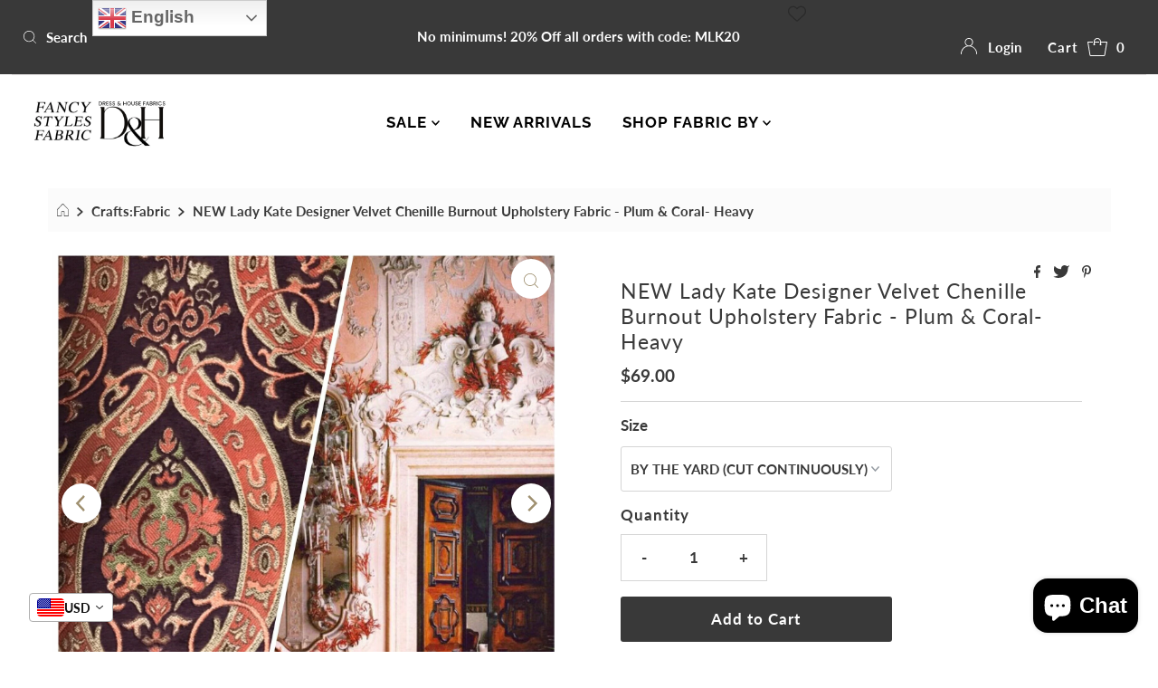

--- FILE ---
content_type: text/html; charset=utf-8
request_url: https://fancystylesfabric.com/products/new-lady-kate-designer-velvet-chenille-burnout-upholstery-fabric-plum-coral-heavy
body_size: 84778
content:
<!DOCTYPE html>
<html lang="en" class="no-js" lang="en">
<head>
<!-- Start of Booster Apps Seo-0.1-->
<title>NEW Lady Kate Designer Velvet Chenille Burnout Upholstery Fabric - Plum &amp; Coral- Heavy | www.fancystylesfabric.com</title><meta name="description" content="A beautiful designer velvet woven with a chenille type texture. This fabric has an antique coral damask burnout pattern over a plum background. Very soft hand. Can be used for upholstery, interior decorating, or coat garments. Sold by the yard. 56..." /><script type="application/ld+json">
  {
    "@context": "https://schema.org",
    "@type": "Organization",
    "name": "www.fancystylesfabric.com",
    "url": "https://fancystylesfabric.com",
    "description": "Fancy Styles Fabric has partnered with Dress and House Fabrics to bring you designer luxury fabrics sourced mainly from Italy, Belgium, and the USA. We specialize in wool, cotton, linen, silk fabrics and a vast selection of fabrics for upholstery, drapery and the home.","image": "https://fancystylesfabric.com/cdn/shop/t/25/assets/logo.png?v=2485",
      "logo": "https://fancystylesfabric.com/cdn/shop/t/25/assets/logo.png?v=2485","sameAs": ["https://instagram.com/fancystylesfabric"],
    "telephone": "3108955517",
    "address": {
      "@type": "PostalAddress",
      "streetAddress": "8581 Santa Monica Boulevard, 80",
      "addressLocality": "West Hollywood",
      "addressRegion": "California",
      "postalCode": "90069",
      "addressCountry": "United States"
    }
  }
</script>

<script type="application/ld+json">
  {
    "@context": "https://schema.org",
    "@type": "WebSite",
    "name": "www.fancystylesfabric.com",
    "url": "https://fancystylesfabric.com",
    "potentialAction": {
      "@type": "SearchAction",
      "query-input": "required name=query",
      "target": "https://fancystylesfabric.com/search?q={query}"
    }
  }
</script><script type="application/ld+json">
  {
    "@context": "https://schema.org",
    "@type": "Product",
    "name": "NEW Lady Kate Designer Velvet Chenille Burnout Upholstery Fabric - Plum \u0026 Coral- Heavy",
    "brand": {"@type": "Brand","name": "www.fancystylesfabric.com"},
    "sku": "202841000004",
    "mpn": "",
    "description": "A beautiful designer velvet woven with a chenille type texture. This fabric has an antique coral damask burnout pattern over a plum background. Very soft hand. Can be used for upholstery, interior decorating, or coat garments. Sold by the yard. 56” wideWill combine shipping. Photo of the room is for inspirational purposes only, it does not consist of the actual fabric. The photos of the fabric is the actual fabric being sold. Check out more of our designer and runway fabrics by visiting our store! Velvet, Silk, Linen, Cotton, Fine Italian Wool, Luxury Knits, and more!",
    "url": "https://fancystylesfabric.com/products/new-lady-kate-designer-velvet-chenille-burnout-upholstery-fabric-plum-coral-heavy","image": "https://fancystylesfabric.com/cdn/shop/products/57_886cb0d3-c0f0-4217-a82c-af532545c382_1600x.jpg?v=1630972145","itemCondition": "https://schema.org/NewCondition",
    "offers": [{
          "@type": "Offer","price": "69.00","priceCurrency": "USD",
          "itemCondition": "https://schema.org/NewCondition",
          "url": "https://fancystylesfabric.com/products/new-lady-kate-designer-velvet-chenille-burnout-upholstery-fabric-plum-coral-heavy?variant=39450825687120",
          "sku": "202841000004",
          "mpn": "",
          "availability" : "https://schema.org/InStock",
          "priceValidUntil": "2026-02-21","gtin14": ""},{
          "@type": "Offer","price": "10.00","priceCurrency": "USD",
          "itemCondition": "https://schema.org/NewCondition",
          "url": "https://fancystylesfabric.com/products/new-lady-kate-designer-velvet-chenille-burnout-upholstery-fabric-plum-coral-heavy?variant=39450825719888",
          "sku": "202841000005",
          "mpn": "",
          "availability" : "https://schema.org/InStock",
          "priceValidUntil": "2026-02-21","gtin14": ""}]}
</script>
<!-- end of Booster Apps SEO -->

  <meta charset="utf-8" />
  <meta name="viewport" content="width=device-width, initial-scale=1">

  <!-- Establish early connection to external domains -->
  <link rel="preconnect" href="https://cdn.shopify.com" crossorigin>
  <link rel="preconnect" href="https://fonts.shopify.com" crossorigin>
  <link rel="preconnect" href="https://monorail-edge.shopifysvc.com">
  <link rel="preconnect" href="//ajax.googleapis.com" crossorigin /><!-- Preload onDomain stylesheets and script libraries -->
  <link rel="preload" href="//fancystylesfabric.com/cdn/shop/t/25/assets/stylesheet.css?v=86142411607790400511631907926" as="style">
  <link rel="preload" as="font" href="//fancystylesfabric.com/cdn/fonts/lato/lato_n7.900f219bc7337bc57a7a2151983f0a4a4d9d5dcf.woff2" type="font/woff2" crossorigin>
  <link rel="preload" as="font" href="//fancystylesfabric.com/cdn/fonts/raleway/raleway_n7.740cf9e1e4566800071db82eeca3cca45f43ba63.woff2" type="font/woff2" crossorigin>
  <link rel="preload" as="font" href="//fancystylesfabric.com/cdn/fonts/lato/lato_n4.c3b93d431f0091c8be23185e15c9d1fee1e971c5.woff2" type="font/woff2" crossorigin>
  <link rel="preload" href="//fancystylesfabric.com/cdn/shop/t/25/assets/eventemitter3.min.js?v=27939738353326123541631907927" as="script">
  <link rel="preload" href="//fancystylesfabric.com/cdn/shop/t/25/assets/theme.js?v=104194772833246687171631907925" as="script">
  <link rel="preload" href="//fancystylesfabric.com/cdn/shopifycloud/storefront/assets/themes_support/option_selection-b017cd28.js" as="script">

  <link rel="shortcut icon" href="//fancystylesfabric.com/cdn/shop/files/Fancy_Styles_Fabric_Logo_18cbbfb4-bc10-4d2f-ad7f-76b279e0f82f_32x32.jpg?v=1614338656" type="image/png" />
  <link rel="canonical" href="https://fancystylesfabric.com/products/new-lady-kate-designer-velvet-chenille-burnout-upholstery-fabric-plum-coral-heavy" />

  
  

  

  <meta property="og:type" content="product">
  <meta property="og:title" content="NEW Lady Kate Designer Velvet Chenille Burnout Upholstery Fabric - Plum &amp; Coral- Heavy">
  <meta property="og:url" content="https://fancystylesfabric.com/products/new-lady-kate-designer-velvet-chenille-burnout-upholstery-fabric-plum-coral-heavy">
  <meta property="og:description" content="A beautiful designer velvet woven with a chenille type texture. This fabric has an antique coral damask burnout pattern over a plum background. Very soft hand. Can be used for upholstery, interior decorating, or coat garments. Sold by the yard. 56” wideWill combine shipping. Photo of the room is for inspirational purposes only, it does not consist of the actual fabric. The photos of the fabric is the actual fabric being sold. Check out more of our designer and runway fabrics by visiting our store! Velvet, Silk, Linen, Cotton, Fine Italian Wool, Luxury Knits, and more!">
  
    <meta property="og:image" content="http://fancystylesfabric.com/cdn/shop/products/57_886cb0d3-c0f0-4217-a82c-af532545c382_800x.jpg?v=1630972145">
    <meta property="og:image:secure_url" content="https://fancystylesfabric.com/cdn/shopifycloud/storefront/assets/no-image-2048-a2addb12_grande.gif">
  
    <meta property="og:image" content="http://fancystylesfabric.com/cdn/shop/products/57_42560e30-39ed-41a3-99e6-3d6406838511_800x.jpg?v=1630972145">
    <meta property="og:image:secure_url" content="https://fancystylesfabric.com/cdn/shopifycloud/storefront/assets/no-image-2048-a2addb12_grande.gif">
  
    <meta property="og:image" content="http://fancystylesfabric.com/cdn/shop/products/57_5136efad-803f-422e-b6c6-0bb7978b44e3_800x.jpg?v=1630972145">
    <meta property="og:image:secure_url" content="https://fancystylesfabric.com/cdn/shopifycloud/storefront/assets/no-image-2048-a2addb12_grande.gif">
  
  <meta property="og:price:amount" content="10.00">
  <meta property="og:price:currency" content="USD">

<meta property="og:site_name" content="www.fancystylesfabric.com">



  <meta name="twitter:card" content="summary">


  <meta name="twitter:site" content="@shopify">


  <meta name="twitter:title" content="NEW Lady Kate Designer Velvet Chenille Burnout Upholstery Fabric - Plum &amp; Coral- Heavy">
  <meta name="twitter:description" content="A beautiful designer velvet woven with a chenille type texture. This fabric has an antique coral damask burnout pattern over a plum background. Very soft hand. Can be used for upholstery, interior dec"><meta name="twitter:card" content="//fancystylesfabric.com/cdn/shop/products/57_42560e30-39ed-41a3-99e6-3d6406838511_1024x.jpg?v=1630972145">
    <meta name="twitter:image" content="//fancystylesfabric.com/cdn/shop/products/57_42560e30-39ed-41a3-99e6-3d6406838511_1024x.jpg?v=1630972145"><meta name="twitter:card" content="//fancystylesfabric.com/cdn/shop/products/57_42560e30-39ed-41a3-99e6-3d6406838511_1024x.jpg?v=1630972145">
    <meta name="twitter:image" content="//fancystylesfabric.com/cdn/shop/products/57_42560e30-39ed-41a3-99e6-3d6406838511_1024x.jpg?v=1630972145"><meta name="twitter:card" content="//fancystylesfabric.com/cdn/shop/products/57_42560e30-39ed-41a3-99e6-3d6406838511_1024x.jpg?v=1630972145">
    <meta name="twitter:image" content="//fancystylesfabric.com/cdn/shop/products/57_42560e30-39ed-41a3-99e6-3d6406838511_1024x.jpg?v=1630972145"><meta name="twitter:card" content="//fancystylesfabric.com/cdn/shop/products/57_42560e30-39ed-41a3-99e6-3d6406838511_1024x.jpg?v=1630972145">
    <meta name="twitter:image" content="//fancystylesfabric.com/cdn/shop/products/57_42560e30-39ed-41a3-99e6-3d6406838511_1024x.jpg?v=1630972145"><meta name="twitter:card" content="//fancystylesfabric.com/cdn/shop/products/57_42560e30-39ed-41a3-99e6-3d6406838511_1024x.jpg?v=1630972145">
    <meta name="twitter:image" content="//fancystylesfabric.com/cdn/shop/products/57_42560e30-39ed-41a3-99e6-3d6406838511_1024x.jpg?v=1630972145"><meta name="twitter:card" content="//fancystylesfabric.com/cdn/shop/products/57_42560e30-39ed-41a3-99e6-3d6406838511_1024x.jpg?v=1630972145">
    <meta name="twitter:image" content="//fancystylesfabric.com/cdn/shop/products/57_42560e30-39ed-41a3-99e6-3d6406838511_1024x.jpg?v=1630972145"><meta name="twitter:image:width" content="480">
  <meta name="twitter:image:height" content="480">


  
 <script type="application/ld+json">
   {
     "@context": "https://schema.org",
     "@type": "Product",
     "id": "new-lady-kate-designer-velvet-chenille-burnout-upholstery-fabric-plum-coral-heavy",
     "url": "//products/new-lady-kate-designer-velvet-chenille-burnout-upholstery-fabric-plum-coral-heavy",
     "image": "//fancystylesfabric.com/cdn/shop/products/57_886cb0d3-c0f0-4217-a82c-af532545c382_1024x.jpg?v=1630972145",
     "name": "NEW Lady Kate Designer Velvet Chenille Burnout Upholstery Fabric - Plum &amp; Coral- Heavy",
     "brand": "www.fancystylesfabric.com",
     "description": "A beautiful designer velvet woven with a chenille type texture. This fabric has an antique coral damask burnout pattern over a plum background. Very soft hand. Can be used for upholstery, interior decorating, or coat garments. Sold by the yard. 56” wideWill combine shipping. Photo of the room is for inspirational purposes only, it does not consist of the actual fabric. The photos of the fabric is the actual fabric being sold. Check out more of our designer and runway fabrics by visiting our store! Velvet, Silk, Linen, Cotton, Fine Italian Wool, Luxury Knits, and more!","sku": "202841000004","offers": {
       "@type": "Offer",
       "price": "10.00",
       "priceCurrency": "USD",
       "availability": "http://schema.org/InStock",
       "priceValidUntil": "2030-01-01",
       "url": "/products/new-lady-kate-designer-velvet-chenille-burnout-upholstery-fabric-plum-coral-heavy"
     }}
 </script>


  <style data-shopify>
:root {
    --main-family: Lato, sans-serif;
    --main-weight: 700;
    --main-style: normal;
    --nav-family: Raleway, sans-serif;
    --nav-weight: 700;
    --nav-style: normal;
    --heading-family: Lato, sans-serif;
    --heading-weight: 400;
    --heading-style: normal;

    --font-size: 17px;
    --h1-size: 23px;
    --h2-size: 21px;
    --h3-size: 22px;
    --nav-size: 17px;

    --announcement-background: #393939;
    --announcement-text: #ffffff;
    --header-background: #ffffff;
    --header-text: #393939;
    --nav-color: #000000;
    --nav-hover-link-color: #515151;
    --nav-hover-accent-color: #aeadac;
    --nav-dropdown-text: #000000;
    --nav-dropdown-background: #ffffff;
    --mobile-header-background: #ffffff;
    --mobile-header-text: #393939;
    --background: #ffffff;
    --text-color: #393939;
    --sale-color: #131313;
    --so-color: #0b0b0b;
    --new-color: #000000;
    --dotted-color: #d5d5d5;
    --review-stars: #f4cd6f;
    --secondary-color: #fbfbfb;
    --section-heading-text: #393939;
    --section-heading-primary: rgba(0,0,0,0);
    --section-heading-primary-hover: rgba(0,0,0,0);
    --section-heading-accent: #9f9070;
    --banner-text: #161616;
    --banner-caption-bg: #ffffff;
    --button-color: #393939;
    --button-text: #ffffff;
    --button-hover: #000000;
    --secondary-button-color: #d5d5d5;
    --secondary-button-text: #000000;
    --secondary-button-hover: #d6d6d6;
    --direction-color: #9f9070;
    --direction-background: #ffffff;
    --direction-hover: #ffffff;
    --swatch-color: #000000;
    --swatch-background: #ffffff;
    --swatch-border: #d5d5d5;
    --swatch-selected-color: #ffffff;
    --swatch-selected-background: #000000;
    --swatch-selected-border: #000000;
    --footer-background: #ffffff;
    --footer-text: #000000;
    --footer-icons: #000000;

    --header-border-width: 10%;
    --header-border-weight: 0px;
    --header-border-style: solid;
    --free-shipping-bg: #0e0e0e;
    --free-shipping-text: #ffffff;
    --keyboard-focus: #747474;
    --focus-border-style: dotted;
    --focus-border-weight: 2px;

    --error-msg-dark: #e81000;
    --error-msg-light: #ffeae8;
    --success-msg-dark: #007f5f;
    --success-msg-light: #e5fff8;

    --select-arrow-bg: url(//fancystylesfabric.com/cdn/shop/t/25/assets/select-arrow.png?v=112595941721225094991631907927);
    --icon-border-color: #ffffff;
    --product-align: center;

    --color-body-text: var(--text-color);
    --color-body: var(--background);
    --color-bg: var(--background);
    --color-filter-size: 18px;

    --star-active: rgb(57, 57, 57);
    --star-inactive: rgb(255, 255, 255);
    
  }
  @media (max-width: 740px) {
  :root {
    --font-size: calc(17px - (17px * 0.15));
    --nav-size: calc(17px - (17px * 0.15));
    --h1-size: calc(23px - (23px * 0.15));
    --h2-size: calc(21px - (21px * 0.15));
    --h3-size: calc(22px - (22px * 0.15));
  }
}
</style>


  <link rel="stylesheet" href="//fancystylesfabric.com/cdn/shop/t/25/assets/stylesheet.css?v=86142411607790400511631907926" type="text/css">

  <style>
  @font-face {
  font-family: Lato;
  font-weight: 700;
  font-style: normal;
  font-display: swap;
  src: url("//fancystylesfabric.com/cdn/fonts/lato/lato_n7.900f219bc7337bc57a7a2151983f0a4a4d9d5dcf.woff2") format("woff2"),
       url("//fancystylesfabric.com/cdn/fonts/lato/lato_n7.a55c60751adcc35be7c4f8a0313f9698598612ee.woff") format("woff");
}

  @font-face {
  font-family: Raleway;
  font-weight: 700;
  font-style: normal;
  font-display: swap;
  src: url("//fancystylesfabric.com/cdn/fonts/raleway/raleway_n7.740cf9e1e4566800071db82eeca3cca45f43ba63.woff2") format("woff2"),
       url("//fancystylesfabric.com/cdn/fonts/raleway/raleway_n7.84943791ecde186400af8db54cf3b5b5e5049a8f.woff") format("woff");
}

  @font-face {
  font-family: Lato;
  font-weight: 400;
  font-style: normal;
  font-display: swap;
  src: url("//fancystylesfabric.com/cdn/fonts/lato/lato_n4.c3b93d431f0091c8be23185e15c9d1fee1e971c5.woff2") format("woff2"),
       url("//fancystylesfabric.com/cdn/fonts/lato/lato_n4.d5c00c781efb195594fd2fd4ad04f7882949e327.woff") format("woff");
}

  @font-face {
  font-family: Lato;
  font-weight: 900;
  font-style: normal;
  font-display: swap;
  src: url("//fancystylesfabric.com/cdn/fonts/lato/lato_n9.6b37f725167d36932c6742a5a697fd238a2d2552.woff2") format("woff2"),
       url("//fancystylesfabric.com/cdn/fonts/lato/lato_n9.1cafbd384242b7df7c9ef4584ba41746d006e6bb.woff") format("woff");
}

  @font-face {
  font-family: Lato;
  font-weight: 700;
  font-style: italic;
  font-display: swap;
  src: url("//fancystylesfabric.com/cdn/fonts/lato/lato_i7.16ba75868b37083a879b8dd9f2be44e067dfbf92.woff2") format("woff2"),
       url("//fancystylesfabric.com/cdn/fonts/lato/lato_i7.4c07c2b3b7e64ab516aa2f2081d2bb0366b9dce8.woff") format("woff");
}

  @font-face {
  font-family: Lato;
  font-weight: 900;
  font-style: italic;
  font-display: swap;
  src: url("//fancystylesfabric.com/cdn/fonts/lato/lato_i9.81fefe39825210091b52da4fd46ce2285adf73ed.woff2") format("woff2"),
       url("//fancystylesfabric.com/cdn/fonts/lato/lato_i9.98de207fbcee2a48648720d568be3014a7d07fa5.woff") format("woff");
}

  </style>

  <script>window.performance && window.performance.mark && window.performance.mark('shopify.content_for_header.start');</script><meta name="google-site-verification" content="EGCLE__SuhVeT9ItKgbYZ4LQz7xAQfwhKT3BRn1eZPk">
<meta name="facebook-domain-verification" content="w0mrxnjh6ww5r9eorhh609t4mlx9fu">
<meta name="facebook-domain-verification" content="w4j5wuf7kwyrklrs75pdrerzoz0nci">
<meta id="shopify-digital-wallet" name="shopify-digital-wallet" content="/26674342/digital_wallets/dialog">
<link rel="alternate" type="application/json+oembed" href="https://fancystylesfabric.com/products/new-lady-kate-designer-velvet-chenille-burnout-upholstery-fabric-plum-coral-heavy.oembed">
<script async="async" src="/checkouts/internal/preloads.js?locale=en-US"></script>
<script id="shopify-features" type="application/json">{"accessToken":"76b87623a40bf554a82574e193583cb4","betas":["rich-media-storefront-analytics"],"domain":"fancystylesfabric.com","predictiveSearch":true,"shopId":26674342,"locale":"en"}</script>
<script>var Shopify = Shopify || {};
Shopify.shop = "fancy-styles-fabric-boutique.myshopify.com";
Shopify.locale = "en";
Shopify.currency = {"active":"USD","rate":"1.0"};
Shopify.country = "US";
Shopify.theme = {"name":"NEW THEME - MR PARKER - SEPT 17th","id":120495734864,"schema_name":"Mr Parker","schema_version":"8.2","theme_store_id":567,"role":"main"};
Shopify.theme.handle = "null";
Shopify.theme.style = {"id":null,"handle":null};
Shopify.cdnHost = "fancystylesfabric.com/cdn";
Shopify.routes = Shopify.routes || {};
Shopify.routes.root = "/";</script>
<script type="module">!function(o){(o.Shopify=o.Shopify||{}).modules=!0}(window);</script>
<script>!function(o){function n(){var o=[];function n(){o.push(Array.prototype.slice.apply(arguments))}return n.q=o,n}var t=o.Shopify=o.Shopify||{};t.loadFeatures=n(),t.autoloadFeatures=n()}(window);</script>
<script id="shop-js-analytics" type="application/json">{"pageType":"product"}</script>
<script defer="defer" async type="module" src="//fancystylesfabric.com/cdn/shopifycloud/shop-js/modules/v2/client.init-shop-cart-sync_BT-GjEfc.en.esm.js"></script>
<script defer="defer" async type="module" src="//fancystylesfabric.com/cdn/shopifycloud/shop-js/modules/v2/chunk.common_D58fp_Oc.esm.js"></script>
<script defer="defer" async type="module" src="//fancystylesfabric.com/cdn/shopifycloud/shop-js/modules/v2/chunk.modal_xMitdFEc.esm.js"></script>
<script type="module">
  await import("//fancystylesfabric.com/cdn/shopifycloud/shop-js/modules/v2/client.init-shop-cart-sync_BT-GjEfc.en.esm.js");
await import("//fancystylesfabric.com/cdn/shopifycloud/shop-js/modules/v2/chunk.common_D58fp_Oc.esm.js");
await import("//fancystylesfabric.com/cdn/shopifycloud/shop-js/modules/v2/chunk.modal_xMitdFEc.esm.js");

  window.Shopify.SignInWithShop?.initShopCartSync?.({"fedCMEnabled":true,"windoidEnabled":true});

</script>
<script>(function() {
  var isLoaded = false;
  function asyncLoad() {
    if (isLoaded) return;
    isLoaded = true;
    var urls = ["\/\/cdn.shopify.com\/proxy\/ebf2071890cc21fcba10e8a0a4137354f70bc3f395853926639e646e534ac7ad\/bingshoppingtool-t2app-prod.trafficmanager.net\/uet\/tracking_script?shop=fancy-styles-fabric-boutique.myshopify.com\u0026sp-cache-control=cHVibGljLCBtYXgtYWdlPTkwMA","https:\/\/gtranslate.io\/shopify\/gtranslate.js?shop=fancy-styles-fabric-boutique.myshopify.com","https:\/\/dashboard.jetprintapp.com\/shopapi\/common\/shopify\/js\/customize-button.js?v=1\u0026shop=fancy-styles-fabric-boutique.myshopify.com","https:\/\/cdn.nfcube.com\/instafeed-0046ca3538c75165caaf7ef4be8d0aab.js?shop=fancy-styles-fabric-boutique.myshopify.com","https:\/\/app.teelaunch.com\/sizing-charts-script.js?shop=fancy-styles-fabric-boutique.myshopify.com","https:\/\/cdn.pushowl.com\/latest\/sdks\/pushowl-shopify.js?subdomain=fancy-styles-fabric-boutique\u0026environment=production\u0026guid=6da7922a-1996-45b4-83e7-334d5d2fee58\u0026shop=fancy-styles-fabric-boutique.myshopify.com","https:\/\/app.teelaunch.com\/sizing-charts-script.js?shop=fancy-styles-fabric-boutique.myshopify.com"];
    for (var i = 0; i < urls.length; i++) {
      var s = document.createElement('script');
      s.type = 'text/javascript';
      s.async = true;
      s.src = urls[i];
      var x = document.getElementsByTagName('script')[0];
      x.parentNode.insertBefore(s, x);
    }
  };
  if(window.attachEvent) {
    window.attachEvent('onload', asyncLoad);
  } else {
    window.addEventListener('load', asyncLoad, false);
  }
})();</script>
<script id="__st">var __st={"a":26674342,"offset":-28800,"reqid":"44bc83f0-319a-4f14-a683-59a2316415d4-1769103867","pageurl":"fancystylesfabric.com\/products\/new-lady-kate-designer-velvet-chenille-burnout-upholstery-fabric-plum-coral-heavy","u":"67936b3be538","p":"product","rtyp":"product","rid":4401457070160};</script>
<script>window.ShopifyPaypalV4VisibilityTracking = true;</script>
<script id="captcha-bootstrap">!function(){'use strict';const t='contact',e='account',n='new_comment',o=[[t,t],['blogs',n],['comments',n],[t,'customer']],c=[[e,'customer_login'],[e,'guest_login'],[e,'recover_customer_password'],[e,'create_customer']],r=t=>t.map((([t,e])=>`form[action*='/${t}']:not([data-nocaptcha='true']) input[name='form_type'][value='${e}']`)).join(','),a=t=>()=>t?[...document.querySelectorAll(t)].map((t=>t.form)):[];function s(){const t=[...o],e=r(t);return a(e)}const i='password',u='form_key',d=['recaptcha-v3-token','g-recaptcha-response','h-captcha-response',i],f=()=>{try{return window.sessionStorage}catch{return}},m='__shopify_v',_=t=>t.elements[u];function p(t,e,n=!1){try{const o=window.sessionStorage,c=JSON.parse(o.getItem(e)),{data:r}=function(t){const{data:e,action:n}=t;return t[m]||n?{data:e,action:n}:{data:t,action:n}}(c);for(const[e,n]of Object.entries(r))t.elements[e]&&(t.elements[e].value=n);n&&o.removeItem(e)}catch(o){console.error('form repopulation failed',{error:o})}}const l='form_type',E='cptcha';function T(t){t.dataset[E]=!0}const w=window,h=w.document,L='Shopify',v='ce_forms',y='captcha';let A=!1;((t,e)=>{const n=(g='f06e6c50-85a8-45c8-87d0-21a2b65856fe',I='https://cdn.shopify.com/shopifycloud/storefront-forms-hcaptcha/ce_storefront_forms_captcha_hcaptcha.v1.5.2.iife.js',D={infoText:'Protected by hCaptcha',privacyText:'Privacy',termsText:'Terms'},(t,e,n)=>{const o=w[L][v],c=o.bindForm;if(c)return c(t,g,e,D).then(n);var r;o.q.push([[t,g,e,D],n]),r=I,A||(h.body.append(Object.assign(h.createElement('script'),{id:'captcha-provider',async:!0,src:r})),A=!0)});var g,I,D;w[L]=w[L]||{},w[L][v]=w[L][v]||{},w[L][v].q=[],w[L][y]=w[L][y]||{},w[L][y].protect=function(t,e){n(t,void 0,e),T(t)},Object.freeze(w[L][y]),function(t,e,n,w,h,L){const[v,y,A,g]=function(t,e,n){const i=e?o:[],u=t?c:[],d=[...i,...u],f=r(d),m=r(i),_=r(d.filter((([t,e])=>n.includes(e))));return[a(f),a(m),a(_),s()]}(w,h,L),I=t=>{const e=t.target;return e instanceof HTMLFormElement?e:e&&e.form},D=t=>v().includes(t);t.addEventListener('submit',(t=>{const e=I(t);if(!e)return;const n=D(e)&&!e.dataset.hcaptchaBound&&!e.dataset.recaptchaBound,o=_(e),c=g().includes(e)&&(!o||!o.value);(n||c)&&t.preventDefault(),c&&!n&&(function(t){try{if(!f())return;!function(t){const e=f();if(!e)return;const n=_(t);if(!n)return;const o=n.value;o&&e.removeItem(o)}(t);const e=Array.from(Array(32),(()=>Math.random().toString(36)[2])).join('');!function(t,e){_(t)||t.append(Object.assign(document.createElement('input'),{type:'hidden',name:u})),t.elements[u].value=e}(t,e),function(t,e){const n=f();if(!n)return;const o=[...t.querySelectorAll(`input[type='${i}']`)].map((({name:t})=>t)),c=[...d,...o],r={};for(const[a,s]of new FormData(t).entries())c.includes(a)||(r[a]=s);n.setItem(e,JSON.stringify({[m]:1,action:t.action,data:r}))}(t,e)}catch(e){console.error('failed to persist form',e)}}(e),e.submit())}));const S=(t,e)=>{t&&!t.dataset[E]&&(n(t,e.some((e=>e===t))),T(t))};for(const o of['focusin','change'])t.addEventListener(o,(t=>{const e=I(t);D(e)&&S(e,y())}));const B=e.get('form_key'),M=e.get(l),P=B&&M;t.addEventListener('DOMContentLoaded',(()=>{const t=y();if(P)for(const e of t)e.elements[l].value===M&&p(e,B);[...new Set([...A(),...v().filter((t=>'true'===t.dataset.shopifyCaptcha))])].forEach((e=>S(e,t)))}))}(h,new URLSearchParams(w.location.search),n,t,e,['guest_login'])})(!0,!0)}();</script>
<script integrity="sha256-4kQ18oKyAcykRKYeNunJcIwy7WH5gtpwJnB7kiuLZ1E=" data-source-attribution="shopify.loadfeatures" defer="defer" src="//fancystylesfabric.com/cdn/shopifycloud/storefront/assets/storefront/load_feature-a0a9edcb.js" crossorigin="anonymous"></script>
<script data-source-attribution="shopify.dynamic_checkout.dynamic.init">var Shopify=Shopify||{};Shopify.PaymentButton=Shopify.PaymentButton||{isStorefrontPortableWallets:!0,init:function(){window.Shopify.PaymentButton.init=function(){};var t=document.createElement("script");t.src="https://fancystylesfabric.com/cdn/shopifycloud/portable-wallets/latest/portable-wallets.en.js",t.type="module",document.head.appendChild(t)}};
</script>
<script data-source-attribution="shopify.dynamic_checkout.buyer_consent">
  function portableWalletsHideBuyerConsent(e){var t=document.getElementById("shopify-buyer-consent"),n=document.getElementById("shopify-subscription-policy-button");t&&n&&(t.classList.add("hidden"),t.setAttribute("aria-hidden","true"),n.removeEventListener("click",e))}function portableWalletsShowBuyerConsent(e){var t=document.getElementById("shopify-buyer-consent"),n=document.getElementById("shopify-subscription-policy-button");t&&n&&(t.classList.remove("hidden"),t.removeAttribute("aria-hidden"),n.addEventListener("click",e))}window.Shopify?.PaymentButton&&(window.Shopify.PaymentButton.hideBuyerConsent=portableWalletsHideBuyerConsent,window.Shopify.PaymentButton.showBuyerConsent=portableWalletsShowBuyerConsent);
</script>
<script data-source-attribution="shopify.dynamic_checkout.cart.bootstrap">document.addEventListener("DOMContentLoaded",(function(){function t(){return document.querySelector("shopify-accelerated-checkout-cart, shopify-accelerated-checkout")}if(t())Shopify.PaymentButton.init();else{new MutationObserver((function(e,n){t()&&(Shopify.PaymentButton.init(),n.disconnect())})).observe(document.body,{childList:!0,subtree:!0})}}));
</script>
<script id='scb4127' type='text/javascript' async='' src='https://fancystylesfabric.com/cdn/shopifycloud/privacy-banner/storefront-banner.js'></script>
<script>window.performance && window.performance.mark && window.performance.mark('shopify.content_for_header.end');</script>


                <!--   	Omegatheme start       -->
                <script type="text/javascript" id="omgrelated-script">
    var omegaRelatedSettings = {"id":"1353","shop":"fancy-styles-fabric-boutique.myshopify.com","show_tags_selected":"0","tags_selected":"","title":"Fabrics That Match in Color","limit_item_show":"4","ordering":"1","tags_prefix":"","tags_suffix":"","show_price":"1","show_variants":"1","show_on_pages":"products","position":"#shopify-section-product-template,.site-footer,footer,#footer,.footer,#pagefooter,#content,#main-wrap,main.main-content","position_customer":"#shopify-section-product-template,.site-footer,footer,#footer,.footer,#pagefooter,#content,#main-wrap,main.main-content","position_cart":"below","advanced_position_cart":"","advanced_position":"","layout":"2","checkInventory":"0","open_new_tab":"1","text_color":"#656565","text_size":"24","custom_css":"","format_money":"$","dropdown_text_select":"---- Select Related Products ----","grid_item":"3","list_show_all_label":"Show all add-ons","list_show_less_label":"Show less","slider_show":"3","slider_scroll":"1","slider_speed":"250","slider_dots":"1","slider_arrows":"1","slider_auto_play":"0","slider_auto_play_speed":"2000","enable":"1","related_types":"","handleDemo":"","show_add_to_cart":"1","sold_out_label":"Sold out","add_to_cart_label":"Add to cart","script_tagid":"0","index_name":"related_products_3","last_time_index":"0000-00-00 00:00:00","index_flag":"1","check_install":"1","added_code":"1","theme_publish":"120495734864","layout_collection_page":"dropdown","item_per_row_collection_page":"4","title_collection":"Fabrics That Match In Color","title_vendor":"Fabrics That Match In Color","title_product_type":"Complimentary Fabrics","collection_selected":"\"\"","enable_product":"1","enable_collection":"0","enable_cart":"0","list_collection_selected":"","vendor_selected":"","product_type_selected":"","customize_data":"{\"button_add_to_cart\":{\"font_size\":\"Default\",\"border_radius\":\"4px\",\"border_color\":\"rgb(101 101 101)\",\"color\":\"#fff\",\"bg_color\":\"rgb(101 101 101) \",\"text_align\":\"center\",\"text_bold\":\"true\",\"text_italic\":\"false\",\"text_underline\":\"false\"},\"button_sold_out\":{\"font_size\":\"Default\",\"border_radius\":\"4px\",\"border_color\":\"rgb(101 101 101)\",\"color\":\"#fff\",\"bg_color\":\"rgb(101 101 101)\",\"text_align\":\"center\",\"text_bold\":\"true\",\"text_italic\":\"false\",\"text_underline\":\"false\"},\"price_text\":{\"font_size\":\"Default\",\"color\":\"#333232\"},\"title_text\":{\"font_size\":\"Default\",\"color\":\"#333232\"},\"button_prev_next\":{\"color\":\"rgba(178, 178, 178, 1)\"},\"isDefault\":\"false\"}","after_add_cart":"notice","text_notice":"Add Cart Successfully!","add_trigger":"0","trigger_popup_title":"Fabrics That Match In Color","app_url":"https:\/\/apps.omegatheme.com\/viewed-products"};
    var omegaBoughtSettings = {"id":"1354","shop":"fancy-styles-fabric-boutique.myshopify.com","title":"Matching Complementary Fabrics","position":"#AddToCartForm","advanced_position":"#AddToCartForm","layout":"1","limit_item":"10","ordering":"2","grid_item":"3","text_color":"#030303","text_size":"20","custom_css":"","btn_color_bought_together":"#0E0E0E","format_money":"$","enable":"1","notification_current_product":"This item","price_box_current_product":" Current Item","price_box_list_addons":"{number} Add-ons","price_box_total_price":"Total","price_box_button_add_to_cart":"Add {number} product(s) to cart","add_to_cart_label":"Add to cart","sold_out_label":"Sold out","showCurrentProuct":"0","defaultChecked":"1","openNewTabInTitle":"1","index_name":"related_products_3","theme_publish":"120495734864","text_quantity":"Quantity","text_add_to_cart":"Add To Cart","text_sold_out":"Sold Out","slider_show":"3","slider_scroll":"1","slider_speed":"250","slider_dots":"1","slider_arrows":"1","slider_auto_play":"0","slider_auto_play_speed":"5000","enable_cart":"1","position_cart":"bottom","advanced_position_cart":"","default_quantity":"1","after_add_cart":"notice","text_notice":"Add Cart Successfully","discount_noti":"0","discount_message":"You have some discounts! Take a look!","discount_popup_title":"Discount Combos","discount_popup_description":"The products in your cart are in some our discount programs, you need to choose a combo discount and add enough items to get.","check_inventory":"0","position_customer":"form[action^='\/cart\/add']:first","app_url":"https:\/\/apps.omegatheme.com\/viewed-products"};
    var omegaUpsellSettings = {"id":"399","shop":"fancy-styles-fabric-boutique.myshopify.com","enable":"1","is_permission":"0","limit_products_show":"5","show_price":"1","show_quantity":"1","show_variants":"1","custom_css":"","email_smtp":"","email_port":"465","email_encryption":"ssl","email_user":"","email_pass":"","account_type":"","index_name":"","theme_publish":"120495734864","using_email":"1","label_add_to_cart":"Add To Cart","lead_notice_checkout":"Great! Thank you for purchasing! Add {upsell_quantity} of the following items to get {discount} on your next order.","title_email_upsell":"Special offer for {customer_name} from {shop_name}","body_email_upsell":"<p>Hi {customer_name},&nbsp;<\/p>\n\n<p>Thank you for purchasing at {shop_name}!<\/p>\n\n<p>Let&rsquo;s look at what&rsquo;s you bought at our store last time:<\/p>\n\n<p>{list_ordered_products}<\/p>\n\n<p>I hope it was nothing but awesome.<\/p>\n\n<p>Would you like to own more products with a better deal? We are happy to offer for our repeat customers the best options.<\/p>\n\n<p>You can get discount<strong> {discount}<\/strong> for the following items:<\/p>\n\n<p>{list_upsell_products}<\/p>\n\n<p>If you need more information or need our assistance, feel free to ask. Thank you for placing your trust in us.<\/p>\n\n<p>Sincerely,<\/p>\n\n<p>{shop_name}<\/p>\n","layout_thankyou_page":"grid","show_notice_cart_page":"1","notice_cart_page":"Great! You will get {discount} off your order when you checkout","grid_item_per_row":"3","position_checkout_page":"","app_url":"https:\/\/apps.omegatheme.com\/viewed-products"};
    var otViewed_productId ;
    var otViewed_pageName = (window.__st && window.__st.p)? window.__st.p : null;
    var otViewed_pageCartName = document.URL.indexOf('cart') > -1 ? "cart" : null;
    var d = new Date();
    var v = d.getTime();
    var $;
    omegaRelatedSettings.format_money = "${{amount}}";
    omegaBoughtSettings.format_money = "${{amount}}";
    var ot_viewed_rootlink = omegaRelatedSettings.app_url;
    var omgrelated_shopName = omegaRelatedSettings.shop;
    var otViewedFormatMoney = omegaRelatedSettings.format_money;
    var triggerRelated = false;
    var discountUpsell = [];
    var discountBoughtTogether = [];
    var cartInfoData = {};
    var productAfterConvert = {};

    if (omegaRelatedSettings.app_url) {
        // append css js before start app
        const head = document.getElementById('omgrelated-script');
        let style = document.createElement('link');
        style.href = `${omegaRelatedSettings.app_url}/client/styles/omgrelated_style.css?v=${Math.floor(Date.now() / 1000)}`;
        style.type = 'text/css';
        style.rel = 'stylesheet';
        head.before(style);
    }
        
    
        otViewed_product = {"id":4401457070160,"title":"NEW Lady Kate Designer Velvet Chenille Burnout Upholstery Fabric - Plum \u0026 Coral- Heavy","handle":"new-lady-kate-designer-velvet-chenille-burnout-upholstery-fabric-plum-coral-heavy","description":"\u003cp\u003eA beautiful designer velvet woven with a chenille type texture. This fabric has an antique \u003cfont face=\".SF UI\"\u003ecoral damask\u003c\/font\u003e burnout pattern \u003cfont face=\".SF UI\"\u003eover a plum background\u003c\/font\u003e. Very soft hand. Can be used for upholstery, interior decorating, or coat garments. Sold by the yard. 56” wide\u003c\/p\u003e\u003cp\u003eWill combine shipping. \u003c\/p\u003e\u003cp\u003ePhoto of the \u003cfont face=\".SF UI\"\u003eroom \u003c\/font\u003eis for inspirational purposes only, it does not consist of the actual fabric. The photos of the fabric is the actual fabric being sold. \u003c\/p\u003e\u003cp\u003eCheck out more of our designer and runway fabrics by visiting our store! Velvet, Silk, Linen, Cotton, Fine Italian Wool, Luxury Knits, and more!\u003c\/p\u003e","published_at":"2020-09-23T18:15:54-07:00","created_at":"2019-12-06T17:47:13-08:00","vendor":"www.fancystylesfabric.com","type":"Crafts:Fabric","tags":["damask"],"price":1000,"price_min":1000,"price_max":6900,"available":true,"price_varies":true,"compare_at_price":null,"compare_at_price_min":0,"compare_at_price_max":0,"compare_at_price_varies":false,"variants":[{"id":39450825687120,"title":"BY THE YARD (CUT CONTINUOUSLY)","option1":"BY THE YARD (CUT CONTINUOUSLY)","option2":null,"option3":null,"sku":"202841000004","requires_shipping":true,"taxable":true,"featured_image":null,"available":true,"name":"NEW Lady Kate Designer Velvet Chenille Burnout Upholstery Fabric - Plum \u0026 Coral- Heavy - BY THE YARD (CUT CONTINUOUSLY)","public_title":"BY THE YARD (CUT CONTINUOUSLY)","options":["BY THE YARD (CUT CONTINUOUSLY)"],"price":6900,"weight":425,"compare_at_price":null,"inventory_management":"shopify","barcode":"","requires_selling_plan":false,"selling_plan_allocations":[]},{"id":39450825719888,"title":"4\" X 7\" SAMPLE SWATCH","option1":"4\" X 7\" SAMPLE SWATCH","option2":null,"option3":null,"sku":"202841000005","requires_shipping":true,"taxable":true,"featured_image":null,"available":true,"name":"NEW Lady Kate Designer Velvet Chenille Burnout Upholstery Fabric - Plum \u0026 Coral- Heavy - 4\" X 7\" SAMPLE SWATCH","public_title":"4\" X 7\" SAMPLE SWATCH","options":["4\" X 7\" SAMPLE SWATCH"],"price":1000,"weight":425,"compare_at_price":null,"inventory_management":"shopify","barcode":"","requires_selling_plan":false,"selling_plan_allocations":[]}],"images":["\/\/fancystylesfabric.com\/cdn\/shop\/products\/57_886cb0d3-c0f0-4217-a82c-af532545c382.jpg?v=1630972145","\/\/fancystylesfabric.com\/cdn\/shop\/products\/57_42560e30-39ed-41a3-99e6-3d6406838511.jpg?v=1630972145","\/\/fancystylesfabric.com\/cdn\/shop\/products\/57_5136efad-803f-422e-b6c6-0bb7978b44e3.jpg?v=1630972145","\/\/fancystylesfabric.com\/cdn\/shop\/products\/57_397d4858-f262-433f-aa70-63159dbf2872.jpg?v=1630972146","\/\/fancystylesfabric.com\/cdn\/shop\/products\/57_0bf4c7df-ca36-4753-afdb-d45d92ca9c72.jpg?v=1630972146","\/\/fancystylesfabric.com\/cdn\/shop\/products\/57_7bcb6691-e45d-4619-bc96-5aedcb91aa85.jpg?v=1630972146"],"featured_image":"\/\/fancystylesfabric.com\/cdn\/shop\/products\/57_886cb0d3-c0f0-4217-a82c-af532545c382.jpg?v=1630972145","options":["Size"],"media":[{"alt":"NEW Lady Kate Designer Velvet Chenille Burnout Upholstery Fabric - Plum \u0026 Coral- Heavy - Fancy Styles Fabric Pierre Frey Lee Jofa Brunschwig \u0026 Fils","id":5916690677840,"position":1,"preview_image":{"aspect_ratio":1.0,"height":1600,"width":1600,"src":"\/\/fancystylesfabric.com\/cdn\/shop\/products\/57_886cb0d3-c0f0-4217-a82c-af532545c382.jpg?v=1630972145"},"aspect_ratio":1.0,"height":1600,"media_type":"image","src":"\/\/fancystylesfabric.com\/cdn\/shop\/products\/57_886cb0d3-c0f0-4217-a82c-af532545c382.jpg?v=1630972145","width":1600},{"alt":"NEW Lady Kate Designer Velvet Chenille Burnout Upholstery Fabric - Plum \u0026 Coral- Heavy - Fancy Styles Fabric Pierre Frey Lee Jofa Brunschwig \u0026 Fils","id":5916690710608,"position":2,"preview_image":{"aspect_ratio":1.41,"height":881,"width":1242,"src":"\/\/fancystylesfabric.com\/cdn\/shop\/products\/57_42560e30-39ed-41a3-99e6-3d6406838511.jpg?v=1630972145"},"aspect_ratio":1.41,"height":881,"media_type":"image","src":"\/\/fancystylesfabric.com\/cdn\/shop\/products\/57_42560e30-39ed-41a3-99e6-3d6406838511.jpg?v=1630972145","width":1242},{"alt":"NEW Lady Kate Designer Velvet Chenille Burnout Upholstery Fabric - Plum \u0026 Coral- Heavy - Fancy Styles Fabric Pierre Frey Lee Jofa Brunschwig \u0026 Fils","id":5916690743376,"position":3,"preview_image":{"aspect_ratio":0.75,"height":1600,"width":1200,"src":"\/\/fancystylesfabric.com\/cdn\/shop\/products\/57_5136efad-803f-422e-b6c6-0bb7978b44e3.jpg?v=1630972145"},"aspect_ratio":0.75,"height":1600,"media_type":"image","src":"\/\/fancystylesfabric.com\/cdn\/shop\/products\/57_5136efad-803f-422e-b6c6-0bb7978b44e3.jpg?v=1630972145","width":1200},{"alt":"NEW Lady Kate Designer Velvet Chenille Burnout Upholstery Fabric - Plum \u0026 Coral- Heavy - Fancy Styles Fabric Pierre Frey Lee Jofa Brunschwig \u0026 Fils","id":5916690776144,"position":4,"preview_image":{"aspect_ratio":0.75,"height":1600,"width":1200,"src":"\/\/fancystylesfabric.com\/cdn\/shop\/products\/57_397d4858-f262-433f-aa70-63159dbf2872.jpg?v=1630972146"},"aspect_ratio":0.75,"height":1600,"media_type":"image","src":"\/\/fancystylesfabric.com\/cdn\/shop\/products\/57_397d4858-f262-433f-aa70-63159dbf2872.jpg?v=1630972146","width":1200},{"alt":"NEW Lady Kate Designer Velvet Chenille Burnout Upholstery Fabric - Plum \u0026 Coral- Heavy - Fancy Styles Fabric Pierre Frey Lee Jofa Brunschwig \u0026 Fils","id":5916690808912,"position":5,"preview_image":{"aspect_ratio":1.333,"height":1200,"width":1600,"src":"\/\/fancystylesfabric.com\/cdn\/shop\/products\/57_0bf4c7df-ca36-4753-afdb-d45d92ca9c72.jpg?v=1630972146"},"aspect_ratio":1.333,"height":1200,"media_type":"image","src":"\/\/fancystylesfabric.com\/cdn\/shop\/products\/57_0bf4c7df-ca36-4753-afdb-d45d92ca9c72.jpg?v=1630972146","width":1600},{"alt":"NEW Lady Kate Designer Velvet Chenille Burnout Upholstery Fabric - Plum \u0026 Coral- Heavy - Fancy Styles Fabric Pierre Frey Lee Jofa Brunschwig \u0026 Fils","id":5916690841680,"position":6,"preview_image":{"aspect_ratio":0.75,"height":1600,"width":1200,"src":"\/\/fancystylesfabric.com\/cdn\/shop\/products\/57_7bcb6691-e45d-4619-bc96-5aedcb91aa85.jpg?v=1630972146"},"aspect_ratio":0.75,"height":1600,"media_type":"image","src":"\/\/fancystylesfabric.com\/cdn\/shop\/products\/57_7bcb6691-e45d-4619-bc96-5aedcb91aa85.jpg?v=1630972146","width":1200}],"requires_selling_plan":false,"selling_plan_groups":[],"content":"\u003cp\u003eA beautiful designer velvet woven with a chenille type texture. This fabric has an antique \u003cfont face=\".SF UI\"\u003ecoral damask\u003c\/font\u003e burnout pattern \u003cfont face=\".SF UI\"\u003eover a plum background\u003c\/font\u003e. Very soft hand. Can be used for upholstery, interior decorating, or coat garments. Sold by the yard. 56” wide\u003c\/p\u003e\u003cp\u003eWill combine shipping. \u003c\/p\u003e\u003cp\u003ePhoto of the \u003cfont face=\".SF UI\"\u003eroom \u003c\/font\u003eis for inspirational purposes only, it does not consist of the actual fabric. The photos of the fabric is the actual fabric being sold. \u003c\/p\u003e\u003cp\u003eCheck out more of our designer and runway fabrics by visiting our store! Velvet, Silk, Linen, Cotton, Fine Italian Wool, Luxury Knits, and more!\u003c\/p\u003e"}
        otViewed_productId = 4401457070160
        otViewed_product.collection_id = [
        
            41197076523
            
                ,
            
        
            271456043088
            
                ,
            
        
            77737492523
            
                ,
            
        
            38381551659
            
                ,
            
        
            41195569195
            
                ,
            
        
            42319937579
            
                ,
            
        
            38552240171
            
                ,
            
        
            38381289515
            
        
        ];
    

    if(typeof omgrelated_checkJS == 'undefined'){
        omgrelated_checkJS = 1;

        loadJqueryRelated(function (jQuery) {
            var interval_obj = setInterval(function(){
                if (window.__st && window.Shopify){
                    omgrelatedProducts_init(jQuery);
                    otViewed_pageName = window.__st.p;
                    clearInterval(interval_obj);
                }
            }, 100);
        })
    }

    function loadJqueryRelated(callback){
        let retryGetJquery = 0

        const checkJquery = setInterval(() => {
            if (retryGetJquery > 60) {
                if ((typeof jQuery === 'undefined') ||
                    (typeof jQuery === 'function' && versionCompare(jQuery.fn.jquery, '1.9') < 0)) {
                    getScript({
                        source: "//ajax.googleapis.com/ajax/libs/jquery/3.5.1/jquery.min.js",
                        callback: () => {
                            jQuery224 = jQuery.noConflict(true);
                            callback(jQuery224);
                        }
                    });
                }
                clearInterval(checkJquery)
            }

            if (typeof jQuery === 'function') {
                callback(jQuery);
                clearInterval(checkJquery)
            }
            retryGetJquery += 1
        }, 50)
    }

    function versionCompare(v1, v2) {
        let v1parts = v1.split('.'),
            v2parts = v2.split('.');

        v1parts = v1parts.map(Number);
        v2parts = v2parts.map(Number);

        for (var i = 0; i < v1parts.length; ++i) {
            if (v2parts.length == i) {
                return 1;
            }

            if (v1parts[i] == v2parts[i]) {
                continue;
            }
            else if (v1parts[i] > v2parts[i]) {
                return 1;
            }
            else {
                return -1;
            }
        }

        if (v1parts.length != v2parts.length) {
            return -1;
        }

        return 0;
    }

    function initSlickSlider() {
        if (!$.fn.slick) {
            !function(i){"use strict";"function"==typeof define&&define.amd?define(["jquery"],i):"undefined"!=typeof exports?module.exports=i(require("jquery")):i(jQuery)}(function(i){"use strict";var e=window.Slick||{};(e=function(){var e=0;return function(t,o){var s,n=this;n.defaults={accessibility:!0,adaptiveHeight:!1,appendArrows:i(t),appendDots:i(t),arrows:!0,asNavFor:null,prevArrow:'<button class="slick-prev" aria-label="Previous" type="button">Previous</button>',nextArrow:'<button class="slick-next" aria-label="Next" type="button">Next</button>',autoplay:!1,autoplaySpeed:3e3,centerMode:!1,centerPadding:"50px",cssEase:"ease",customPaging:function(e,t){return i('<button type="button" />').text(t+1)},dots:!1,dotsClass:"slick-dots",draggable:!0,easing:"linear",edgeFriction:.35,fade:!1,focusOnSelect:!1,focusOnChange:!1,infinite:!0,initialSlide:0,lazyLoad:"ondemand",mobileFirst:!1,pauseOnHover:!0,pauseOnFocus:!0,pauseOnDotsHover:!1,respondTo:"window",responsive:null,rows:1,rtl:!1,slide:"",slidesPerRow:1,slidesToShow:1,slidesToScroll:1,speed:500,swipe:!0,swipeToSlide:!1,touchMove:!0,touchThreshold:5,useCSS:!0,useTransform:!0,variableWidth:!1,vertical:!1,verticalSwiping:!1,waitForAnimate:!0,zIndex:1e3},n.initials={animating:!1,dragging:!1,autoPlayTimer:null,currentDirection:0,currentLeft:null,currentSlide:0,direction:1,$dots:null,listWidth:null,listHeight:null,loadIndex:0,$nextArrow:null,$prevArrow:null,scrolling:!1,slideCount:null,slideWidth:null,$slideTrack:null,$slides:null,sliding:!1,slideOffset:0,swipeLeft:null,swiping:!1,$list:null,touchObject:{},transformsEnabled:!1,unslicked:!1},i.extend(n,n.initials),n.activeBreakpoint=null,n.animType=null,n.animProp=null,n.breakpoints=[],n.breakpointSettings=[],n.cssTransitions=!1,n.focussed=!1,n.interrupted=!1,n.hidden="hidden",n.paused=!0,n.positionProp=null,n.respondTo=null,n.rowCount=1,n.shouldClick=!0,n.$slider=i(t),n.$slidesCache=null,n.transformType=null,n.transitionType=null,n.visibilityChange="visibilitychange",n.windowWidth=0,n.windowTimer=null,s=i(t).data("slick")||{},n.options=i.extend({},n.defaults,o,s),n.currentSlide=n.options.initialSlide,n.originalSettings=n.options,void 0!==document.mozHidden?(n.hidden="mozHidden",n.visibilityChange="mozvisibilitychange"):void 0!==document.webkitHidden&&(n.hidden="webkitHidden",n.visibilityChange="webkitvisibilitychange"),n.autoPlay=i.proxy(n.autoPlay,n),n.autoPlayClear=i.proxy(n.autoPlayClear,n),n.autoPlayIterator=i.proxy(n.autoPlayIterator,n),n.changeSlide=i.proxy(n.changeSlide,n),n.clickHandler=i.proxy(n.clickHandler,n),n.selectHandler=i.proxy(n.selectHandler,n),n.setPosition=i.proxy(n.setPosition,n),n.swipeHandler=i.proxy(n.swipeHandler,n),n.dragHandler=i.proxy(n.dragHandler,n),n.keyHandler=i.proxy(n.keyHandler,n),n.instanceUid=e++,n.htmlExpr=/^(?:\s*(<[\w\W]+>)[^>]*)$/,n.registerBreakpoints(),n.init(!0)}}()).prototype.activateADA=function(){this.$slideTrack.find(".slick-active").attr({"aria-hidden":"false"}).find("a, input, button, select").attr({tabindex:"0"})},e.prototype.addSlide=e.prototype.slickAdd=function(e,t,o){var s=this;if("boolean"==typeof t)o=t,t=null;else if(t<0||t>=s.slideCount)return!1;s.unload(),"number"==typeof t?0===t&&0===s.$slides.length?i(e).appendTo(s.$slideTrack):o?i(e).insertBefore(s.$slides.eq(t)):i(e).insertAfter(s.$slides.eq(t)):!0===o?i(e).prependTo(s.$slideTrack):i(e).appendTo(s.$slideTrack),s.$slides=s.$slideTrack.children(this.options.slide),s.$slideTrack.children(this.options.slide).detach(),s.$slideTrack.append(s.$slides),s.$slides.each(function(e,t){i(t).attr("data-slick-index",e)}),s.$slidesCache=s.$slides,s.reinit()},e.prototype.animateHeight=function(){var i=this;if(1===i.options.slidesToShow&&!0===i.options.adaptiveHeight&&!1===i.options.vertical){var e=i.$slides.eq(i.currentSlide).outerHeight(!0);i.$list.animate({height:e},i.options.speed)}},e.prototype.animateSlide=function(e,t){var o={},s=this;s.animateHeight(),!0===s.options.rtl&&!1===s.options.vertical&&(e=-e),!1===s.transformsEnabled?!1===s.options.vertical?s.$slideTrack.animate({left:e},s.options.speed,s.options.easing,t):s.$slideTrack.animate({top:e},s.options.speed,s.options.easing,t):!1===s.cssTransitions?(!0===s.options.rtl&&(s.currentLeft=-s.currentLeft),i({animStart:s.currentLeft}).animate({animStart:e},{duration:s.options.speed,easing:s.options.easing,step:function(i){i=Math.ceil(i),!1===s.options.vertical?(o[s.animType]="translate("+i+"px, 0px)",s.$slideTrack.css(o)):(o[s.animType]="translate(0px,"+i+"px)",s.$slideTrack.css(o))},complete:function(){t&&t.call()}})):(s.applyTransition(),e=Math.ceil(e),!1===s.options.vertical?o[s.animType]="translate3d("+e+"px, 0px, 0px)":o[s.animType]="translate3d(0px,"+e+"px, 0px)",s.$slideTrack.css(o),t&&setTimeout(function(){s.disableTransition(),t.call()},s.options.speed))},e.prototype.getNavTarget=function(){var e=this,t=e.options.asNavFor;return t&&null!==t&&(t=i(t).not(e.$slider)),t},e.prototype.asNavFor=function(e){var t=this.getNavTarget();null!==t&&"object"==typeof t&&t.each(function(){var t=i(this).slick("getSlick");t.unslicked||t.slideHandler(e,!0)})},e.prototype.applyTransition=function(i){var e=this,t={};!1===e.options.fade?t[e.transitionType]=e.transformType+" "+e.options.speed+"ms "+e.options.cssEase:t[e.transitionType]="opacity "+e.options.speed+"ms "+e.options.cssEase,!1===e.options.fade?e.$slideTrack.css(t):e.$slides.eq(i).css(t)},e.prototype.autoPlay=function(){var i=this;i.autoPlayClear(),i.slideCount>i.options.slidesToShow&&(i.autoPlayTimer=setInterval(i.autoPlayIterator,i.options.autoplaySpeed))},e.prototype.autoPlayClear=function(){var i=this;i.autoPlayTimer&&clearInterval(i.autoPlayTimer)},e.prototype.autoPlayIterator=function(){var i=this,e=i.currentSlide+i.options.slidesToScroll;i.paused||i.interrupted||i.focussed||(!1===i.options.infinite&&(1===i.direction&&i.currentSlide+1===i.slideCount-1?i.direction=0:0===i.direction&&(e=i.currentSlide-i.options.slidesToScroll,i.currentSlide-1==0&&(i.direction=1))),i.slideHandler(e))},e.prototype.buildArrows=function(){var e=this;!0===e.options.arrows&&(e.$prevArrow=i(e.options.prevArrow).addClass("slick-arrow"),e.$nextArrow=i(e.options.nextArrow).addClass("slick-arrow"),e.slideCount>e.options.slidesToShow?(e.$prevArrow.removeClass("slick-hidden").removeAttr("aria-hidden tabindex"),e.$nextArrow.removeClass("slick-hidden").removeAttr("aria-hidden tabindex"),e.htmlExpr.test(e.options.prevArrow)&&e.$prevArrow.prependTo(e.options.appendArrows),e.htmlExpr.test(e.options.nextArrow)&&e.$nextArrow.appendTo(e.options.appendArrows),!0!==e.options.infinite&&e.$prevArrow.addClass("slick-disabled").attr("aria-disabled","true")):e.$prevArrow.add(e.$nextArrow).addClass("slick-hidden").attr({"aria-disabled":"true",tabindex:"-1"}))},e.prototype.buildDots=function(){var e,t,o=this;if(!0===o.options.dots){for(o.$slider.addClass("slick-dotted"),t=i("<ul />").addClass(o.options.dotsClass),e=0;e<=o.getDotCount();e+=1)t.append(i("<li />").append(o.options.customPaging.call(this,o,e)));o.$dots=t.appendTo(o.options.appendDots),o.$dots.find("li").first().addClass("slick-active")}},e.prototype.buildOut=function(){var e=this;e.$slides=e.$slider.children(e.options.slide+":not(.slick-cloned)").addClass("slick-slide"),e.slideCount=e.$slides.length,e.$slides.each(function(e,t){i(t).attr("data-slick-index",e).data("originalStyling",i(t).attr("style")||"")}),e.$slider.addClass("slick-slider"),e.$slideTrack=0===e.slideCount?i('<div class="slick-track"/>').appendTo(e.$slider):e.$slides.wrapAll('<div class="slick-track"/>').parent(),e.$list=e.$slideTrack.wrap('<div class="slick-list"/>').parent(),e.$slideTrack.css("opacity",0),!0!==e.options.centerMode&&!0!==e.options.swipeToSlide||(e.options.slidesToScroll=1),i("img[data-lazy]",e.$slider).not("[src]").addClass("slick-loading"),e.setupInfinite(),e.buildArrows(),e.buildDots(),e.updateDots(),e.setSlideClasses("number"==typeof e.currentSlide?e.currentSlide:0),!0===e.options.draggable&&e.$list.addClass("draggable")},e.prototype.buildRows=function(){var i,e,t,o,s,n,r,l=this;if(o=document.createDocumentFragment(),n=l.$slider.children(),l.options.rows>1){for(r=l.options.slidesPerRow*l.options.rows,s=Math.ceil(n.length/r),i=0;i<s;i++){var d=document.createElement("div");for(e=0;e<l.options.rows;e++){var a=document.createElement("div");for(t=0;t<l.options.slidesPerRow;t++){var c=i*r+(e*l.options.slidesPerRow+t);n.get(c)&&a.appendChild(n.get(c))}d.appendChild(a)}o.appendChild(d)}l.$slider.empty().append(o),l.$slider.children().children().children().css({width:100/l.options.slidesPerRow+"%",display:"inline-block"})}},e.prototype.checkResponsive=function(e,t){var o,s,n,r=this,l=!1,d=r.$slider.width(),a=window.innerWidth||i(window).width();if("window"===r.respondTo?n=a:"slider"===r.respondTo?n=d:"min"===r.respondTo&&(n=Math.min(a,d)),r.options.responsive&&r.options.responsive.length&&null!==r.options.responsive){s=null;for(o in r.breakpoints)r.breakpoints.hasOwnProperty(o)&&(!1===r.originalSettings.mobileFirst?n<r.breakpoints[o]&&(s=r.breakpoints[o]):n>r.breakpoints[o]&&(s=r.breakpoints[o]));null!==s?null!==r.activeBreakpoint?(s!==r.activeBreakpoint||t)&&(r.activeBreakpoint=s,"unslick"===r.breakpointSettings[s]?r.unslick(s):(r.options=i.extend({},r.originalSettings,r.breakpointSettings[s]),!0===e&&(r.currentSlide=r.options.initialSlide),r.refresh(e)),l=s):(r.activeBreakpoint=s,"unslick"===r.breakpointSettings[s]?r.unslick(s):(r.options=i.extend({},r.originalSettings,r.breakpointSettings[s]),!0===e&&(r.currentSlide=r.options.initialSlide),r.refresh(e)),l=s):null!==r.activeBreakpoint&&(r.activeBreakpoint=null,r.options=r.originalSettings,!0===e&&(r.currentSlide=r.options.initialSlide),r.refresh(e),l=s),e||!1===l||r.$slider.trigger("breakpoint",[r,l])}},e.prototype.changeSlide=function(e,t){var o,s,n,r=this,l=i(e.currentTarget);switch(l.is("a")&&e.preventDefault(),l.is("li")||(l=l.closest("li")),n=r.slideCount%r.options.slidesToScroll!=0,o=n?0:(r.slideCount-r.currentSlide)%r.options.slidesToScroll,e.data.message){case"previous":s=0===o?r.options.slidesToScroll:r.options.slidesToShow-o,r.slideCount>r.options.slidesToShow&&r.slideHandler(r.currentSlide-s,!1,t);break;case"next":s=0===o?r.options.slidesToScroll:o,r.slideCount>r.options.slidesToShow&&r.slideHandler(r.currentSlide+s,!1,t);break;case"index":var d=0===e.data.index?0:e.data.index||l.index()*r.options.slidesToScroll;r.slideHandler(r.checkNavigable(d),!1,t),l.children().trigger("focus");break;default:return}},e.prototype.checkNavigable=function(i){var e,t;if(e=this.getNavigableIndexes(),t=0,i>e[e.length-1])i=e[e.length-1];else for(var o in e){if(i<e[o]){i=t;break}t=e[o]}return i},e.prototype.cleanUpEvents=function(){var e=this;e.options.dots&&null!==e.$dots&&(i("li",e.$dots).off("click.slick",e.changeSlide).off("mouseenter.slick",i.proxy(e.interrupt,e,!0)).off("mouseleave.slick",i.proxy(e.interrupt,e,!1)),!0===e.options.accessibility&&e.$dots.off("keydown.slick",e.keyHandler)),e.$slider.off("focus.slick blur.slick"),!0===e.options.arrows&&e.slideCount>e.options.slidesToShow&&(e.$prevArrow&&e.$prevArrow.off("click.slick",e.changeSlide),e.$nextArrow&&e.$nextArrow.off("click.slick",e.changeSlide),!0===e.options.accessibility&&(e.$prevArrow&&e.$prevArrow.off("keydown.slick",e.keyHandler),e.$nextArrow&&e.$nextArrow.off("keydown.slick",e.keyHandler))),e.$list.off("touchstart.slick mousedown.slick",e.swipeHandler),e.$list.off("touchmove.slick mousemove.slick",e.swipeHandler),e.$list.off("touchend.slick mouseup.slick",e.swipeHandler),e.$list.off("touchcancel.slick mouseleave.slick",e.swipeHandler),e.$list.off("click.slick",e.clickHandler),i(document).off(e.visibilityChange,e.visibility),e.cleanUpSlideEvents(),!0===e.options.accessibility&&e.$list.off("keydown.slick",e.keyHandler),!0===e.options.focusOnSelect&&i(e.$slideTrack).children().off("click.slick",e.selectHandler),i(window).off("orientationchange.slick.slick-"+e.instanceUid,e.orientationChange),i(window).off("resize.slick.slick-"+e.instanceUid,e.resize),i("[draggable!=true]",e.$slideTrack).off("dragstart",e.preventDefault),i(window).off("load.slick.slick-"+e.instanceUid,e.setPosition)},e.prototype.cleanUpSlideEvents=function(){var e=this;e.$list.off("mouseenter.slick",i.proxy(e.interrupt,e,!0)),e.$list.off("mouseleave.slick",i.proxy(e.interrupt,e,!1))},e.prototype.cleanUpRows=function(){var i,e=this;e.options.rows>1&&((i=e.$slides.children().children()).removeAttr("style"),e.$slider.empty().append(i))},e.prototype.clickHandler=function(i){!1===this.shouldClick&&(i.stopImmediatePropagation(),i.stopPropagation(),i.preventDefault())},e.prototype.destroy=function(e){var t=this;t.autoPlayClear(),t.touchObject={},t.cleanUpEvents(),i(".slick-cloned",t.$slider).detach(),t.$dots&&t.$dots.remove(),t.$prevArrow&&t.$prevArrow.length&&(t.$prevArrow.removeClass("slick-disabled slick-arrow slick-hidden").removeAttr("aria-hidden aria-disabled tabindex").css("display",""),t.htmlExpr.test(t.options.prevArrow)&&t.$prevArrow.remove()),t.$nextArrow&&t.$nextArrow.length&&(t.$nextArrow.removeClass("slick-disabled slick-arrow slick-hidden").removeAttr("aria-hidden aria-disabled tabindex").css("display",""),t.htmlExpr.test(t.options.nextArrow)&&t.$nextArrow.remove()),t.$slides&&(t.$slides.removeClass("slick-slide slick-active slick-center slick-visible slick-current").removeAttr("aria-hidden").removeAttr("data-slick-index").each(function(){i(this).attr("style",i(this).data("originalStyling"))}),t.$slideTrack.children(this.options.slide).detach(),t.$slideTrack.detach(),t.$list.detach(),t.$slider.append(t.$slides)),t.cleanUpRows(),t.$slider.removeClass("slick-slider"),t.$slider.removeClass("slick-initialized"),t.$slider.removeClass("slick-dotted"),t.unslicked=!0,e||t.$slider.trigger("destroy",[t])},e.prototype.disableTransition=function(i){var e=this,t={};t[e.transitionType]="",!1===e.options.fade?e.$slideTrack.css(t):e.$slides.eq(i).css(t)},e.prototype.fadeSlide=function(i,e){var t=this;!1===t.cssTransitions?(t.$slides.eq(i).css({zIndex:t.options.zIndex}),t.$slides.eq(i).animate({opacity:1},t.options.speed,t.options.easing,e)):(t.applyTransition(i),t.$slides.eq(i).css({opacity:1,zIndex:t.options.zIndex}),e&&setTimeout(function(){t.disableTransition(i),e.call()},t.options.speed))},e.prototype.fadeSlideOut=function(i){var e=this;!1===e.cssTransitions?e.$slides.eq(i).animate({opacity:0,zIndex:e.options.zIndex-2},e.options.speed,e.options.easing):(e.applyTransition(i),e.$slides.eq(i).css({opacity:0,zIndex:e.options.zIndex-2}))},e.prototype.filterSlides=e.prototype.slickFilter=function(i){var e=this;null!==i&&(e.$slidesCache=e.$slides,e.unload(),e.$slideTrack.children(this.options.slide).detach(),e.$slidesCache.filter(i).appendTo(e.$slideTrack),e.reinit())},e.prototype.focusHandler=function(){var e=this;e.$slider.off("focus.slick blur.slick").on("focus.slick blur.slick","*",function(t){t.stopImmediatePropagation();var o=i(this);setTimeout(function(){e.options.pauseOnFocus&&(e.focussed=o.is(":focus"),e.autoPlay())},0)})},e.prototype.getCurrent=e.prototype.slickCurrentSlide=function(){return this.currentSlide},e.prototype.getDotCount=function(){var i=this,e=0,t=0,o=0;if(!0===i.options.infinite)if(i.slideCount<=i.options.slidesToShow)++o;else for(;e<i.slideCount;)++o,e=t+i.options.slidesToScroll,t+=i.options.slidesToScroll<=i.options.slidesToShow?i.options.slidesToScroll:i.options.slidesToShow;else if(!0===i.options.centerMode)o=i.slideCount;else if(i.options.asNavFor)for(;e<i.slideCount;)++o,e=t+i.options.slidesToScroll,t+=i.options.slidesToScroll<=i.options.slidesToShow?i.options.slidesToScroll:i.options.slidesToShow;else o=1+Math.ceil((i.slideCount-i.options.slidesToShow)/i.options.slidesToScroll);return o-1},e.prototype.getLeft=function(i){var e,t,o,s,n=this,r=0;return n.slideOffset=0,t=n.$slides.first().outerHeight(!0),!0===n.options.infinite?(n.slideCount>n.options.slidesToShow&&(n.slideOffset=n.slideWidth*n.options.slidesToShow*-1,s=-1,!0===n.options.vertical&&!0===n.options.centerMode&&(2===n.options.slidesToShow?s=-1.5:1===n.options.slidesToShow&&(s=-2)),r=t*n.options.slidesToShow*s),n.slideCount%n.options.slidesToScroll!=0&&i+n.options.slidesToScroll>n.slideCount&&n.slideCount>n.options.slidesToShow&&(i>n.slideCount?(n.slideOffset=(n.options.slidesToShow-(i-n.slideCount))*n.slideWidth*-1,r=(n.options.slidesToShow-(i-n.slideCount))*t*-1):(n.slideOffset=n.slideCount%n.options.slidesToScroll*n.slideWidth*-1,r=n.slideCount%n.options.slidesToScroll*t*-1))):i+n.options.slidesToShow>n.slideCount&&(n.slideOffset=(i+n.options.slidesToShow-n.slideCount)*n.slideWidth,r=(i+n.options.slidesToShow-n.slideCount)*t),n.slideCount<=n.options.slidesToShow&&(n.slideOffset=0,r=0),!0===n.options.centerMode&&n.slideCount<=n.options.slidesToShow?n.slideOffset=n.slideWidth*Math.floor(n.options.slidesToShow)/2-n.slideWidth*n.slideCount/2:!0===n.options.centerMode&&!0===n.options.infinite?n.slideOffset+=n.slideWidth*Math.floor(n.options.slidesToShow/2)-n.slideWidth:!0===n.options.centerMode&&(n.slideOffset=0,n.slideOffset+=n.slideWidth*Math.floor(n.options.slidesToShow/2)),e=!1===n.options.vertical?i*n.slideWidth*-1+n.slideOffset:i*t*-1+r,!0===n.options.variableWidth&&(o=n.slideCount<=n.options.slidesToShow||!1===n.options.infinite?n.$slideTrack.children(".slick-slide").eq(i):n.$slideTrack.children(".slick-slide").eq(i+n.options.slidesToShow),e=!0===n.options.rtl?o[0]?-1*(n.$slideTrack.width()-o[0].offsetLeft-o.width()):0:o[0]?-1*o[0].offsetLeft:0,!0===n.options.centerMode&&(o=n.slideCount<=n.options.slidesToShow||!1===n.options.infinite?n.$slideTrack.children(".slick-slide").eq(i):n.$slideTrack.children(".slick-slide").eq(i+n.options.slidesToShow+1),e=!0===n.options.rtl?o[0]?-1*(n.$slideTrack.width()-o[0].offsetLeft-o.width()):0:o[0]?-1*o[0].offsetLeft:0,e+=(n.$list.width()-o.outerWidth())/2)),e},e.prototype.getOption=e.prototype.slickGetOption=function(i){return this.options[i]},e.prototype.getNavigableIndexes=function(){var i,e=this,t=0,o=0,s=[];for(!1===e.options.infinite?i=e.slideCount:(t=-1*e.options.slidesToScroll,o=-1*e.options.slidesToScroll,i=2*e.slideCount);t<i;)s.push(t),t=o+e.options.slidesToScroll,o+=e.options.slidesToScroll<=e.options.slidesToShow?e.options.slidesToScroll:e.options.slidesToShow;return s},e.prototype.getSlick=function(){return this},e.prototype.getSlideCount=function(){var e,t,o=this;return t=!0===o.options.centerMode?o.slideWidth*Math.floor(o.options.slidesToShow/2):0,!0===o.options.swipeToSlide?(o.$slideTrack.find(".slick-slide").each(function(s,n){if(n.offsetLeft-t+i(n).outerWidth()/2>-1*o.swipeLeft)return e=n,!1}),Math.abs(i(e).attr("data-slick-index")-o.currentSlide)||1):o.options.slidesToScroll},e.prototype.goTo=e.prototype.slickGoTo=function(i,e){this.changeSlide({data:{message:"index",index:parseInt(i)}},e)},e.prototype.init=function(e){var t=this;i(t.$slider).hasClass("slick-initialized")||(i(t.$slider).addClass("slick-initialized"),t.buildRows(),t.buildOut(),t.setProps(),t.startLoad(),t.loadSlider(),t.initializeEvents(),t.updateArrows(),t.updateDots(),t.checkResponsive(!0),t.focusHandler()),e&&t.$slider.trigger("init",[t]),!0===t.options.accessibility&&t.initADA(),t.options.autoplay&&(t.paused=!1,t.autoPlay())},e.prototype.initADA=function(){var e=this,t=Math.ceil(e.slideCount/e.options.slidesToShow),o=e.getNavigableIndexes().filter(function(i){return i>=0&&i<e.slideCount});e.$slides.add(e.$slideTrack.find(".slick-cloned")).attr({"aria-hidden":"true",tabindex:"-1"}).find("a, input, button, select").attr({tabindex:"-1"}),null!==e.$dots&&(e.$slides.not(e.$slideTrack.find(".slick-cloned")).each(function(t){var s=o.indexOf(t);i(this).attr({role:"tabpanel",id:"slick-slide"+e.instanceUid+t,tabindex:-1}),-1!==s&&i(this).attr({"aria-describedby":"slick-slide-control"+e.instanceUid+s})}),e.$dots.attr("role","tablist").find("li").each(function(s){var n=o[s];i(this).attr({role:"presentation"}),i(this).find("button").first().attr({role:"tab",id:"slick-slide-control"+e.instanceUid+s,"aria-controls":"slick-slide"+e.instanceUid+n,"aria-label":s+1+" of "+t,"aria-selected":null,tabindex:"-1"})}).eq(e.currentSlide).find("button").attr({"aria-selected":"true",tabindex:"0"}).end());for(var s=e.currentSlide,n=s+e.options.slidesToShow;s<n;s++)e.$slides.eq(s).attr("tabindex",0);e.activateADA()},e.prototype.initArrowEvents=function(){var i=this;!0===i.options.arrows&&i.slideCount>i.options.slidesToShow&&(i.$prevArrow.off("click.slick").on("click.slick",{message:"previous"},i.changeSlide),i.$nextArrow.off("click.slick").on("click.slick",{message:"next"},i.changeSlide),!0===i.options.accessibility&&(i.$prevArrow.on("keydown.slick",i.keyHandler),i.$nextArrow.on("keydown.slick",i.keyHandler)))},e.prototype.initDotEvents=function(){var e=this;!0===e.options.dots&&(i("li",e.$dots).on("click.slick",{message:"index"},e.changeSlide),!0===e.options.accessibility&&e.$dots.on("keydown.slick",e.keyHandler)),!0===e.options.dots&&!0===e.options.pauseOnDotsHover&&i("li",e.$dots).on("mouseenter.slick",i.proxy(e.interrupt,e,!0)).on("mouseleave.slick",i.proxy(e.interrupt,e,!1))},e.prototype.initSlideEvents=function(){var e=this;e.options.pauseOnHover&&(e.$list.on("mouseenter.slick",i.proxy(e.interrupt,e,!0)),e.$list.on("mouseleave.slick",i.proxy(e.interrupt,e,!1)))},e.prototype.initializeEvents=function(){var e=this;e.initArrowEvents(),e.initDotEvents(),e.initSlideEvents(),e.$list.on("touchstart.slick mousedown.slick",{action:"start"},e.swipeHandler),e.$list.on("touchmove.slick mousemove.slick",{action:"move"},e.swipeHandler),e.$list.on("touchend.slick mouseup.slick",{action:"end"},e.swipeHandler),e.$list.on("touchcancel.slick mouseleave.slick",{action:"end"},e.swipeHandler),e.$list.on("click.slick",e.clickHandler),i(document).on(e.visibilityChange,i.proxy(e.visibility,e)),!0===e.options.accessibility&&e.$list.on("keydown.slick",e.keyHandler),!0===e.options.focusOnSelect&&i(e.$slideTrack).children().on("click.slick",e.selectHandler),i(window).on("orientationchange.slick.slick-"+e.instanceUid,i.proxy(e.orientationChange,e)),i(window).on("resize.slick.slick-"+e.instanceUid,i.proxy(e.resize,e)),i("[draggable!=true]",e.$slideTrack).on("dragstart",e.preventDefault),i(window).on("load.slick.slick-"+e.instanceUid,e.setPosition),i(e.setPosition)},e.prototype.initUI=function(){var i=this;!0===i.options.arrows&&i.slideCount>i.options.slidesToShow&&(i.$prevArrow.show(),i.$nextArrow.show()),!0===i.options.dots&&i.slideCount>i.options.slidesToShow&&i.$dots.show()},e.prototype.keyHandler=function(i){var e=this;i.target.tagName.match("TEXTAREA|INPUT|SELECT")||(37===i.keyCode&&!0===e.options.accessibility?e.changeSlide({data:{message:!0===e.options.rtl?"next":"previous"}}):39===i.keyCode&&!0===e.options.accessibility&&e.changeSlide({data:{message:!0===e.options.rtl?"previous":"next"}}))},e.prototype.lazyLoad=function(){function e(e){i("img[data-lazy]",e).each(function(){var e=i(this),t=i(this).attr("data-lazy"),o=i(this).attr("data-srcset"),s=i(this).attr("data-sizes")||n.$slider.attr("data-sizes"),r=document.createElement("img");r.onload=function(){e.animate({opacity:0},100,function(){o&&(e.attr("srcset",o),s&&e.attr("sizes",s)),e.attr("src",t).animate({opacity:1},200,function(){e.removeAttr("data-lazy data-srcset data-sizes").removeClass("slick-loading")}),n.$slider.trigger("lazyLoaded",[n,e,t])})},r.onerror=function(){e.removeAttr("data-lazy").removeClass("slick-loading").addClass("slick-lazyload-error"),n.$slider.trigger("lazyLoadError",[n,e,t])},r.src=t})}var t,o,s,n=this;if(!0===n.options.centerMode?!0===n.options.infinite?s=(o=n.currentSlide+(n.options.slidesToShow/2+1))+n.options.slidesToShow+2:(o=Math.max(0,n.currentSlide-(n.options.slidesToShow/2+1)),s=n.options.slidesToShow/2+1+2+n.currentSlide):(o=n.options.infinite?n.options.slidesToShow+n.currentSlide:n.currentSlide,s=Math.ceil(o+n.options.slidesToShow),!0===n.options.fade&&(o>0&&o--,s<=n.slideCount&&s++)),t=n.$slider.find(".slick-slide").slice(o,s),"anticipated"===n.options.lazyLoad)for(var r=o-1,l=s,d=n.$slider.find(".slick-slide"),a=0;a<n.options.slidesToScroll;a++)r<0&&(r=n.slideCount-1),t=(t=t.add(d.eq(r))).add(d.eq(l)),r--,l++;e(t),n.slideCount<=n.options.slidesToShow?e(n.$slider.find(".slick-slide")):n.currentSlide>=n.slideCount-n.options.slidesToShow?e(n.$slider.find(".slick-cloned").slice(0,n.options.slidesToShow)):0===n.currentSlide&&e(n.$slider.find(".slick-cloned").slice(-1*n.options.slidesToShow))},e.prototype.loadSlider=function(){var i=this;i.setPosition(),i.$slideTrack.css({opacity:1}),i.$slider.removeClass("slick-loading"),i.initUI(),"progressive"===i.options.lazyLoad&&i.progressiveLazyLoad()},e.prototype.next=e.prototype.slickNext=function(){this.changeSlide({data:{message:"next"}})},e.prototype.orientationChange=function(){var i=this;i.checkResponsive(),i.setPosition()},e.prototype.pause=e.prototype.slickPause=function(){var i=this;i.autoPlayClear(),i.paused=!0},e.prototype.play=e.prototype.slickPlay=function(){var i=this;i.autoPlay(),i.options.autoplay=!0,i.paused=!1,i.focussed=!1,i.interrupted=!1},e.prototype.postSlide=function(e){var t=this;t.unslicked||(t.$slider.trigger("afterChange",[t,e]),t.animating=!1,t.slideCount>t.options.slidesToShow&&t.setPosition(),t.swipeLeft=null,t.options.autoplay&&t.autoPlay(),!0===t.options.accessibility&&(t.initADA(),t.options.focusOnChange&&i(t.$slides.get(t.currentSlide)).attr("tabindex",0).focus()))},e.prototype.prev=e.prototype.slickPrev=function(){this.changeSlide({data:{message:"previous"}})},e.prototype.preventDefault=function(i){i.preventDefault()},e.prototype.progressiveLazyLoad=function(e){e=e||1;var t,o,s,n,r,l=this,d=i("img[data-lazy]",l.$slider);d.length?(t=d.first(),o=t.attr("data-lazy"),s=t.attr("data-srcset"),n=t.attr("data-sizes")||l.$slider.attr("data-sizes"),(r=document.createElement("img")).onload=function(){s&&(t.attr("srcset",s),n&&t.attr("sizes",n)),t.attr("src",o).removeAttr("data-lazy data-srcset data-sizes").removeClass("slick-loading"),!0===l.options.adaptiveHeight&&l.setPosition(),l.$slider.trigger("lazyLoaded",[l,t,o]),l.progressiveLazyLoad()},r.onerror=function(){e<3?setTimeout(function(){l.progressiveLazyLoad(e+1)},500):(t.removeAttr("data-lazy").removeClass("slick-loading").addClass("slick-lazyload-error"),l.$slider.trigger("lazyLoadError",[l,t,o]),l.progressiveLazyLoad())},r.src=o):l.$slider.trigger("allImagesLoaded",[l])},e.prototype.refresh=function(e){var t,o,s=this;o=s.slideCount-s.options.slidesToShow,!s.options.infinite&&s.currentSlide>o&&(s.currentSlide=o),s.slideCount<=s.options.slidesToShow&&(s.currentSlide=0),t=s.currentSlide,s.destroy(!0),i.extend(s,s.initials,{currentSlide:t}),s.init(),e||s.changeSlide({data:{message:"index",index:t}},!1)},e.prototype.registerBreakpoints=function(){var e,t,o,s=this,n=s.options.responsive||null;if("array"===i.type(n)&&n.length){s.respondTo=s.options.respondTo||"window";for(e in n)if(o=s.breakpoints.length-1,n.hasOwnProperty(e)){for(t=n[e].breakpoint;o>=0;)s.breakpoints[o]&&s.breakpoints[o]===t&&s.breakpoints.splice(o,1),o--;s.breakpoints.push(t),s.breakpointSettings[t]=n[e].settings}s.breakpoints.sort(function(i,e){return s.options.mobileFirst?i-e:e-i})}},e.prototype.reinit=function(){var e=this;e.$slides=e.$slideTrack.children(e.options.slide).addClass("slick-slide"),e.slideCount=e.$slides.length,e.currentSlide>=e.slideCount&&0!==e.currentSlide&&(e.currentSlide=e.currentSlide-e.options.slidesToScroll),e.slideCount<=e.options.slidesToShow&&(e.currentSlide=0),e.registerBreakpoints(),e.setProps(),e.setupInfinite(),e.buildArrows(),e.updateArrows(),e.initArrowEvents(),e.buildDots(),e.updateDots(),e.initDotEvents(),e.cleanUpSlideEvents(),e.initSlideEvents(),e.checkResponsive(!1,!0),!0===e.options.focusOnSelect&&i(e.$slideTrack).children().on("click.slick",e.selectHandler),e.setSlideClasses("number"==typeof e.currentSlide?e.currentSlide:0),e.setPosition(),e.focusHandler(),e.paused=!e.options.autoplay,e.autoPlay(),e.$slider.trigger("reInit",[e])},e.prototype.resize=function(){var e=this;i(window).width()!==e.windowWidth&&(clearTimeout(e.windowDelay),e.windowDelay=window.setTimeout(function(){e.windowWidth=i(window).width(),e.checkResponsive(),e.unslicked||e.setPosition()},50))},e.prototype.removeSlide=e.prototype.slickRemove=function(i,e,t){var o=this;if(i="boolean"==typeof i?!0===(e=i)?0:o.slideCount-1:!0===e?--i:i,o.slideCount<1||i<0||i>o.slideCount-1)return!1;o.unload(),!0===t?o.$slideTrack.children().remove():o.$slideTrack.children(this.options.slide).eq(i).remove(),o.$slides=o.$slideTrack.children(this.options.slide),o.$slideTrack.children(this.options.slide).detach(),o.$slideTrack.append(o.$slides),o.$slidesCache=o.$slides,o.reinit()},e.prototype.setCSS=function(i){var e,t,o=this,s={};!0===o.options.rtl&&(i=-i),e="left"==o.positionProp?Math.ceil(i)+"px":"0px",t="top"==o.positionProp?Math.ceil(i)+"px":"0px",s[o.positionProp]=i,!1===o.transformsEnabled?o.$slideTrack.css(s):(s={},!1===o.cssTransitions?(s[o.animType]="translate("+e+", "+t+")",o.$slideTrack.css(s)):(s[o.animType]="translate3d("+e+", "+t+", 0px)",o.$slideTrack.css(s)))},e.prototype.setDimensions=function(){var i=this;!1===i.options.vertical?!0===i.options.centerMode&&i.$list.css({padding:"0px "+i.options.centerPadding}):(i.$list.height(i.$slides.first().outerHeight(!0)*i.options.slidesToShow),!0===i.options.centerMode&&i.$list.css({padding:i.options.centerPadding+" 0px"})),i.listWidth=i.$list.width(),i.listHeight=i.$list.height(),!1===i.options.vertical&&!1===i.options.variableWidth?(i.slideWidth=Math.ceil(i.listWidth/i.options.slidesToShow),i.$slideTrack.width(Math.ceil(i.slideWidth*i.$slideTrack.children(".slick-slide").length))):!0===i.options.variableWidth?i.$slideTrack.width(5e3*i.slideCount):(i.slideWidth=Math.ceil(i.listWidth),i.$slideTrack.height(Math.ceil(i.$slides.first().outerHeight(!0)*i.$slideTrack.children(".slick-slide").length)));var e=i.$slides.first().outerWidth(!0)-i.$slides.first().width();!1===i.options.variableWidth&&i.$slideTrack.children(".slick-slide").width(i.slideWidth-e)},e.prototype.setFade=function(){var e,t=this;t.$slides.each(function(o,s){e=t.slideWidth*o*-1,!0===t.options.rtl?i(s).css({position:"relative",right:e,top:0,zIndex:t.options.zIndex-2,opacity:0}):i(s).css({position:"relative",left:e,top:0,zIndex:t.options.zIndex-2,opacity:0})}),t.$slides.eq(t.currentSlide).css({zIndex:t.options.zIndex-1,opacity:1})},e.prototype.setHeight=function(){var i=this;if(1===i.options.slidesToShow&&!0===i.options.adaptiveHeight&&!1===i.options.vertical){var e=i.$slides.eq(i.currentSlide).outerHeight(!0);i.$list.css("height",e)}},e.prototype.setOption=e.prototype.slickSetOption=function(){var e,t,o,s,n,r=this,l=!1;if("object"===i.type(arguments[0])?(o=arguments[0],l=arguments[1],n="multiple"):"string"===i.type(arguments[0])&&(o=arguments[0],s=arguments[1],l=arguments[2],"responsive"===arguments[0]&&"array"===i.type(arguments[1])?n="responsive":void 0!==arguments[1]&&(n="single")),"single"===n)r.options[o]=s;else if("multiple"===n)i.each(o,function(i,e){r.options[i]=e});else if("responsive"===n)for(t in s)if("array"!==i.type(r.options.responsive))r.options.responsive=[s[t]];else{for(e=r.options.responsive.length-1;e>=0;)r.options.responsive[e].breakpoint===s[t].breakpoint&&r.options.responsive.splice(e,1),e--;r.options.responsive.push(s[t])}l&&(r.unload(),r.reinit())},e.prototype.setPosition=function(){var i=this;i.setDimensions(),i.setHeight(),!1===i.options.fade?i.setCSS(i.getLeft(i.currentSlide)):i.setFade(),i.$slider.trigger("setPosition",[i])},e.prototype.setProps=function(){var i=this,e=document.body.style;i.positionProp=!0===i.options.vertical?"top":"left","top"===i.positionProp?i.$slider.addClass("slick-vertical"):i.$slider.removeClass("slick-vertical"),void 0===e.WebkitTransition&&void 0===e.MozTransition&&void 0===e.msTransition||!0===i.options.useCSS&&(i.cssTransitions=!0),i.options.fade&&("number"==typeof i.options.zIndex?i.options.zIndex<3&&(i.options.zIndex=3):i.options.zIndex=i.defaults.zIndex),void 0!==e.OTransform&&(i.animType="OTransform",i.transformType="-o-transform",i.transitionType="OTransition",void 0===e.perspectiveProperty&&void 0===e.webkitPerspective&&(i.animType=!1)),void 0!==e.MozTransform&&(i.animType="MozTransform",i.transformType="-moz-transform",i.transitionType="MozTransition",void 0===e.perspectiveProperty&&void 0===e.MozPerspective&&(i.animType=!1)),void 0!==e.webkitTransform&&(i.animType="webkitTransform",i.transformType="-webkit-transform",i.transitionType="webkitTransition",void 0===e.perspectiveProperty&&void 0===e.webkitPerspective&&(i.animType=!1)),void 0!==e.msTransform&&(i.animType="msTransform",i.transformType="-ms-transform",i.transitionType="msTransition",void 0===e.msTransform&&(i.animType=!1)),void 0!==e.transform&&!1!==i.animType&&(i.animType="transform",i.transformType="transform",i.transitionType="transition"),i.transformsEnabled=i.options.useTransform&&null!==i.animType&&!1!==i.animType},e.prototype.setSlideClasses=function(i){var e,t,o,s,n=this;if(t=n.$slider.find(".slick-slide").removeClass("slick-active slick-center slick-current").attr("aria-hidden","true"),n.$slides.eq(i).addClass("slick-current"),!0===n.options.centerMode){var r=n.options.slidesToShow%2==0?1:0;e=Math.floor(n.options.slidesToShow/2),!0===n.options.infinite&&(i>=e&&i<=n.slideCount-1-e?n.$slides.slice(i-e+r,i+e+1).addClass("slick-active").attr("aria-hidden","false"):(o=n.options.slidesToShow+i,t.slice(o-e+1+r,o+e+2).addClass("slick-active").attr("aria-hidden","false")),0===i?t.eq(t.length-1-n.options.slidesToShow).addClass("slick-center"):i===n.slideCount-1&&t.eq(n.options.slidesToShow).addClass("slick-center")),n.$slides.eq(i).addClass("slick-center")}else i>=0&&i<=n.slideCount-n.options.slidesToShow?n.$slides.slice(i,i+n.options.slidesToShow).addClass("slick-active").attr("aria-hidden","false"):t.length<=n.options.slidesToShow?t.addClass("slick-active").attr("aria-hidden","false"):(s=n.slideCount%n.options.slidesToShow,o=!0===n.options.infinite?n.options.slidesToShow+i:i,n.options.slidesToShow==n.options.slidesToScroll&&n.slideCount-i<n.options.slidesToShow?t.slice(o-(n.options.slidesToShow-s),o+s).addClass("slick-active").attr("aria-hidden","false"):t.slice(o,o+n.options.slidesToShow).addClass("slick-active").attr("aria-hidden","false"));"ondemand"!==n.options.lazyLoad&&"anticipated"!==n.options.lazyLoad||n.lazyLoad()},e.prototype.setupInfinite=function(){var e,t,o,s=this;if(!0===s.options.fade&&(s.options.centerMode=!1),!0===s.options.infinite&&!1===s.options.fade&&(t=null,s.slideCount>s.options.slidesToShow)){for(o=!0===s.options.centerMode?s.options.slidesToShow+1:s.options.slidesToShow,e=s.slideCount;e>s.slideCount-o;e-=1)t=e-1,i(s.$slides[t]).clone(!0).attr("id","").attr("data-slick-index",t-s.slideCount).prependTo(s.$slideTrack).addClass("slick-cloned");for(e=0;e<o+s.slideCount;e+=1)t=e,i(s.$slides[t]).clone(!0).attr("id","").attr("data-slick-index",t+s.slideCount).appendTo(s.$slideTrack).addClass("slick-cloned");s.$slideTrack.find(".slick-cloned").find("[id]").each(function(){i(this).attr("id","")})}},e.prototype.interrupt=function(i){var e=this;i||e.autoPlay(),e.interrupted=i},e.prototype.selectHandler=function(e){var t=this,o=i(e.target).is(".slick-slide")?i(e.target):i(e.target).parents(".slick-slide"),s=parseInt(o.attr("data-slick-index"));s||(s=0),t.slideCount<=t.options.slidesToShow?t.slideHandler(s,!1,!0):t.slideHandler(s)},e.prototype.slideHandler=function(i,e,t){var o,s,n,r,l,d=null,a=this;if(e=e||!1,!(!0===a.animating&&!0===a.options.waitForAnimate||!0===a.options.fade&&a.currentSlide===i))if(!1===e&&a.asNavFor(i),o=i,d=a.getLeft(o),r=a.getLeft(a.currentSlide),a.currentLeft=null===a.swipeLeft?r:a.swipeLeft,!1===a.options.infinite&&!1===a.options.centerMode&&(i<0||i>a.getDotCount()*a.options.slidesToScroll))!1===a.options.fade&&(o=a.currentSlide,!0!==t?a.animateSlide(r,function(){a.postSlide(o)}):a.postSlide(o));else if(!1===a.options.infinite&&!0===a.options.centerMode&&(i<0||i>a.slideCount-a.options.slidesToScroll))!1===a.options.fade&&(o=a.currentSlide,!0!==t?a.animateSlide(r,function(){a.postSlide(o)}):a.postSlide(o));else{if(a.options.autoplay&&clearInterval(a.autoPlayTimer),s=o<0?a.slideCount%a.options.slidesToScroll!=0?a.slideCount-a.slideCount%a.options.slidesToScroll:a.slideCount+o:o>=a.slideCount?a.slideCount%a.options.slidesToScroll!=0?0:o-a.slideCount:o,a.animating=!0,a.$slider.trigger("beforeChange",[a,a.currentSlide,s]),n=a.currentSlide,a.currentSlide=s,a.setSlideClasses(a.currentSlide),a.options.asNavFor&&(l=(l=a.getNavTarget()).slick("getSlick")).slideCount<=l.options.slidesToShow&&l.setSlideClasses(a.currentSlide),a.updateDots(),a.updateArrows(),!0===a.options.fade)return!0!==t?(a.fadeSlideOut(n),a.fadeSlide(s,function(){a.postSlide(s)})):a.postSlide(s),void a.animateHeight();!0!==t?a.animateSlide(d,function(){a.postSlide(s)}):a.postSlide(s)}},e.prototype.startLoad=function(){var i=this;!0===i.options.arrows&&i.slideCount>i.options.slidesToShow&&(i.$prevArrow.hide(),i.$nextArrow.hide()),!0===i.options.dots&&i.slideCount>i.options.slidesToShow&&i.$dots.hide(),i.$slider.addClass("slick-loading")},e.prototype.swipeDirection=function(){var i,e,t,o,s=this;return i=s.touchObject.startX-s.touchObject.curX,e=s.touchObject.startY-s.touchObject.curY,t=Math.atan2(e,i),(o=Math.round(180*t/Math.PI))<0&&(o=360-Math.abs(o)),o<=45&&o>=0?!1===s.options.rtl?"left":"right":o<=360&&o>=315?!1===s.options.rtl?"left":"right":o>=135&&o<=225?!1===s.options.rtl?"right":"left":!0===s.options.verticalSwiping?o>=35&&o<=135?"down":"up":"vertical"},e.prototype.swipeEnd=function(i){var e,t,o=this;if(o.dragging=!1,o.swiping=!1,o.scrolling)return o.scrolling=!1,!1;if(o.interrupted=!1,o.shouldClick=!(o.touchObject.swipeLength>10),void 0===o.touchObject.curX)return!1;if(!0===o.touchObject.edgeHit&&o.$slider.trigger("edge",[o,o.swipeDirection()]),o.touchObject.swipeLength>=o.touchObject.minSwipe){switch(t=o.swipeDirection()){case"left":case"down":e=o.options.swipeToSlide?o.checkNavigable(o.currentSlide+o.getSlideCount()):o.currentSlide+o.getSlideCount(),o.currentDirection=0;break;case"right":case"up":e=o.options.swipeToSlide?o.checkNavigable(o.currentSlide-o.getSlideCount()):o.currentSlide-o.getSlideCount(),o.currentDirection=1}"vertical"!=t&&(o.slideHandler(e),o.touchObject={},o.$slider.trigger("swipe",[o,t]))}else o.touchObject.startX!==o.touchObject.curX&&(o.slideHandler(o.currentSlide),o.touchObject={})},e.prototype.swipeHandler=function(i){var e=this;if(!(!1===e.options.swipe||"ontouchend"in document&&!1===e.options.swipe||!1===e.options.draggable&&-1!==i.type.indexOf("mouse")))switch(e.touchObject.fingerCount=i.originalEvent&&void 0!==i.originalEvent.touches?i.originalEvent.touches.length:1,e.touchObject.minSwipe=e.listWidth/e.options.touchThreshold,!0===e.options.verticalSwiping&&(e.touchObject.minSwipe=e.listHeight/e.options.touchThreshold),i.data.action){case"start":e.swipeStart(i);break;case"move":e.swipeMove(i);break;case"end":e.swipeEnd(i)}},e.prototype.swipeMove=function(i){var e,t,o,s,n,r,l=this;return n=void 0!==i.originalEvent?i.originalEvent.touches:null,!(!l.dragging||l.scrolling||n&&1!==n.length)&&(e=l.getLeft(l.currentSlide),l.touchObject.curX=void 0!==n?n[0].pageX:i.clientX,l.touchObject.curY=void 0!==n?n[0].pageY:i.clientY,l.touchObject.swipeLength=Math.round(Math.sqrt(Math.pow(l.touchObject.curX-l.touchObject.startX,2))),r=Math.round(Math.sqrt(Math.pow(l.touchObject.curY-l.touchObject.startY,2))),!l.options.verticalSwiping&&!l.swiping&&r>4?(l.scrolling=!0,!1):(!0===l.options.verticalSwiping&&(l.touchObject.swipeLength=r),t=l.swipeDirection(),void 0!==i.originalEvent&&l.touchObject.swipeLength>4&&(l.swiping=!0,i.preventDefault()),s=(!1===l.options.rtl?1:-1)*(l.touchObject.curX>l.touchObject.startX?1:-1),!0===l.options.verticalSwiping&&(s=l.touchObject.curY>l.touchObject.startY?1:-1),o=l.touchObject.swipeLength,l.touchObject.edgeHit=!1,!1===l.options.infinite&&(0===l.currentSlide&&"right"===t||l.currentSlide>=l.getDotCount()&&"left"===t)&&(o=l.touchObject.swipeLength*l.options.edgeFriction,l.touchObject.edgeHit=!0),!1===l.options.vertical?l.swipeLeft=e+o*s:l.swipeLeft=e+o*(l.$list.height()/l.listWidth)*s,!0===l.options.verticalSwiping&&(l.swipeLeft=e+o*s),!0!==l.options.fade&&!1!==l.options.touchMove&&(!0===l.animating?(l.swipeLeft=null,!1):void l.setCSS(l.swipeLeft))))},e.prototype.swipeStart=function(i){var e,t=this;if(t.interrupted=!0,1!==t.touchObject.fingerCount||t.slideCount<=t.options.slidesToShow)return t.touchObject={},!1;void 0!==i.originalEvent&&void 0!==i.originalEvent.touches&&(e=i.originalEvent.touches[0]),t.touchObject.startX=t.touchObject.curX=void 0!==e?e.pageX:i.clientX,t.touchObject.startY=t.touchObject.curY=void 0!==e?e.pageY:i.clientY,t.dragging=!0},e.prototype.unfilterSlides=e.prototype.slickUnfilter=function(){var i=this;null!==i.$slidesCache&&(i.unload(),i.$slideTrack.children(this.options.slide).detach(),i.$slidesCache.appendTo(i.$slideTrack),i.reinit())},e.prototype.unload=function(){var e=this;i(".slick-cloned",e.$slider).remove(),e.$dots&&e.$dots.remove(),e.$prevArrow&&e.htmlExpr.test(e.options.prevArrow)&&e.$prevArrow.remove(),e.$nextArrow&&e.htmlExpr.test(e.options.nextArrow)&&e.$nextArrow.remove(),e.$slides.removeClass("slick-slide slick-active slick-visible slick-current").attr("aria-hidden","true").css("width","")},e.prototype.unslick=function(i){var e=this;e.$slider.trigger("unslick",[e,i]),e.destroy()},e.prototype.updateArrows=function(){var i=this;Math.floor(i.options.slidesToShow/2),!0===i.options.arrows&&i.slideCount>i.options.slidesToShow&&!i.options.infinite&&(i.$prevArrow.removeClass("slick-disabled").attr("aria-disabled","false"),i.$nextArrow.removeClass("slick-disabled").attr("aria-disabled","false"),0===i.currentSlide?(i.$prevArrow.addClass("slick-disabled").attr("aria-disabled","true"),i.$nextArrow.removeClass("slick-disabled").attr("aria-disabled","false")):i.currentSlide>=i.slideCount-i.options.slidesToShow&&!1===i.options.centerMode?(i.$nextArrow.addClass("slick-disabled").attr("aria-disabled","true"),i.$prevArrow.removeClass("slick-disabled").attr("aria-disabled","false")):i.currentSlide>=i.slideCount-1&&!0===i.options.centerMode&&(i.$nextArrow.addClass("slick-disabled").attr("aria-disabled","true"),i.$prevArrow.removeClass("slick-disabled").attr("aria-disabled","false")))},e.prototype.updateDots=function(){var i=this;null!==i.$dots&&(i.$dots.find("li").removeClass("slick-active").end(),i.$dots.find("li").eq(Math.floor(i.currentSlide/i.options.slidesToScroll)).addClass("slick-active"))},e.prototype.visibility=function(){var i=this;i.options.autoplay&&(document[i.hidden]?i.interrupted=!0:i.interrupted=!1)},i.fn.slick=function(){var i,t,o=this,s=arguments[0],n=Array.prototype.slice.call(arguments,1),r=o.length;for(i=0;i<r;i++)if("object"==typeof s||void 0===s?o[i].slick=new e(o[i],s):t=o[i].slick[s].apply(o[i].slick,n),void 0!==t)return t;return o}});
        }
    }

    async function omgrelatedProducts_init(jQuery) {
        $ = jQuery;

        // load script slider
        if (omegaRelatedSettings.layout == '4' || omegaBoughtSettings.layout == '6') {
            // Init Slick Slider Lib
            initSlickSlider();
            setInterval(function() {
                initSlickSlider()
            }, 500);

            // add class in special theme
            if (window.__st && window.__st.p == 'product' && window.Shopify.theme.name == 'Simple') {
                $('body').addClass('omg-related-product');
            }
        }

        // detect position custom element
        const path = omegaRelatedSettings.app_url.split("/"),
            hostName = path[0] + "//" + path[2];

        const initPosition = () => {
            const checkClassExists = setInterval(() => {
              if (!$('.omg-related-product-choosen-position').length) {
                $('body').addClass('omg-related-product-choosen-position');
                clearInterval(checkClassExists)
              }
            }, 100);

            selectPosition();
            removeAdminBar();
        }

        if (!sessionStorage.getItem('omg_widget_choosen_position_feature')) {
            if (window.opener) {
              window.opener.postMessage("OMGWindowOpenDone", '*');
            }

            window.addEventListener("message", (event) => {
                if (event.origin !== hostName) return;

                if (event.data && event.data.widgetPosition === 'omg_widget_position_related') {
                    const data = event.data;
                    sessionStorage.setItem('omg_widget_choosen_position_feature', JSON.stringify({
                        position: data.position,
                        positionOld: data.position,
                        widgetChoosen: data.widgetPosition,
                        pageChoosen: data.pageChoosen,
                        type: data.type
                    }));
                    initPosition();
                }
            }, false);
        } else {
            initPosition();
        }

        // block app if Position move
        const queryString = window.location.search;
        const urlParams = new URLSearchParams(queryString);
        if (urlParams.get('mode') === 'OMGChoosenPosition') {
            return;
        }

        // add class in special theme
        if (window.__st && window.__st.p == 'product' && window.Shopify && window.Shopify.theme.name == 'Express') {
            const classAdd = setInterval(() => {
                if (!$('.omg-related-product').length) {
                    $('body').addClass('omg-related-product');
                    // clearInterval(classAdd)
                }
            }, 100);
        }

        window.viewed_v = await omgrelated_checkInstallApp();
        if (window.viewed_v != null) {
            omgrelated_loadFile();
        }
    }

    function omgrelated_checkInstallApp() {
        return new Promise(resolve => {
            $.ajax({
                url: ot_viewed_rootlink+`/viewed-products.php`,
                type: "GET",
                data: {
                    shop: omgrelated_shopName,
                    action: "checkInstallApp"
                },
                dataType: "json"
            }).done(result => {
                if (result.install && !result.expired) {
                    resolve(result.ver);
                } else {
                    resolve(null);
                }
            });
        });
    }
        
    async function omgrelated_loadFile(){
        var omgrfq_installed = false;
        $("script").each(function() {
            if ($(this).text().indexOf("omegarelated_init.js?") != -1 && $(this).text().indexOf("asyncLoad") != -1 && $(this).text().indexOf("initSchema") == -1) {
                omgrfq_installed = true;
            }
        });

        if (omegaRelatedSettings.enable == 1 && omgrfq_installed == true){
            await proccessCartItemData()
            if (otViewed_product) productAfterConvert = convertProduct(otViewed_product)
            if (omegaRelatedSettings.enable_product == 1 && Boolean(Number(omegaRelatedSettings.add_trigger))) processAddCartButton();
            initAjaxCart();
            omgrelated_init();
            omgBoughtTogether_init();
            omgUpsellCampaign_init();
        }
    }
    
    function getScript({ source,  callback  }) {
        var script = document.createElement('script');
        var prior = document.getElementsByTagName('script')[0];
        script.async = 1;

        script.onload = script.onreadystatechange = function (_, isAbort) {
            if (isAbort || !script.readyState || /loaded|complete/.test(script.readyState)) {
                script.onload = script.onreadystatechange = null;
                script = undefined;

                if (!isAbort) {
                    if (callback) callback();
                }
            }
        };

        script.src = source;
        prior.parentNode.insertBefore(script, prior);
    }
        
    function getCartInfo(){
        return new Promise((resolve, reject) => {
            $.ajax({
                url: '/cart.js',
                type: 'GET',
                dataType: 'json',
            }).done(cart => {
                resolve(cart);
            })
        });
    }

    function addProductToCart(params){
        return new Promise((resolve, reject) => {
            $.ajax({
                type: 'POST',
                url: '/cart/add.js',
                dataType: 'json',
                data: params,
                success: function () {
                    resolve(true);
                },
                error: function (e) {
                    if (e.responseJSON.description) {
                        alert(e.responseJSON.description);
                    } else if (e.responseJSON.message) {
                        alert(e.responseJSON.message);
                    }
                    resolve(false);
                }
            });
        })
    }

    function convertProduct(productTheme){  
        let product = {};
        product.product_id = productTheme.id;
        product.product_type = productTheme.type;
        product.tags = productTheme.tags;
        product.collection_id = productTheme.collection_id;
        product.vendor = productTheme.vendor;
        return product;
    }

    var interval_obj_load = setInterval(function(){
        if (window.Shopify){
            window.Shopify.ot_viewed_formatMoney = function (cents, format) {
                if (typeof cents == 'string') { cents = cents.replace('.', ''); }
                var value = '';
                var placeholderRegex = /\{\{\s*(\w+)\s*\}\}/;
                var formatString = (format || this.money_format);

                function defaultOption(opt, def) {
                    return (typeof opt == 'undefined' ? def : opt);
                }

                function formatWithDelimiters(number, precision, thousands, decimal) {
                    precision = defaultOption(precision, 2);
                    thousands = defaultOption(thousands, ',');
                    decimal = defaultOption(decimal, '.');

                    if (isNaN(number) || number == null) {
                        return 0;
                    }
                    number = (number / 100.0).toFixed(precision);

                    var parts = number.split('.'),
                        dollars = parts[0].replace(/(\d)(?=(\d\d\d)+(?!\d))/g, '$1' + thousands),
                        cents = parts[1] ? (decimal + parts[1]) : '';

                    return dollars + cents;
                }

                switch (formatString.match(placeholderRegex)[1]) {
                    case 'amount':
                        value = formatWithDelimiters(cents, 2);
                        break;
                    case 'amount_no_decimals':
                        value = formatWithDelimiters(cents, 0);
                        break;
                    case 'amount_with_comma_separator':
                        value = formatWithDelimiters(cents, 2, '.', ',');
                        break;
                    case 'amount_no_decimals_with_comma_separator':
                        value = formatWithDelimiters(cents, 0, '.', ',');
                        break;
                }
                return formatString.replace(placeholderRegex, value);
            };
            clearInterval(interval_obj_load);
        }
    }, 100);

    const specialThemeNameBtnCart=["Simple"],getAddCartForms='form[action*="/cart/add"]:not(.ssw-hide)',checkOutSpecialAppend=".ajaxcart__inner--has-fixed-footer .ajaxcart__note,.cart-drawer__footer, .ajaxcart__inner--has-fixed-footer",checkOutSpecialForm="#CartDrawer, .cart-drawer",getCheckoutButton=(t="",e="")=>[`${t} button[name="checkout"]${e}`,`${t} input[name="checkout"]${e}`,`${t} a[href|="/checkout"]${e}`,`${t} input[type="submit"][value="Checkout"]${e}`,".omega_related_checkout"].join(",");function OMGgetAddCartButton(t){const e=t,o=["#buy_it_now","#AddToCart","#add-to-cart",".btn-cart",".btn-addCart","#add",".add","#add_product","#product-add-to-cart",".button--add-to-cart"],i=["#addToCartCopy"],a=["Buy","Purchase","Add","Order","Comprar"],n=["button","a","div","span"];let r,d,s,c,l;for(d=0,s=i.length;d<s&&(r=e.find(i[d]),!r.length);d++);if(!r.length)for(d=0,s=o.length;d<s&&(r=e.find(o[d]+'[type="submit"]'),!r.length);d++);if(r.length||(r=e.find('input[type="submit"], button[type="submit"]')),!r.length)for(d=0,s=o.length;d<s&&(r=e.find(o[d]),!r.length);d++);if(!r.length)t:for(c=0,l=n.length;c<l;c++)for(d=0,s=a.length;d<s;d++)if(r=e.find(`${n[c]}:contains("${a[d]}")`).not(':contains("login")'),r.length||(r=e.find(`${n[c]}:contains("${a[d].toUpperCase()}")`).not(':contains("login")'),r.length||(r=e.find(`${n[c]}:contains("${a[d].toLowerCase()}")`).not(':contains("login")'))),r.length)break t;return r}var stylePostionFooter=!1;async function omgrelated_init(){if(void 0===omegaRelatedSettings.after_add_cart&&(omegaRelatedSettings.after_add_cart="notice"),void 0===omegaRelatedSettings.text_notice&&(omegaRelatedSettings.text_notice="Add Cart Successfully!"),-1!=omegaRelatedSettings.position.indexOf("footer")&&(stylePostionFooter=!0),"product"==otViewed_pageName&&1==omegaRelatedSettings.enable_product){var t=await getProductRelated(),e=t.length>0?getHtmlRelated(t,"product"):"";const o=setInterval(()=>{if(1===$(".ot-viewed-related-products").length)$(".ot-viewed-related-products").append(e),clearInterval(o);else if(-1!=omegaRelatedSettings.position.indexOf("footer")){const t=omegaRelatedSettings.position.split(",");for(const i of t)if($(i).length){if(i.indexOf("shopify-section-product-template")>-1){$(i).first().after(e),clearInterval(o);break}$(i).first().before(e),clearInterval(o);break}}else $(omegaRelatedSettings.position).length>0&&($(omegaRelatedSettings.position).after("<div class='ot-viewed-related-products'>"+e+"</div>"),clearInterval(o))},200)}const o=setInterval((function(){if($(".ot-related-custom-type").length>0&&"product"==otViewed_pageName&&1==omegaRelatedSettings.enable_product){var t=$(".ot-related-custom-type");$.each(t,(async function(){var t=$(this).attr("data-type"),e=await getRelatedProductsCustom(otViewed_productId,t);if(e.length>0){var o=await getHtmlRelated(e,t);$(this).empty(),$(this).append(o)}})),clearInterval(o)}}),200);if($(".ot-viewed-tags-selected").length>0){var i=$(".ot-viewed-tags-selected");$.each(i,(async function(){var t=await getTagsSelect();if(t.length>0){var e=await getHtmlRelated(t,"tagSelected");$(this).empty(),$(this).append(e)}}))}if("cart"==otViewed_pageCartName&&1==omegaRelatedSettings.enable_cart&&listProductsIdInCart.length){var a=await getRelatedForProductInCart(listProductsIdInCart);if(a.length>0){e=await getHtmlRelated(a,"cart");if(""!=omegaRelatedSettings.advanced_position_cart)$(omegaRelatedSettings.advanced_position_cart).after(e);else if("above"==omegaRelatedSettings.position_cart){const t=".site-footer,footer,#footer,.footer,#pagefooter,#content,#main-wrap,main.main-content".split(",");for(const o of t)if($(o).length){$(o).first().before(e);break}}else{const t=".site-header-wrapper, #shopify-section-header, .shopify-section, header, .site-header".split(",");for(const o of t)if($(o).length){$(o).first().after(e);break}}}}"collection"==otViewed_pageName&&1==omegaRelatedSettings.enable_collection&&($("head").append('<link href="'+this.rootAssetFolder+"/css/related/dropdown.css?v="+v+'" rel="stylesheet">'),$(".omgrelated_collection").length>0&&$(".omgrelated_collection").each((t,e)=>{showRelatedInCollectionPage($(e).attr("data-product-id"),$(e))}));let n=`.related-product-layout-${omegaRelatedSettings.layout} .grid-view-item__image`;checkHeightForListElement(n,"min");let r=$(window).width();if($(window).on("resize",()=>{r!=$(window).width()&&($(n).css("height",""),checkHeightForListElement(n,"min"),r=$(window).width())}),$("body").on("change",".omgrp-select-variant-related",(function(t){var e=$(t.target).attr("data-product"),o=$(t.target).val();o=o.split("_");var i=Number(o[1]),a=o[2],n=o[0];if(1==omegaRelatedSettings.show_add_to_cart){if(1==omegaRelatedSettings.checkInventory&&0==a)var r='<a class="btn ot-w-100 otRelatedClassButtonSoldout" disabled="disabled">'+omegaRelatedSettings.sold_out_label+"</a> ";else r='<a class="btn button product-form--atc-button button--primary Button Button--primary ot-w-100 otRelatedClassButtonAddToCart" data-product="'+e+'" data-variant="'+n+'">'+omegaRelatedSettings.add_to_cart_label+"</a> ";$(".omgrp-button-add-cart-"+e).empty(),$(".omgrp-button-add-cart-"+e).append(r)}$("[id='related_product_"+e+"']").length>0&&($("[id='related_product_"+e+"']").empty(),$("[id='related_product_"+e+"']").append(window.Shopify.ot_viewed_formatMoney(100*Number(i),otViewedFormatMoney)))})),$("body").on("click",".otRelatedClassButtonAddToCart",(async function(t){var e=$(t.target).attr("data-product");$(t.target).attr("disabled",!0);var o=$("#related_update_variant_"+e).val(),i={quantity:1,id:void 0===o?$(t.target).attr("data-variant"):(o=o.split("_"))[0]};1==await addProductToCart(i)&&("notice"==omegaRelatedSettings.after_add_cart?($(t.target).attr("disabled",!1),$(t.target).parent().find(".ot-notice-add-cart").length>0?($(t.target).parent().find(".ot-notice-add-cart").empty(),$(t.target).parent().find(".ot-notice-add-cart").append(omegaRelatedSettings.text_notice),$(t.target).parent().find(".ot-notice-add-cart").css("display","block")):$(t.target).after("<p class='ot-notice-add-cart'> "+omegaRelatedSettings.text_notice+"<p>"),setTimeout((function(){$(t.target).parent().find(".ot-notice-add-cart").css("display","none")}),3e3)):"reload"==omegaRelatedSettings.after_add_cart?window.location.reload():"redirect"==omegaRelatedSettings.after_add_cart&&(window.location.href="https://"+omgrelated_shopName+"/cart"),await saveAnalyticsRelated(e))})),window.__st&&"product"==window.__st.p){OMGgetAddCartButton($(getAddCartForms)).on("click",()=>{const t=window.location.search;"OMGRelatedFeature"===new URLSearchParams(t).get("product_type")&&saveAnalyticsRelated(window.__st.rid)})}$("body").on("click",".ot-related-show-all",(function(t){$(".ot-related-gradient").is(":visible")?($(".ot-related-show-all").text(omegaRelatedSettings.list_show_less_label),$(".ot-related-hide-item").css("display","block"),$(".ot-related-gradient").css("display","none")):($(".ot-related-show-all").text(omegaRelatedSettings.list_show_all_label),$(".ot-related-hide-item").css("display","none"),$(".ot-related-gradient").css("display","block"))})),$("body").on("click",".ot-related-product-title, .item-image",(function(t){var e=$(t.target).attr("data-id");return new Promise((t,o)=>{$.post(ot_viewed_rootlink+"/viewed-products.php?clickRelated",{action:"clickRelated",shop:omgrelated_shopName,productId:e},e=>{t(e)})})}))}async function showRelatedInCollectionPage(t,e){if(null!=t&&""!=t){var o=await getProductRelatedCollection(t);if(o.length>0){if("dropdown"==omegaRelatedSettings.layout_collection_page)var i=await otrelated_contentByLayout(o,"","1","product");else{i="<style>\n                                .ot-item-related{\n                                    width: "+100/Number(omegaRelatedSettings.item_per_row_collection_page)+"%;\n                                    float: left;\n                                    padding: 3px;\n                                }\n                                .ot-item-title-related{\n                                    font-size: "+omegaRelatedSettings.text_size+"px !important;\n                                    color: "+omegaRelatedSettings.text_color+" !important;\n                                }\n                            </style> ";i+=await otrelated_onlyImageColection(o)}e.empty(),e.append(i)}}}function getRelatedProductsCustom(t,e){return new Promise((o,i)=>{$.post(ot_viewed_rootlink+"/viewed-products.php?getRelatedProductsCustom",{action:"getRelatedProductsCustom",shop:omgrelated_shopName,productId:t,settings:omegaRelatedSettings,type:e},t=>{o(t)})})}function getProductRelatedCollection(t){return new Promise((e,o)=>{$.post(ot_viewed_rootlink+"/viewed-products.php?getProductRelated",{action:"getProductRelated",shop:omgrelated_shopName,productId:t,settings:omegaRelatedSettings},t=>{e(t)})})}function getRelatedForProductInCart(t){return new Promise((e,o)=>{$.post(ot_viewed_rootlink+"/viewed-products.php?getRelatedForProductInCart",{action:"getRelatedForProductInCart",shop:omgrelated_shopName,listIdProducts:t,settings:omegaRelatedSettings},t=>{e(t)})})}function getTagsSelect(){return new Promise((t,e)=>{let o=$(".ot-viewed-tags-selected").attr("data-tags-related");$.post(ot_viewed_rootlink+"/viewed-products.php?tagsSelected",{action:"tagsSelected",shop:omgrelated_shopName,tags_selected:o,settings:omegaRelatedSettings},e=>{t(e)})})}function getProductRelated(){return new Promise((t,e)=>{$.post(ot_viewed_rootlink+"/viewed-products.php?getProductRelated",{action:"getProductRelated",shop:omgrelated_shopName,productId:otViewed_productId,settings:omegaRelatedSettings},e=>{t(e)})})}function getProductCurrentById(){return new Promise((t,e)=>{$.post(ot_viewed_rootlink+"/viewed-products.php",{action:"getProductRelated",shop:omgrelated_shopName,productId:otViewed_productId,settings:omegaRelatedSettings},e=>{t(e)})})}function getHtmlRelated(t,e,o="",i=""){var a="<style>  \n                    .ot-item-title-related{\n                        font-size: "+omegaRelatedSettings.text_size+"px !important;\n                        color: "+omegaRelatedSettings.text_color+" !important;\n                    }"+omegaRelatedSettings.custom_css+"\n                </style>";return styleBtnCustomize("button_add_to_cart"),styleBtnCustomize("button_sold_out"),styleBtnCustomize("title_text"),styleBtnCustomize("price_text"),a+=otrelated_contentByLayout(t,e,o||omegaRelatedSettings.layout,"product",i)}function otrelated_onlyImageColection(t){var e=1==omegaRelatedSettings.open_new_tab?"target='_blank'":"",o=' <div class="ot-related-product-row">';for(const[i,a]of Object.entries(t))a.image=a.image?a.image:ot_viewed_rootlink+"/assets/images/no-image.png",o+='<div class="ot-item-related" id="related_'+a.product_id+'">\n                                <a href="/products/'+a.handle+'?product_type=OMGRelatedFeature" '+e+'>\n                                    <img \n                                        class="grid-view-item__image lazyautosizes lazyloaded"\n                                        src="'+a.image+'"\n                                        alt="'+a.title+'"\n                                    >\n                                </a>\n                            </div>',(i+1)%omegaRelatedSettings.item_per_row_collection_page==0&&i+1!=t.length&&(o+='<div style="clear:both"></div></div>\n                    <div class="ot-related-product-row">');return o+='<div style="clear:both"></div></div>','<div class="related-product">\n                    <h3 class="ot-item-title-related">'+omegaRelatedSettings.title+'</h3>\n                    <div class="ot-related-product-list">\n                        '+o+"\n                    </div>\n                </div>"}function otrelated_contentByLayout(t,e,o,i="",a=""){var n=omegaRelatedSettings.title;"collection"==e?n=omegaRelatedSettings.title_collection:"vendor"==e?n=omegaRelatedSettings.title_vendor:"product_type"==e&&(n=omegaRelatedSettings.title_product_type);var r=`<div class="related-product related-product-layout-${o} ${stylePostionFooter&&"3"==o?"ot-related-product-footer":""}">`;if("product"==i&&(r+='<h3 class="ot-item-title-related">'+n+"</h3>"),r+='<div class="ot-related-product-list ot-related-content-'+e+'">',"1"==o){r+='<select id="select" class="ot-select" onchange="'+(1==omegaRelatedSettings.open_new_tab?"window.open(this.options[this.selectedIndex].value);":"window.location = this.options[this.selectedIndex].value")+'" name="url">\n                        <option value="" disabled selected>'+omegaRelatedSettings.dropdown_text_select+"</option>";for(const e of Object.values(t))"null"!=e.published_at&&""!=e.published_at&&(r+='<option value="/products/'+e.handle+'?product_type=OMGRelatedFeature">'+e.title+"</option>");r+="</select>\n                </div>"}if("2"==o){var d='<div class="ot-related-product-row">';for(const[e,i]of Object.entries(t))d+=otrelated_relatedProductContent(i,e,o,a);r+=(d+="</div>")+"</div>"}if("3"==o){t.length>2&&(r+=' <div class="ot-related-gradient"></div>');for(const[e,i]of Object.entries(t))e<Number(omegaRelatedSettings.limit_item_show)&&(r+=otrelated_relatedProductContent(i,e,o));r+="</div>",t.length>2&&(r+='<p class="mt-16 ot-text-center ot-related-show-all">'+omegaRelatedSettings.list_show_all_label+"</p>")}if("4"==o){var s=1==omegaRelatedSettings.slider_dots,c=1==omegaRelatedSettings.slider_arrows,l=1==omegaRelatedSettings.slider_auto_play;for(const[e,o]of Object.entries(t))e<Number(omegaRelatedSettings.limit_item_show)&&(r+=otrelated_relatedProductContent(o));styleBtnCustomize("button_prev_next");var u='<button type="button" class="ot-related-slick-btn ot-related-slick-prev"><svg version="1.1" id="Layer_1" xmlns="http://www.w3.org/2000/svg" xmlns:xlink="http://www.w3.org/1999/xlink" x="0px" y="0px" viewBox="0 0 492 492" style="enable-background:new 0 0 492 492;" xml:space="preserve"><g><path d="M198.608,246.104L382.664,62.04c5.068-5.056,7.856-11.816,7.856-19.024c0-7.212-2.788-13.968-7.856-19.032l-16.128-16.12C361.476,2.792,354.712,0,347.504,0s-13.964,2.792-19.028,7.864L109.328,227.008c-5.084,5.08-7.868,11.868-7.848,19.084c-0.02,7.248,2.76,14.028,7.848,19.112l218.944,218.932c5.064,5.072,11.82,7.864,19.032,7.864c7.208,0,13.964-2.792,19.032-7.864l16.124-16.12c10.492-10.492,10.492-27.572,0-38.06L198.608,246.104z"/></g></svg></button>',p='<button type="button" class="ot-related-slick-btn ot-related-slick-next"><svg version="1.1" id="Layer_1" xmlns="http://www.w3.org/2000/svg" xmlns:xlink="http://www.w3.org/1999/xlink" x="0px" y="0px" viewBox="0 0 492.004 492.004" style="enable-background:new 0 0 492.004 492.004;" xml:space="preserve"><g><path d="M382.678,226.804L163.73,7.86C158.666,2.792,151.906,0,144.698,0s-13.968,2.792-19.032,7.86l-16.124,16.12c-10.492,10.504-10.492,27.576,0,38.064L293.398,245.9l-184.06,184.06c-5.064,5.068-7.86,11.824-7.86,19.028c0,7.212,2.796,13.968,7.86,19.04l16.124,16.116c5.068,5.068,11.824,7.86,19.032,7.86s13.968-2.792,19.032-7.86L382.678,265c5.076-5.084,7.864-11.872,7.848-19.088C390.542,238.668,387.754,231.884,382.678,226.804z"/></g></svg></button>';"naturalid.myshopify.com"!=omgrelated_shopName&&"largecircle.myshopify.com"!=omgrelated_shopName||(u='<button type="button" class="ot-related-slick-prev"><img src="'+ot_viewed_rootlink+'/assets/images/arrow-grey.png"/></button>',p='<button type="button" class="ot-related-slick-next"><img src="'+ot_viewed_rootlink+'/assets/images/arrow-next.png"/></button>');const e=-1!=["rubadubltd.myshopify.com","gelinpirlanta.myshopify.com","vollblutreiter-shop.myshopify.com","backpewapparel.myshopify.com"].indexOf(omgrelated_shopName)?2:1;r+="</div>\n                    <script type=\"text/javascript\">\n                        function initSliderRelated() {\n                            if ($.fn.slick) {\n                                $('.ot-related-product-list').not('.slick-initialized').slick({\n                                    speed: "+omegaRelatedSettings.slider_speed+",\n                                    slidesToShow: "+omegaRelatedSettings.slider_show+",\n                                    slidesToScroll: "+omegaRelatedSettings.slider_scroll+",\n                                    dots:"+s+",\n                                    autoplay: "+l+",\n                                    autoplaySpeed: "+omegaRelatedSettings.slider_auto_play_speed+",\n                                    arrows: "+c+`,\n                                    prevArrow: '${u.trim()}',\n                                    nextArrow: '${p.trim()}',\n                                    responsive: [\n                                        {\n                                            breakpoint: 767,\n                                            settings: {\n                                                slidesToShow: 2,\n                                                slidesToScroll: 1,\n                                                dots: `+s+",\n                                                arrows: "+c+"\n                                            }\n                                        },\n                                        {\n                                            breakpoint: 480,\n                                            settings: {\n                                                slidesToShow: "+e+",\n                                                slidesToScroll: 1,\n                                                dots:  "+s+",\n                                                arrows: "+c+"\n                                            }\n                                        }\n                                    ]\n                                });\n                            } else {\n                                setTimeout(() => {\n                                    initSliderRelated();\n                                }, 500);\n                            }\n                        }\n                        initSliderRelated();\n                    <\/script>"}return r+="</div>"}function otrelated_relatedProductContent(t,e=0,o="",i=""){var a="",n=1==omegaRelatedSettings.open_new_tab?"target='_blank'":"",r=t.variants[0];for(const e of Object.values(t.variants))if(1==e.checkInventory){r=e;break}var d=0==omegaRelatedSettings.show_variants||0==t.variants.length?"":otrelated_getAllVariant(t.product_id,t.variants,r),s=otrelated_getPriceOfVariant(t.product_id,r),c=0==omegaRelatedSettings.show_add_to_cart?"":otrelated_getAddCartButton(t.product_id,r),l=e>=2&&"3"==o?"ot-related-hide-item":"";if(t.image=t.image?t.image:ot_viewed_rootlink+"/assets/images/no-image.png","null"!=t.published_at&&""!=t.published_at){let u="";"2"==o&&(u+="ot-item-grid-"+(i||omegaRelatedSettings.grid_item),u+=Number(e)>=Number(i||omegaRelatedSettings.grid_item)?" mt-16":""),a='<div class="ot-row-related ot-item '+u+" "+l+'" id="related_'+t.product_id+'">\n                        <div class="ot-border-item-related mr-8 ml-8">\n                            <div class="related-image item-image d-block mb-8">\n                                <a href="/products/'+t.handle+'?product_type=OMGRelatedFeature" '+n+'>\n                                    <img \n                                        class="grid-view-item__image lazyautosizes lazyloaded"\n                                        src="'+t.image+'"\n                                        alt="'+t.title+'"\n                                        data-id="'+t.product_id+'"\n                                    >\n                                </a>\n                            </div>\n                            <div class="related-product-content">\n                                <div class="item-title ot-related-product-title mb-4" title="'+t.title+'">\n                                    <a href="/products/'+t.handle+'?product_type=OMGRelatedFeature" '+n+' data-id="'+t.product_id+'">'+t.title+"</a>\n                                </div>","rubadubltd.myshopify.com"==omgrelated_shopName&&(a+='<div class="item-vendor ot-related-product-vendor mb-4" title="'+t.vendor+'">\n                   <span>'+t.vendor+"</sơan>\n                </div>"),"lilme-loft.myshopify.com"==omgrelated_shopName?(a+='<span class="f_shipping">Free Shipping Eligible</span>',a+='<div class="omg-price mb-8">'+s+' \n                                    <span class="compare-Price">\n                                        <span>'+window.Shopify.ot_viewed_formatMoney(100*Number(2*r.price),otViewedFormatMoney)+"</span>\n                                        <span> (50% off) </span>\n                                    </span>\n                                </div>"):a+='<div class="omg-price mb-8">'+s+"</div>",a+='\n                    <div class="ot-related-product-sizes mb-16">'+d+'</div>\n                    <div class="omgrp-button-add-cart-'+t.product_id+'">'+c+"</div>\n                </div>\n            </div>\n        </div>"}return a}function otrelated_getAddCartButton(t,e){var o="";return 1==omegaRelatedSettings.checkInventory?0==e.checkInventory?o+=' <a class="ot-w-100 btn otRelatedClassButtonSoldout" disabled="disabled">'+omegaRelatedSettings.sold_out_label+"</a> ":o+=' <a class="btn button product-form--atc-button button--primary Button Button--primary ot-w-100 otRelatedClassButtonAddToCart" data-product="'+t+'" data-variant="'+e.id+'">'+omegaRelatedSettings.add_to_cart_label+"</a> ":o+=' <a class="btn button product-form--atc-button button--primary Button Button--primary ot-w-100 ot-block otRelatedClassButtonAddToCart" data-product="'+t+'" data-variant="'+e.id+'">'+omegaRelatedSettings.add_to_cart_label+"</a> ",o}function otrelated_getPriceOfVariant(t,e){return 1==omegaRelatedSettings.show_price?'<span class="ot-related-product-price money" id="related_product_'+t+'">'+window.Shopify.ot_viewed_formatMoney(100*Number(e.price),otViewedFormatMoney)+"</span>":""}function otrelated_getAllVariant(t,e,o){if("skylinehomedesign.myshopify.com"==omgrelated_shopName){if(e.length>1){var i='<select class="ot-select-size ot-w-100 omgrp-select-variant-related" id="related_update_variant_'+t+'" data-product="'+t+'">';for(const t of Object.values(e)){var a="";t.id==o.id&&(a="selected"),i+='<option value="'+t.id+"_"+t.price+"_"+t.checkInventory+'" '+a+">\n                            "+t.title+"\n                        </option>"}return i+="</select>"}return""}i='<select class="ot-select-size ot-w-100 omgrp-select-variant-related" id="related_update_variant_'+t+'" data-product="'+t+'">';for(const t of Object.values(e)){a="";t.id==o.id&&(a="selected"),i+='<option value="'+t.id+"_"+t.price+"_"+t.checkInventory+'" '+a+">\n                            "+t.title+"\n                        </option>"}return i+="</select>"}function saveAnalyticsRelated(t){return new Promise((e,o)=>{$.post(ot_viewed_rootlink+"/viewed-products.php?addCartRelated",{action:"addCartRelated",shop:omgrelated_shopName,productId:t},t=>{e(t)})})}function styleBtnCustomize(t=""){if(void 0===omegaRelatedSettings.customize_data||""==omegaRelatedSettings.customize_data||null==omegaRelatedSettings.customize_data)return;if(omegaRelatedSettings.customize_data&&omegaRelatedSettings.customize_data.isDefault)return;const e=JSON.parse(omegaRelatedSettings.customize_data)[t];let o="",i="";switch(t){case"button_add_to_cart":i=".otRelatedClassButtonAddToCart",o=`<style> ${i}{`;break;case"button_sold_out":i=".otRelatedClassButtonSoldout",o=`<style> ${i}{`;break;case"title_text":i=".ot-related-product-title",o=`<style> ${i}{`;break;case"price_text":i=".ot-related-product-price",o=`<style> ${i}{`;break;case"button_prev_next":i=".ot-related-slick-btn",o=`<style> ${i}{`}e.font_size&&"Default"!==e.font_size&&(o+=`font-size: ${e.font_size};`),e.bg_color&&"rgba(0, 0, 0, 0)"!==e.bg_color&&(o+=`background-color: ${e.bg_color} !important;`),e.border_color&&"rgba(0, 0, 0, 0)"!==e.border_color&&(o+=`border: 1px solid ${e.border_color};`),e.text_align&&(o+=`text-align: ${e.text_align};`),e.border_radius&&"Default"!==e.border_radius&&(o+=`border-radius: ${e.border_radius};`),e.text_bold&&"false"!==e.text_bold&&(o+="font-weight: bold;"),e.text_italic&&"false"!==e.text_italic&&(o+="font-style: italic;"),e.text_underline&&"false"!==e.text_underline&&(o+="text-decoration: underline;"),o+="}",e.color&&"rgba(0, 0, 0, 0)"!==e.color&&(o+=".ot-related-product-title"===i?`${i} a{color: ${e.color} !important};`:".ot-related-slick-btn"===i?`${i} svg{fill: ${e.color}};`:`${i}{color: ${e.color} !important};`),o+="</style>",$("body").append(o)}var listTogetherInProductPage=[],listTogetherAvaiable=[],listTogetherSoldOut=[],listTogetherAddCart=[],listTogetherInCartPage=[],listProductsIdInCart=[],discountBoughtTogether=[],listComboDiscount={},showDiscountBoughtTogether=!0;async function omgBoughtTogether_init(){if($("body").append("<style>\n                        .ot-item-title-together{\n                            font-size: "+omegaBoughtSettings.text_size+"px !important;\n                            color: "+omegaBoughtSettings.text_color+" !important;\n                        }\n                        .ot-add-combo{\n                            background-color: "+omegaBoughtSettings.btn_color_bought_together+" !important;\n                        }\n                        "+omegaBoughtSettings.custom_css+"\n                    </style>"),"product"==otViewed_pageName&&null!=otViewed_productId&&1==omegaBoughtSettings.enable){let e=await getBoughtTogether(otViewed_productId);if(listTogetherInProductPage=void 0!==e.listProductsBougth?e.listProductsBougth:[],discountBoughtTogether=void 0!==e.discountBoughtTogether?e.discountBoughtTogether:[],listTogetherInProductPage.length>0){listTogetherAvaiable=getProductsAvailable(listTogetherInProductPage),listTogetherSoldOut=getProductsSoltOut(listTogetherInProductPage);var t=getHtmlBoughtTogether(listTogetherInProductPage,omegaBoughtSettings.layout);$(".ot-viewed-bought-together").length>0?$(".ot-viewed-bought-together").append(t):$(omegaBoughtSettings.position).after('<div class="ot-viewed-bought-together">'+t+"</div>");let e=`.ot-together-product-layout-${omegaBoughtSettings.layout} .grid-view-item__image`,o=`.ot-together-product-layout-${omegaBoughtSettings.layout} .ot-together-product-title`;checkHeightForListElement(e,"min"),checkHeightForListElement(o,"max","title")}}if("cart"==otViewed_pageCartName&&1==omegaBoughtSettings.enable_cart){let t=cartInfoData.items,e=await getBoughtTogetherInCartPage(t);if(void 0!==e.listProducts&&e.listProducts.length>0){for(const t of Object.values(e.listProducts))if(-1==listProductsIdInCart.indexOf(Number(t.product_id))){listTogetherInCartPage=t;break}if(0!==Object.keys(listTogetherInCartPage).length&&listTogetherInCartPage.constructor===Object){let t=listTogetherInCartPage.variants;listTogetherInCartPage.variantAvaiable=null;for(const e of Object.values(t))if(1==e.checkInventory){listTogetherInCartPage.variantAvaiable=e;break}let o=getHtmlBTCartPage(listTogetherInCartPage);if(""!=omegaBoughtSettings.advanced_position_cart&&null!=omegaBoughtSettings.advanced_position_cart)$(omegaBoughtSettings.advanced_position_cart).append(o);else if("top"==omegaBoughtSettings.position_cart)$("form[action='/cart']").before(o);else if("bottom"==omegaBoughtSettings.position_cart)$("form[action='/cart']").after(o);else if("under_title"==omegaBoughtSettings.position_cart){let t=$("form[action='/cart']").find("[href^='/products/"+e.product.handle+"']").first();t.length>0&&t.parent().parent().append(o)}}}}if($("body").on("change",".together-product-cart .omgrp-quantity-bought",(function(t){var e=$(t.target).attr("id").split("_");productId=e[1];var o=$("#select_"+productId).val(),i=(o=o.split("_"))[0],a=listTogetherInCartPage.variants,n=$(t.target).val();for(const t of Object.values(a))t.id==i&&"shopify"==t.inventory_management&&"deny"==t.inventory_policy&&n>t.inventory_quantity&&(n=t.inventory_quantity);$("#quantity_"+productId).val(n)})),$("body").on("change",".together-product-cart .omegarp-select-variant",(function(t){var e=$(t.target).attr("data-product"),o=$(t.target).val(),i=(o=o.split("_"))[1],a=o[2];$(".bought-cart-price").empty(),$(".bought-cart-price").append('<span class="ot-together-product-price money" id="product_'+e+'">'+window.Shopify.ot_viewed_formatMoney(100*Number(i),otViewedFormatMoney)+"</span>"),0==a?($("bought-cart-button").empty(),$("bought-cart-button").append('<button class="btn button" data-product="'+e+'" disabled>'+omegaBoughtSettings.text_sold_out+"</button>")):($("bought-cart-button").empty(),$("bought-cart-button").append('<button class="btn button" data-product="'+e+'">'+omegaBoughtSettings.text_add_to_cart+"</button>"))})),$("body").on("change",".omegarp-select-variant",(function(t){var e=$(t.target).attr("data-product");e=Number(e);var o=$(t.target).val(),i=(o=o.split("_"))[0],a=o[1],n=o[2],r=$("#quantity_"+e).val();if(updateImageProduct(e,i),0==n){$("#product_"+e).empty(),$("#product_"+e).append(omegaBoughtSettings.text_sold_out),$("#combo_"+e).css("opacity","0.5"),$("#combo_"+e+" .related-product-quantity .counter").addClass("disabled"),$("#combo_"+e+" .related-product-quantity .counter input").val("0"),$("#cbx_"+e).attr("disabled",!0);var d=listTogetherAvaiable.indexOf(e);listTogetherAvaiable.splice(d,1),-1==listTogetherSoldOut.indexOf(e)&&listTogetherSoldOut.push(e);for(const[t,o]of Object.entries(listTogetherAddCart))if(o.productId==e){listTogetherAddCart.splice(t,1);break}}else{if($("#product_"+e).empty(),$("#product_"+e).append(Shopify.ot_viewed_formatMoney(100*Number(a),otViewedFormatMoney)),$("#combo_"+e).css("opacity","1"),$("#combo_"+e+" .related-product-quantity .counter").removeClass("disabled"),$("#cbx_"+e).removeAttr("disabled"),-1!=listTogetherSoldOut.indexOf(e)){d=listTogetherSoldOut.indexOf(e);listTogetherSoldOut.splice(d,1)}if("checked"==$("#cbx_"+e).attr("checked")){-1==listTogetherAvaiable.indexOf(e)&&listTogetherAvaiable.push(e);var s=getInventoryOfVariant(e,i);1!=s&&(r>s&&($("#quantity_"+e).val(s),r=s),$("#quantity_"+e).attr("max",Number(s)));var c=!1;for(const t of Object.values(listTogetherAddCart))if(t.productId==e){t.quantity=Number(r),t.variantId=Number(i),t.price=a,c=!0;break}if(0==c){var l={productId:e,quantity:Number(r),variantId:Number(i),price:a};listTogetherAddCart.push(l)}}}getTotalPriceCombo()})),$("body").on("change",".omgrp-quantity-bought",(function(t){var e=$(t.target).attr("id").split("_");productId=e[1],$("#select_"+productId).length&&changeQuantityListToCart(productId,Number($(t.target).attr("min")))})),$(".ot-checkbox-addon").on("click",t=>{var e=$(t.target).attr("id").split("_");if(productId=Number(e[1]),-1==listTogetherAvaiable.indexOf(productId))listTogetherAvaiable.push(productId),pushProductToListCart(productId),$(t.target).attr("checked","true");else{var o=listTogetherAvaiable.indexOf(productId);listTogetherAvaiable.splice(o,1),$(t.target).removeAttr("checked"),removeProductToListCart(productId)}getTotalPriceCombo()}),$(".ot-add-combo").on("click",t=>{$(".ot-add-combo").attr("disabled",!0),$(".ot-add-combo").css("opacity","0.5"),addComboProductToCart()}),window.__st&&"product"==window.__st.p){OMGgetAddCartButton($(getAddCartForms)).on("click",()=>{const t=window.location.search;"OMGBoughtFeature"===new URLSearchParams(t).get("product_type")&&saveAnalyticsBought(window.__st.rid)})}$(".bought-cart-button").on("click",async t=>{t.preventDefault();var e=$(t.target).attr("data-product"),o=$("#select_"+e).val(),i={id:(o=o.split("_"))[0],quantity:$("#quantity_"+e).val()};1==await addProductToCart(i)&&window.location.reload()}),$("body").on("click",".js-counter-remove",(function(t){var e=$(t.target).attr("data-product"),o=$("#quantity_"+e).val(),i=Number(o)>0?Number(o)-1:0;$("#quantity_"+e).val(i)})),$("body").on("click",".js-counter-add",(function(t){var e=$(t.target).attr("data-product"),o=$("#quantity_"+e).val(),i=Number(o)+1;$("#quantity_"+e).val(i)})),$("body").on("click",".ot-together-product-title, .ot-together-product-title-layout5, .ot-together-product-img",(function(t){var e=$(t.target).parent().attr("data-id");return new Promise((t,o)=>{$.post(ot_viewed_rootlink+"/viewed-products.php?clickBought",{action:"clickBought",shop:omgrelated_shopName,productId:e},e=>{t(e)})})})),$("body").on("click",".ot-button-choose-discount",(async function(t){let e=cartInfoData.items,o=0,i=omegaBoughtSettings.discount_popup_description&&omegaBoughtSettings.discount_popup_description.length?omegaBoughtSettings.discount_popup_description:"The products in your cart are in some our discount programs, you need to choose a combo discount and add enough items to get.",a=`\n        <div class="ot-modal-related-products">\n            <div class="omg-modal-overlay"></div>\n            <div class="omg-modal-content omg-modal-content-box">\n                <div class="omg-modal-close"></div>\n                <div class="omg-modal-main-content">\n                    <h3>${omegaBoughtSettings.discount_popup_title}</h3>    \n                    <p class="omg-discount-combo-text">${i}</p>\n                    <div class="omg-discount-list-combo omg-scroll-bar omg-scroll-bar-y">\n                        <div class="omg-load-container">\n                            <div class="omg-loader"></div>\n                        </div>\n                    </div>\n                    <div class="omg-discount-combo-action">\n                        <button class="omg-custom-btn omg-custom-btn__simple omg-discount-combo-cancel">Cancel</button>\n                        <button class="omg-custom-btn omg-custom-btn__primary omg-discount-combo-complete">Done</button>\n                    </div>\n                </div>\n            </div>\n        </div>`;$("body").append(a);let n=getSetRemoveComboDiscount(),r=1,d="";for(let t of n){let i={};if(t.is_discount)i={is_display:!0,list_remain_product:[],is_product_free_discount:"upsell"==t.type_combo&&"product_free"==t.discount_type,product_free:!!t.product_free&&await getDataWithParams(t.product_free.product_id,"getProductByProductId")};else{let o=[],a={};if(e)for(let t of e)o.push({product_id:t.product_id,quantity:t.quantity});if("upsell"==t.type_combo){a.type_upsell="manual"==t.rule_type?"manual":t.type_of_upsell;let e=getOccurrence(t.product_add_on,Number(t.product.product_id));a.product_main={is_enough:e>=Number(t.quantity_main),product_id:t.product.product_id};let n=t.product_add_on.length-e;if(a.product_upsell={is_enough:n>=Number(t.quantity_upsell)},!a.product_main.is_enough||!a.product_upsell.is_enough){if(!a.product_upsell.is_enough)switch(a.product_upsell.number_item_upsell_to_get=Number(t.quantity_upsell)-n>0?Number(t.quantity_upsell)-n:0,a.type_upsell){case"manual":let e=[];for(let o of t.product_upsell)e.push(o.product_id);a.product_upsell.list_rule_id=e;break;case"vendor":a.product_upsell.list_rule_id=t.vendor_in_combo;break;case"collection":a.product_upsell.list_rule_id=t.collections_selected;break;case"product_type":a.product_upsell.list_rule_id=t.product_type_in_combo;break;case"tags":a.product_upsell.list_rule_id=t.tags_selected}a.product_in_cart=o,a.product_add_on=t.product_add_on,"product_free"==t.discount_type&&(a.product_free=t.product_free),i=await getDataWithParams(a,"getRemainProductUpsell")}}else if("bought_together"==t.type_combo){let e=t.type_bought_together,n=t.type_rule,r=countTotalTypeInArray(t.product_add_on);a.is_enough=r>=Number(t.min_item_discount),a.is_enough||(a.number_item_bought_to_get=Number(t.min_item_discount)-r>0?Number(t.min_item_discount)-r:0,"product"==n&&"product"==e&&(a.list_rule_id=t.product_in_combo,a.type_bought="product"),("vendor"==n||"product"==n&&"vendor"==e)&&(a.list_rule_id=t.vendor_in_combo,a.type_bought="vendor"),("collection"==n||"product"==n&&"collection"==e)&&(a.list_rule_id=t.collection_in_combo,a.type_bought="collection"),("product type"==n||"product"==n&&"product type"==e)&&(a.list_rule_id=t.product_type_in_combo,a.type_bought="product type"),("tag"==n||"product"==n&&"tag"==e)&&(a.list_rule_id=t.tags_in_combo,a.type_bought="tag"),a.product_in_cart=o,i=await getDataWithParams(a,"getRemainProductBoughtTogether"))}}if(i.is_display){if(listComboDiscount["combo_"+t.id]={},i.list_remain_product=reduceSameProduct(i.list_remain_product),listComboDiscount["combo_"+t.id].items=i.list_remain_product,listComboDiscount["combo_"+t.id].type=t.type_combo,d+=`<div class="omg-discount-combo">\n                    <input type="radio" name="omg-choose-discount" ${t.is_choosed?"checked":""} class="omg-discount-combo-select" value="combo_${t.id}" >\n                    <div class="omg-discount-combo-info combo_${t.id}">\n                        <h4 class="omg-discount-combo-title">Combo ${r}:\n                            ${i.is_product_free_discount?(i.is_product_free_discount&&i.product_free?i.product_free.title:"")+" (product free)":t.discount.price+("percentage"===t.discount.type?"%":Shopify.currency.active)+" discount"} </h4>\n                                ${i.is_product_free_discount||"percentage"!==t.discount.type?"":"(only products in this combo can receive this discount)"}\n                                ${i.list_remain_product&&i.list_remain_product.length?'\n                                <p>You need to add to cart some products below to take this discount (choose the combo and click done).</p>\n                                <div class="omg-discount-combo-items omg-scroll-bar omg-scroll-bar-x">':""}`,i.list_remain_product&&i.list_remain_product.length)for(let t of i.list_remain_product)d+=otbought_boughtTogetherContent(t,"1");d+=(i.list_remain_product&&i.list_remain_product.length?"</div>":"")+"</div></div>",r++,o++}}$(".omg-discount-list-combo").empty(),$(".omg-discount-list-combo").append(d),checkHeightForListElement(".omg-discount-combo .grid-view-item__image","min"),checkHeightForListElement(".omg-discount-combo .ot-border-item-together","max");let s=$(window).width();$(window).on("resize",()=>{s!=$(window).width()&&($(".omg-discount-combo .grid-view-item__image").css("height",""),$(".omg-discount-combo .ot-border-item-together").css("height",""),checkHeightForListElement(".omg-discount-combo .grid-view-item__image","min"),checkHeightForListElement(".omg-discount-combo .ot-border-item-together","max"),s=$(window).width())}),o>0?$(".ot-selected-item-together").remove():($(".omg-discount-list-combo").remove(),$(".omg-discount-combo-text").text("Sorry, all your discounts can not be applied."))})),$("body").on("click",".ot-modal-related-products .omg-modal-overlay, .ot-modal-related-products .omg-modal-close, .omg-discount-combo-cancel",(function(t){$(".ot-modal-related-products").remove()})),$("body").on("click",".omg-discount-combo-complete",(async function(){if($("input:radio[name='omg-choose-discount']:checked").length){let t=$("input:radio[name='omg-choose-discount']:checked").val(),e=listComboDiscount[t].items,o={id:t.replace("combo_",""),type:listComboDiscount[t].type,listProductToAddCart:[],check_quantity:!0};for(let t of e){const e={id:0,quantity:0};let i=t.variants;if($("select#select_"+t.product_id).length){let o=$("select#select_"+t.product_id+" option:selected").val();for(let t of i)if(o.includes(t.id)){e.id=t.id,e.inventory_quantity=t.inventory_quantity,e.inventory_management=t.inventory_management,e.inventory_policy=t.inventory_policy,e.check_inventory=t.checkInventory;break}}else e.id=i[0].id,e.inventory_quantity=i[0].inventory_quantity,e.inventory_management=i[0].inventory_management,e.inventory_policy=i[0].inventory_policy,e.check_inventory=i[0].checkInventory;if(e.quantity=Number($("input#quantity_"+t.product_id).val()),!e.id||1!=e.check_inventory){o.check_quantity=!1;break}if("shopify"==e.inventory_management&&"deny"==e.inventory_policy){if(!(e.inventory_quantity>=e.quantity)){o.check_quantity=!1;break}o.check_quantity=!0}else o.check_quantity=!0;o.listProductToAddCart.push(e)}let i=!1;if(o.check_quantity){for(let t of o.listProductToAddCart)await addProductToCart(t),i=!0;let t=getSetRemoveComboDiscount();for(let e=0;e<t.length;e++)t[e].is_choosed=!1,t[e].id===o.id&&(t[e].is_choosed=!0);getSetRemoveComboDiscount(!1,!1,t),$(".ot-modal-related-products").remove(),i&&window.location.reload()}else alert("The number of products you added are not available")}else $(".ot-modal-related-products").remove();checkDiscountData("checkAddProductFree")}))}function reduceSameProduct(t){let e=[];for(let o of t)e.some(t=>t.product_id==o.product_id)||(o.min_quantity=t.filter(t=>t.product_id==o.product_id).length,e.push(o));return e}function countTotalTypeInArray(t){let e=[];if(!t.length)return 0;for(let o of t)e.includes(o)||e.push(o);return e.length}function getDataWithParams(t,e){return new Promise(o=>{$.ajax({url:ot_viewed_rootlink+"/viewed-products.php?"+e,type:"POST",data:{action:e,shop:omgrelated_shopName,data:t,settings:{shop:omegaBoughtSettings.shop,index_name:omegaBoughtSettings.index_name}},dataType:"json"}).done(t=>{o(t)})})}function checkHeightForListElement(t,e,o=""){let i=0;const a=setInterval(()=>{i+=1,i>50&&clearInterval(a);let n=0;"min"===e?n=Math.min.apply(null,$(t).map((function(){return $(this).height()})).get()):"max"===e&&(n=Math.max.apply(null,$(t).map((function(){return $(this).height()})).get())),n>0&&($(t).height(n),"title"===o&&$(t+" a").css("position","absolute"),clearInterval(a))},100)}async function addComboProductToCart(){if("5"==omegaBoughtSettings.layout){if(listTogetherInProductPage.length>0){const a=listTogetherInProductPage.shift(),n=a.product_id;var t=$("#select_"+n).val(),e=$("#quantity_"+n).val();if(null!=t&&""!=t)var o=t.split("_")[0];else o=a.variants[0].id;if(Number(e)>0){var i={quantity:e,id:o};1==await addProductToCart(i)&&saveAnalyticsBought(n)}return await addComboProductToCart()}"notice"==omegaBoughtSettings.after_add_cart?($(".ot-add-combo").attr("disabled",!1),$(".ot-add-combo").parent().find(".ot-notice-add-cart-bought").length>0?($(".ot-add-combo").parent().find(".ot-notice-add-cart-bought").empty(),$(".ot-add-combo").parent().find(".ot-notice-add-cart-bought").append("Add Cart Successfully!"),$(".ot-add-combo").parent().find(".ot-notice-add-cart-bought").css("display","block")):$(".ot-add-combo").after("<p class='ot-notice-add-cart-bought'> Add Cart Successfully!<p>"),setTimeout((function(){$(".ot-add-combo").parent().find(".ot-notice-add-cart-bought").css("display","none")}),3e3)):"reload"==omegaBoughtSettings.after_add_cart?window.location.reload():"redirect"==omegaBoughtSettings.after_add_cart&&(window.location.href="https://"+omgrelated_shopName+"/cart")}else{if(listTogetherAddCart.length>0){const t=listTogetherAddCart.shift(),e=t.productId;i={quantity:t.quantity,id:t.variantId};return 1==await addProductToCart(i)&&saveAnalyticsBought(e),await addComboProductToCart()}"notice"==omegaBoughtSettings.after_add_cart?($(".ot-add-combo").attr("disabled",!1),$(".ot-add-combo").parent().find(".ot-notice-add-cart-bought").length>0?($(".ot-add-combo").parent().find(".ot-notice-add-cart-bought").empty(),$(".ot-add-combo").parent().find(".ot-notice-add-cart-bought").append(omegaBoughtSettings.text_notice),$(".ot-add-combo").parent().find(".ot-notice-add-cart-bought").css("display","block")):$(".ot-add-combo").after("<p class='ot-notice-add-cart-bought'>"+omegaBoughtSettings.text_notice+"<p>"),setTimeout((function(){$(".ot-add-combo").parent().find(".ot-notice-add-cart-bought").css("display","none")}),3e3)):"reload"==omegaBoughtSettings.after_add_cart?window.location.reload():"redirect"==omegaBoughtSettings.after_add_cart&&(window.location.href="https://"+omgrelated_shopName+"/cart")}}function removeProductToListCart(t){for(const[e,o]of Object.entries(listTogetherAddCart))if(o.productId==t){listTogetherAddCart.splice(e,1);break}}function pushProductToListCart(t){var e=$("#select_"+t).val().split("_"),o=e[0],i=e[1],a=$("#quantity_"+t).val(),n={productId:t,quantity:Number(a),variantId:o,price:i};listTogetherAddCart.push(n)}function changeQuantityListToCart(t,e){var o=$("#select_"+t).val().split("_")[0],i=Number($("#quantity_"+t).val());i=i>e&&Number.isInteger(i)?i:e;var a=getInventoryOfVariant(t,o);1!=a&&(i>a&&(i=a),$("#quantity_"+t).attr("max",Number(a))),$("#quantity_"+t).val(i);for(const e of Object.values(listTogetherAddCart))e.productId==t&&(e.quantity=Number(i));getTotalPriceCombo()}function getTotalPriceCombo(){var t,e=0,o=0,i=0,a=0;for(const t of Object.values(listTogetherAddCart))otViewed_productId==t.productId?(e=Number(t.quantity),i=Number(t.price)*Number(t.quantity)):(o+=Number(t.quantity),a+=Number(t.price)*Number(t.quantity));if(t=Number(i)+Number(a),$(".ot-current-product").empty(),$(".ot-current-product").append(e),$(".ot-total-add-ons").empty(),$(".ot-total-add-ons").append(o),$(".ot-current-pro-price").empty(),$(".ot-current-pro-price").append(window.Shopify.ot_viewed_formatMoney(100*Number(i),otViewedFormatMoney)),$(".ot-total-addons-price").empty(),$(".ot-total-addons-price").append(window.Shopify.ot_viewed_formatMoney(100*Number(a),otViewedFormatMoney)),$(".ot-total-price").empty(),$(".ot-total-price").append(window.Shopify.ot_viewed_formatMoney(100*Number(t),otViewedFormatMoney)),discountBoughtTogether&&discountBoughtTogether.length){let i=getPriceDiscount(discountBoughtTogether[0],t),a=listTogetherInProductPage.length-listTogetherSoldOut.length;showDiscountBoughtTogether=listTogetherAvaiable.length===a&&Number(e)+Number(o)>=Number(discountBoughtTogether[0].min_item_discount),$(".ot-total-price").empty(),$(".ot-total-price").append(`\n            ${showDiscountBoughtTogether&&1==discountBoughtTogether[0].add_discount?`\n                <s>${window.Shopify.ot_viewed_formatMoney(100*Number(t),otViewedFormatMoney)}</s><p style="font-weight:bold">${i}</p>\n            `:window.Shopify.ot_viewed_formatMoney(100*Number(t),otViewedFormatMoney)}\n        `)}$(".ot-total-add-ons-all").empty(),$(".ot-total-add-ons-all").append(Number(e)+Number(o))}function getInventoryOfVariant(t,e){for(const o of Object.values(listTogetherInProductPage))if(o.product_id==t)for(const t of Object.values(o.variants))if(t.id==e)return"shopify"!=t.inventory_management||"deny"!=t.inventory_policy||t.inventory_quantity}function updateImageProduct(t,e){var o="",i="";e=Number(e);for(const a of Object.values(listTogetherInProductPage))if(a.product_id==t){i=a.image;for(const t of Object.values(a.images))if(void 0!==t.variant_ids&&-1!=t.variant_ids.indexOf(e)){o=t.src;break}}""==o&&(o=i);var a=$("#combo_"+t).find($(".related-product-image"));a.empty(),a.append('<img src="'+o+'">')}function getHtmlBoughtTogether(t,e){var o=' <div class="ot-together-product ot-together-product-layout-'+e+'">\n                        <h3 class="ot-item-title-together">'+omegaBoughtSettings.title+'</h3>\n                        <div class="ot-together-product-list">';if("1"==e||"2"==e||"3"==e){o+='<div class="ot-together-product-list-row">';for(const[i,a]of Object.entries(t))o+=otbought_boughtTogetherContent(a,e,i)}if("4"==e){o+="<ul class='together-product-list'>";for(const[i,a]of Object.entries(t))o+=otbought_boughtTogetherContent(a,e,i);for(const i of Object.values(t))o+=otbought_boughtTogetherContent(i,e);o+="</ul>",o+=otbought_comboTable(t),o+="</div>"}if("5"==e){o+='<form class="product-related-accessories" id="addonForm" data-tag="addon:WTRV219" data-product-type="Key Fob" action="/cart/add" method="post" enctype="multipart/form-data">';for(const[i,a]of Object.entries(t))o+=otbought_boughtTogetherContent(a,e,i);o+='<div class="product-related-accessories-button">\n                        <a name="add" class="ot-button-small js-add-addons-to-cart ot-add-combo" >'+omegaBoughtSettings.text_add_to_cart+"</a>\n                    </div>\n                </form></div>"}if("6"==e){var i=1==omegaBoughtSettings.slider_dots,a=1==omegaBoughtSettings.slider_arrows,n=1==omegaBoughtSettings.slider_auto_play,r='<button type="button" class="ot-related-slick-prev"><img src="'+ot_viewed_rootlink+'/assets/images/back.png"/></button>',d='<button type="button" class="ot-related-slick-next"><img src="'+ot_viewed_rootlink+'/assets/images/next.png"/></button>';"naturalid.myshopify.com"==omgrelated_shopName&&(r='<button type="button" class="ot-related-slick-prev"><img src="'+ot_viewed_rootlink+'/assets/images/arrow-grey.png"/></button>',d='<button type="button" class="ot-related-slick-next"><img src="'+ot_viewed_rootlink+'/assets/images/arrow-next.png"/></button>');for(const[e,i]of Object.entries(t))e<Number(omegaBoughtSettings.limit_item)&&(o+=otbought_boughtTogetherContent(i));const e=-1!=["rubadubltd.myshopify.com","gelinpirlanta.myshopify.com","vollblutreiter-shop.myshopify.com"].indexOf(omgrelated_shopName)?2:1;o+=" </div>\n                    </div>\n                    <script type=\"text/javascript\">\n                        function initSliderBought() {\n                            if ($.fn.slick) {\n                                $('.ot-together-product-list').not('.slick-initialized').slick({\n                                    speed: "+omegaBoughtSettings.slider_speed+",\n                                    slidesToShow: "+omegaBoughtSettings.slider_show+",\n                                    slidesToScroll: "+omegaBoughtSettings.slider_scroll+",\n                                    dots:"+i+",\n                                    infinite: false,\n                                    autoplay: "+n+",\n                                    autoplaySpeed: "+omegaBoughtSettings.slider_auto_play_speed+",\n                                    arrows: "+a+",\n                                    prevArrow: '"+r+"',\n                                    nextArrow: '"+d+"',\n                                    responsive: [\n                                        {\n                                            breakpoint: 767,\n                                            settings: {\n                                                slidesToShow: 2,\n                                                slidesToScroll: 1,\n                                                dots: "+i+",\n                                                arrows: "+a+"\n                                            }\n                                        },\n                                        {\n                                            breakpoint: 480,\n                                            settings: {\n                                                slidesToShow: "+e+",\n                                                slidesToScroll: 1,\n                                                dots:  "+i+",\n                                                arrows: "+a+"\n                                            }\n                                        }\n                                    ]\n                                });\n                            } else {\n                                setTimeout(function() {\n                                    initSliderBought();\n                                }, 500);\n                            }\n                        }\n                        initSliderBought();\n                    <\/script>"}return"4"!=e&&"5"!=e&&(o+="</div>",o+=otbought_comboTable(t)),o+="</div>"}function otbought_boughtTogetherContent(t,e="",o=-1){var i="",a="",n="",r=1==omegaBoughtSettings.openNewTabInTitle?"target='_blank'":"",d=-1!=listTogetherAvaiable.indexOf(Number(t.product_id))?"checked":"",s=null==t.variantAvaiable?t.variants[0]:t.variantAvaiable,c=otbought_getPriceVariant(t.product_id,s),l=otbought_getAllSizesOfVariants(t.product_id,t.variants,s),u=-1==listTogetherSoldOut.indexOf(t.product_id)?"opacity: 1;":"opacity: 0.5;",p=-1==listTogetherSoldOut.indexOf(t.product_id)?"":"disabled",g=otbought_imageProduct(t),m=t.min_quantity?t.min_quantity:1;if("5"==e){var _=void 0!==omegaBoughtSettings.default_quantity?omegaBoughtSettings.default_quantity:1;return i='<div class="product-related-accessories-item mt-8 mb-8" id="combo_'+t.product_id+'" style="'+u+'">\n                        <div class="related-product-image ot-together-product-img">\n                            <a href=\'/products/'+t.handle+"' "+r+' data-id="'+t.product_id+'">\n                                <img src="'+g+'" alt="'+t.title+'">\n                            </a>\n                        </div>\n                        <div class="related-product-options">\n                            <div class="select-wrapper related-product-select ot-together-product-title-layout5">\n                                    <a class="text-one-line ot-block mb-8" href="/products/'+t.handle+'?product_type=OMGBoughtFeature" '+r+' data-id="'+t.product_id+'">\n                                    <label class="ot-label-special" for="addon-select">\n                                    '+t.title+"\n                                    </label>\n                                    </a>\n                                "+l+'\n                                </div>\n                        </div>\n                        <div class="related-product-quantity">\n                                <div class="counter-wrapper">\n                                <label class="label ot-block mb-8" for="quantity-counter['+o+']"> '+omegaBoughtSettings.text_quantity+' </label>\n                                    <div class="counter '+p+'">\n                                        <button type="button" class="js-counter-remove" data-product="'+t.product_id+'">–</button>\n                                            <input type="number" name="item['+o+']quantity" value="'+_+'" min="0" class="js-counter-quantity" id="quantity_'+t.product_id+'">\n                                        <button type="button" class="js-counter-add" data-product="'+t.product_id+'">+</button>\n                                    </div>\n                                </div>\n                                <div class="related-product-price text-right mt-8">\n                                        '+c+'\n                                    </div>\n                            </div>\n                        <div style="clear:both;"></div>\n                    </div>'}const h=0==omegaBoughtSettings.showCurrentProuct?"ot-together-product-title-hide-item":"";otViewed_productId==t.product_id&&(a="current",n='<b class="current-item">'+omegaBoughtSettings.notification_current_product+": </b>");let b="";return"1"==e&&(b+=" ot-item-grid-"+omegaBoughtSettings.grid_item,b+=Number(o)>=Number(omegaBoughtSettings.grid_item)?" mt-16":""),"4"==e?i=o>=0?"<div class='combo-item-image ot-together-product-img'>\n                            <a href='/products/"+t.handle+"?product_type=OMGBoughtFeature' "+r+' data-id="'+t.product_id+"\">\n                                <img class='lazyautosizes lazyloaded' src='"+g+"'  id='item_"+t.product_id+"' alt='"+t.title+'\'> \n                            </a>\n                            <svg class="ot-plus" xmlns="http://www.w3.org/2000/svg"  viewBox="0 0 64 64" width="24px" height="24px">\n                                <linearGradient id="IgqX4dUHGb4kUjIn~Wy8bb" x1="32" x2="32" y1="6" y2="56" gradientUnits="userSpaceOnUse" spreadMethod="reflect"><stop offset="0" stop-color="#42d778"/>\n                                <stop offset=".996" stop-color="#34b171"/>\n                                <stop offset="1" stop-color="#34b171"/>\n                                </linearGradient><path fill="url(#IgqX4dUHGb4kUjIn~Wy8bb)" d="M57,31c0,13.805-11.195,25-25,25S7,44.805,7,31S18.195,6,32,6S57,17.195,57,31z"/><path fill="#fff" d="M32,18L32,18c1.657,0,3,1.343,3,3l0,20c0,1.657-1.343,3-3,3h0c-1.657,0-3-1.343-3-3l0-20 C29,19.343,30.343,18,32,18z"/><path fill="#fff" d="M45,31L45,31c0,1.657-1.343,3-3,3H22c-1.657,0-3-1.343-3-3v0c0-1.657,1.343-3,3-3h20 C43.657,28,45,29.343,45,31z"/>\n                            </svg>\n                        </div>':'<li class="ot-content-special-list" data-product-id=\''+t.product_id+"' id='combo_"+t.product_id+"' style=\""+u+"\">\n                        <div class=\"ot-selected-item-together\">\n                        <input  type='checkbox' style=\"display: none\" class='check-box-together-layout-2 ot-checkbox-addon inp-cbx' id='cbx_"+t.product_id+"' "+d+p+'>\n                            <label for="cbx_'+t.product_id+'" class="cbx">\n                                <span>\n                                    <svg width="12px" height="10px" viewBox="0 0 12 10">\n                                        <polyline points="1.5 6 4.5 9 10.5 1"></polyline>\n                                    </svg>\n                                </span>\n                            </label>\n                        </div>\n                        '+n+'\n                            <div class="ot-together-product-title '+h+"\">\n                                <a href='/products/"+t.handle+"?product_type=OMGBoughtFeature' "+r+' data-id="'+t.product_id+"\"> \n                                    <p class='ml-4 mr-4 item-title-together-layout' id='item_"+t.product_id+"'>"+t.title+"</p>\n                                </a> \n                            </div>\n                        "+c+'<div class="ot-variant-quantity">'+l+"\n                        <input  type='number' value=\"1\" class='ot-quantity ot-w-100 omgrp-quantity-bought' min='1' id='quantity_"+t.product_id+"'></div>\n                        <div class='notice-wrong-quantity'></div>\n                        <div style='clear: both;'></div>\n                    <li>":(i=' <div class="ot-item-together'+b+" "+a+'" id="combo_'+t.product_id+'" data-product-id="'+t.product_id+'" style="'+u+'">\n                    <div class="ot-border-item-together mr-8 ml-8">\n                        <div class="ot-selected-item-together">\n                            <input  type="checkbox" style="display: none" class="ot-checkbox-addon inp-cbx" id="cbx_'+t.product_id+'" '+d+p+'>\n                            <label for="cbx_'+t.product_id+'" class="cbx">\n                                <span>\n                                    <svg width="12px" height="10px" viewBox="0 0 12 10">\n                                        <polyline points="1.5 6 4.5 9 10.5 1"></polyline>\n                                    </svg>\n                                </span>\n                            </label>\n                        </div>\n                        <div class="item-image ot-together-product-img">\n                            <a href="/products/'+t.handle+'"  '+r+' data-id="'+t.product_id+'">\n                                <img \n                                    class="grid-view-item__image lazyautosizes lazyloaded"\n                                    src="'+g+'"\n                                    alt="'+t.title+'"\n                                >\n                            </a>\n                        </div>\n                        <div class="together-product-content">\n                            <div class="ot-title" id="item_'+t.product_id+'">\n                                <div class="ot-together-product-title '+h+'" title="'+t.title+'">\n                                    '+n+'\n                                    <a href="/products/'+t.handle+'?product_type=OMGBoughtFeature"  '+r+' data-id="'+t.product_id+'"> \n                                        <p>'+t.title+"</p>\n                                    </a>\n                                </div>","3"==e&&(i+='<div class="ot-together-product-sizes" id="item_'+t.product_id+'">'+l+"</div>"),i+='</div>\n                <p class="omg-price mb-8" id="item_'+t.product_id+'">'+c+'</p>\n                <div class="ot-variant-quantity">',"3"!=e&&(i+='<div class="ot-together-product-sizes" id="item_'+t.product_id+'">'+l+"</div>"),i+='<div class="ot-together-product-quantity mt-16" id="item_'+t.product_id+`">\n                        <input type="number" value="${m}" min="${m}" class="ot-quantity ot-w-100 omgrp-quantity-bought" id="quantity_`+t.product_id+'" style="margin:auto;">\n                    </div>\n                </div>\n            </div>\n            <div class="notice-wrong-quantity" style="margin-left: 12px;"></div>\n        </div>\n    </div>')}function otbought_comboTable(t){var e,o=0,i=0,a=0,n=0;for(const e of Object.values(t))-1!=listTogetherAvaiable.indexOf(Number(e.product_id))&&e.variantAvaiable&&(otViewed_productId==e.product_id?(o=1,a=Number(e.variantAvaiable.price)):(i+=1,n+=Number(e.variantAvaiable.price)));e=Number(a)+Number(n);let r=0;discountBoughtTogether.length&&(showDiscountBoughtTogether=listTogetherAvaiable.length===listTogetherInProductPage.length-listTogetherSoldOut.length&&Number(o)+Number(i)>=Number(discountBoughtTogether[0].min_item_discount),discountBoughtTogether.length&&showDiscountBoughtTogether&&1==discountBoughtTogether[0].add_discount&&(r=getPriceDiscount(discountBoughtTogether[0],e)));var d=omegaBoughtSettings.price_box_button_add_to_cart.replace("{number}","<span class='ot-total-add-ons-all'>"+(Number(o)+Number(i))+"</span>"),s=omegaBoughtSettings.price_box_list_addons.replace("{number}","<span class='ot-total-add-ons'>"+i+"</span>"),c=' <div class="ot-combo-summary">\n                        <table class="mt-24">\n                            <tr>';return 1==omegaBoughtSettings.showCurrentProuct&&(c+='<th class="border-together"><p class="center"><span class="ot-current-product">'+o+"</span>  "+omegaBoughtSettings.price_box_current_product+"</p></th>\n                    <th class='border-together'></th>"),c+=' <th class="border-together"><p class="center">'+s+'</p></th>\n                <th class="border-together"></th>\n                <th class="border-together center">'+omegaBoughtSettings.price_box_total_price+"</th>\n            </tr>\n            <tr>",1==omegaBoughtSettings.showCurrentProuct&&(c+='<td class="border-together"><span class="ot-current-pro-price center money">'+window.Shopify.ot_viewed_formatMoney(100*Number(a),otViewedFormatMoney)+'</span></td>\n                    <td class="border-together center">+</td>'),c+=' <td class="border-together"><span class="ot-total-addons-price center money">'+window.Shopify.ot_viewed_formatMoney(100*Number(n),otViewedFormatMoney)+'</span></td>\n                <td class="border-together center">=</td>\n                <td class="border-together center">',c+=0!=r?'<span class="ot-total-price center money"><s>'+window.Shopify.ot_viewed_formatMoney(100*Number(e),otViewedFormatMoney)+`</s> <p style="font-weight:bold">${r}</p></span>`:'<span class="ot-total-price center money">'+window.Shopify.ot_viewed_formatMoney(100*Number(e),otViewedFormatMoney)+"</span></td>",c+='</td></tr>\n        </table>\n    <div class="ot-size-100 add-combo-to-cart">\n        <button class="ot-add-combo center">'+d+"</button> \n    </div>\n    </div>"}function getPriceDiscount(t,e){let o="";if(t){if(t.discount&&1==t.add_discount){let i=t.discount;if("percentage"===i.type){let t=Number(e)*(1-Number(i.price)/100);o=window.Shopify.ot_viewed_formatMoney(100*t,otViewedFormatMoney)}else if("fixed_amount"===i.type){let t=Number(e)-Number(i.price);o=window.Shopify.ot_viewed_formatMoney(100*t,otViewedFormatMoney)}}return o}}function getHtmlBTCartPage(t){var e=1==omegaBoughtSettings.openNewTabInTitle?"target='_blank'":"",o=null==t.variantAvaiable?t.variants[0]:t.variantAvaiable,i=otbought_getPriceVariant(t.product_id,o),a=otbought_getAllSizesOfVariants(t.product_id,t.variants,o),n=-1==listTogetherSoldOut.indexOf(t.product_id)?"opacity: 1;":"opacity: 0.5;",r=otbought_imageProduct(t);const d=0==omegaBoughtSettings.showCurrentProuct?"ot-together-product-title-hide-item":"";return' <div class="ot-together-product-layout-2 together-product">\n                        <h3 class="ot-item-title-together">'+omegaBoughtSettings.title+'</h3>\n                        <div class="ot-row-related ot-item ot-border-item-together together-product-cart " data-product-id="'+t.product_id+'" id="combo_'+t.product_id+'"  style="'+n+"\">\n                            <div class='combo-item-image item-image'>\n                                <img class='ot-w-100 lazyautosizes lazyloaded' src='"+r+"'  alt='"+t.title+"'> \n                            </div>\n                            <div class='together-content-cart together-product-content'>\n                                <div class='item-title ot-together-product-title "+d+"' id='item_"+t.product_id+"'> \n                                    <a href='/products/"+t.handle+"?product_type=OMGBoughtFeature' "+e+">"+t.title+'</a>\n                                </div>\n                                <div class="bought-cart-price omg-price mb-8" id=\'item_'+t.product_id+"'>\n                                    "+i+'\n                                </div>\n                                <div class="ot-variant-quantity">\n                                    <div class="ot-together-product-sizes" id=\'item_'+t.product_id+"'>\n                                        "+a+'\n                                    </div>  \n                                    <div class="ot-together-product-quantity mt-16" id=\'item_'+t.product_id+"'>\n                                        <input type='number' value=1 class='ot-quantity ot-w-100 omgrp-quantity-bought' min='1' id='quantity_"+t.product_id+'\'>\n                                    </div>\n                                    <div class="bought-cart-button" style="margin-top: 20px;">\n                                        <button class="btn button" data-product="'+t.product_id+'">'+omegaBoughtSettings.text_add_to_cart+'</button>\n                                    </div>\n                                </div>\n                            </div>\n                            <div style="clear: both;"></div>\n                        </div>\n                    </div>'}function otbought_getPriceVariant(t,e){return-1==listTogetherSoldOut.indexOf(t)?'<span class="ot-together-product-price money" id="product_'+t+'">'+window.Shopify.ot_viewed_formatMoney(100*Number(e.price),otViewedFormatMoney)+"</span>":'<span class="otSoldOut" id="product_'+t+'">'+omegaBoughtSettings.text_sold_out+"</span>"}function otbought_getAllSizesOfVariants(t,e,o){var i="";if(e.length>0){i+=`<select style="${e.length<=1?"display:none;":""}" class="ot-select-size ot-w-100 omegarp-select-variant" id="select_`+t+'" data-product="'+t+'">';for(const[t,n]of Object.entries(e)){var a=n.id==o.id?"selected":"";i+='<option value="'+n.id+"_"+n.price+"_"+n.checkInventory+'" '+a+">\n                            "+n.title+"\n                        </option>"}i+="</select>"}return i}function otbought_imageProduct(t){if(null!=t.variants){var e=null==t.variantAvailable?t.variants[0].id:t.variantAvailable.id;if(null!=t.images&&""!=t.images){for(const o of Object.values(t.images))if(void 0!==o.variant_ids&&-1!=o.variant_ids.indexOf(e))return o.src;return void 0!==t.image&&""!=t.image?t.image:ot_viewed_rootlink+"/assets/images/no-image.png"}return void 0!==t.image&&""!=t.image?t.image:ot_viewed_rootlink+"/assets/images/no-image.png"}return ot_viewed_rootlink+"/assets/images/no-image.png"}function getBoughtTogether(t){return new Promise((e,o)=>{$.post(ot_viewed_rootlink+"/viewed-products.php?boughtTogether",{action:"boughtTogether",shop:omgrelated_shopName,productId:t,settings:omegaBoughtSettings},t=>{for(const e of Object.values(t.listProductsBougth)){var o=e.variants;if(e.variantAvaiable=null,null!=o)for(const t of Object.values(o))if(1==t.checkInventory){e.variantAvaiable=t;break}}e(t)})})}function getBoughtTogetherInCartPage(t){return new Promise((e,o)=>{$.post(ot_viewed_rootlink+"/viewed-products.php?getBoughtTogetherInCartPage",{action:"getBoughtTogetherInCartPage",shop:omgrelated_shopName,products:t,settings:omegaBoughtSettings},t=>{e(t)})})}function getProductsAvailable(t){if(0==omegaBoughtSettings.defaultChecked)return listTogetherAddCart=[],[];var e=[];for(const i of Object.values(t))if(null!=i.variantAvaiable){var o={productId:i.product_id,quantity:1,variantId:i.variantAvaiable.id,price:i.variantAvaiable.price};e.push(Number(i.product_id)),listTogetherAddCart.push(o)}return e}function getProductsSoltOut(t){var e=[];for(const o of Object.values(t))null==o.variantAvaiable&&e.push(o.product_id);return e}function saveAnalyticsBought(t){return new Promise((e,o)=>{$.post(ot_viewed_rootlink+"/viewed-products.php?addCartBought",{action:"addCartBought",shop:omgrelated_shopName,productId:t},t=>{e(t)})})}function getDetailsDiscountBoughtTogether(t,e){return new Promise((o,i)=>{$.post(ot_viewed_rootlink+"/viewed-products.php?getDetailsDiscountBoughtTogether",{action:"getDetailsDiscountBoughtTogether",shop:omgrelated_shopName,listProducts:t,settings:omegaBoughtSettings,listDiscount:e},t=>{o(t)})})}function getListProductIdInCart(t){let e=[];if(t)for(const o of Object.values(t))-1==e.indexOf(o.product_id)&&e.push(o.product_id);return e}void 0===omegaBoughtSettings.after_add_cart&&(omegaBoughtSettings.after_add_cart="notice"),void 0===omegaBoughtSettings.text_notice&&(omegaBoughtSettings.text_notice="Add Cart Successfully!");var newCampaignUpsell,indexChoosenUpsellCampaign,otupsellListProductIdCart=[],otupsellTotalCart=0,valueDiscount=0,otupsellListProductsOrder=[],otupsellListProductsIdOrder=[],omgCampaignInCheckout={},listCampaignInCheckout=[],itemsCartOld=[],otCampaignInCart=[],listCampainUpsellSecond=[];async function omgUpsellCampaign_init(){$("head").append('<link href="'+ot_viewed_rootlink+"/client/styles/omgrelated_style.css?v="+v+'" rel="stylesheet">'),"checkout"!==window.__st.t&&checkDiscountData("checkAddProductFree");if(checkHeightForListElement(".otupsell-thankyou-page .grid-view-item__image","min"),"checkout"==window.__st.t&&void 0!==window.Shopify.checkout&&1==omegaUpsellSettings.enable){let e=localStorage.getItem(omgrelated_shopName+"_OMGRelatedUpsellSecondDiscount");if(discountComboSecondBuy=e?JSON.parse(e):[],discountComboSecondBuy.length&&window.Shopify.checkout.order_id){if(0==await getDataWithParamsWithoutSetting({order_id:window.Shopify.checkout.order_id,description_discount:"OMEGA_RELATED_DISCOUNT_UPSELL_2_ORDER_BEFORE_"},"checkOrderDiscountDescription")){let e={shop:omgrelated_shopName,list_campaign_info:[],order_before_id:window.Shopify.checkout.order_id,products_ordered:window.Shopify.checkout.line_items,status:0,retry:0,logs:"",customer:{customer_id:window.Shopify.checkout.customer_id,email:window.Shopify.checkout.email,first_name:window.Shopify.checkout.shipping_address.first_name,last_name:window.Shopify.checkout.shipping_address.last_name}};otupsellListProductsOrder=window.Shopify.checkout.line_items;for(const t of Object.values(otupsellListProductsOrder))otupsellListProductsIdOrder.push(t.product_id);for(let t of discountComboSecondBuy){let o=await checkRemainProductOfUpsellCombo(t);o&&listCampaignInCheckout.push({campaign:t,upsellProducts:o.list_remain_product});let i=otupsellListProductsOrder.filter(e=>t.product_add_on.includes(Number(e.product_id))),a={campaign_info:t,products:{remain:o.list_remain_product&&o.list_remain_product.length?o.list_remain_product:[],add_on_before:i&&i.length?i:[]}};1==t.send_email_upsell&&e.list_campaign_info.push(a),listCampainUpsellSecond.push(a)}if(e.list_campaign_info.length){await getDataWithParamsWithoutSetting(window.Shopify.checkout.order_id,"checkNotExistOrderIdUpsell")&&await getDataWithParamsWithoutSetting(e,"saveComboUpsellSecondInfo")}var t=getHtmlUpsellThankyou();if(""!=omegaUpsellSettings.position_checkout_page&&null!=omegaUpsellSettings.position_checkout_page)$(omegaUpsellSettings.position_checkout_page).append(t);else{$("main").first().before(t)}checkHeightForListElement(".otupsell-thankyou-page .grid-view-item__image","min")}else localStorage.setItem(omgrelated_shopName+"_OMGRelatedUpsellSecondDiscount","[]")}}if($("body").on("change",".otupsell-select-variants",(function(t){var e=$(t.target).attr("data-product"),o=$(t.target).attr("id").split("_"),i=$(t.target).val();i=i.split("_");var a=Number(i[1]),n=i[2];if(1==omegaRelatedSettings.show_add_to_cart&&1==omegaRelatedSettings.checkInventory&&0==n){let t=o[4].charAt(5);$(`div[data-combo=combo_upsell_${t}] .otupsell_add-combo-second`).prop("disabled",!0),$(`div[data-combo=combo_upsell_${t}] .otupsell_add-combo-second`).prop("text","Sold out")}$(`#upsell_product_price_${e}_${o[4]}_${o[5]}`).length>0&&($(`#upsell_product_price_${e}_${o[4]}_${o[5]}`).empty(),$(`#upsell_product_price_${e}_${o[4]}_${o[5]}`).append(window.Shopify.ot_viewed_formatMoney(100*Number(a),otViewedFormatMoney)))})),$("body").on("change",".otupsell-quantity",(function(t){var e=$(t.target).attr("id").split("_");productId=e[2];var o=$(`#upsell_update_variant_${productId}_${e[3]}_${e[4]}`).val(),i=(o=o.split("_"))[0],a=$(t.target).val();for(const t of Object.values(omgCampaignInCheckout.upsellProducts))if(t.product_id==productId){for(const o of Object.values(t.variants))if(o.id==i){"shopify"==o.inventory_management&&"deny"==o.inventory_policy?a<=o.inventory_quantity?$(`#otupsell_quantity_${productId}_${e[3]}_${e[4]}`).val(a):$(`#otupsell_quantity_${productId}_${e[3]}_${e[4]}`).val(o.inventory_quantity):$(`#otupsell_quantity_${productId}_${e[3]}_${e[4]}`).val(a);break}break}})),$("body").on("click",".otupsell_add-combo-second",(async function(t){let e=$(t.target).attr("data-combo").replace("combo_upsell_","");if($(".otupsell_add-combo-second").prop("disabled",!0),listCampainUpsellSecond&&listCampainUpsellSecond.length){let t=listCampainUpsellSecond.find(t=>t.campaign_info.id==e),o=getListProductInfoToAdd(t.products.remain,e),i=await getValueDiscountInCart(t.campaign_info,t.campaign_info.discount_type,"checkAddProductFree",o.concat(t.products.add_on_before));if("product_free"==t.campaign_info.discount_type){let e=await getDataWithParams(t.campaign_info.product_free.product_id,"getProductByProductId");e&&o.push({variant_id:e.variants[0].id,quantity:1})}if(o&&o.length){const a=Math.floor(1e3+9e3*Math.random());let n={action:"createDraftOrder",shop:omgrelated_shopName,titleDiscountCodeOfCustomer:`${t.campaign_info.discount_title}_${a}`,products:o,description:"OMEGA_RELATED_DISCOUNT_UPSELL_2_ORDER_BEFORE_"+window.Shopify.checkout.order_id,valueDiscountCodeOfCustomer:i},r={},d=localStorage.getItem(omgrelated_shopName+"_OMGRelatedUpsellSecondDiscount"),s=d?JSON.parse(d):[];s.length&&(r=s.find(t=>t.id==e),indexChoosenUpsellCampaign=s.findIndex(t=>t.id==e));let c={};if(r.draft_order_id)n.draft_order_id=r.draft_order_id,n.action="updateDraftOrder",c=await updateDraftOrder(n);else{let t=await getDataWithParamsWithoutSetting({order_before_id:window.Shopify.checkout.order_id,campaign_id:e},"checkExistCampaignDraftOrder");t.invoice_url?(n.draft_order_id=t.draft_order_id,n.action="updateDraftOrder",c=await updateDraftOrder(n)):(c=await createDraftOrder(n),1==t.status&&await getDataWithParamsWithoutSetting({invoice_url:c.invoice_url,draft_order_id:c.id,order_before_id:window.Shopify.checkout.order_id,campaign_id:e},"updateDraftOrderUrlToCampaign")),s[indexChoosenUpsellCampaign].invoice_url=c.invoice_url,s[indexChoosenUpsellCampaign].draft_order_id=c.id,s[indexChoosenUpsellCampaign].discount_2=!0,localStorage.setItem(omgrelated_shopName+"_OMGRelatedUpsellSecondDiscount",JSON.stringify(s))}window.location.href=c.invoice_url}}})),window.__st&&"product"==window.__st.p){OMGgetAddCartButton($(getAddCartForms)).on("click",()=>{const t=window.location.search;"OMGUpsellFeature"===new URLSearchParams(t).get("product_type")&&saveAnalyticsUpsell(window.__st.rid)})}$("body").on("click",".otupsell-item-title, .otupsell-item-image",(function(t){var e=$(t.target).attr("data-id");return new Promise((t,o)=>{$.post(ot_viewed_rootlink+"/viewed-products.php?clickUpsell",{action:"clickUpsell",shop:omgrelated_shopName,productId:e},e=>{t(e)})})}))}function createDraftOrder(t){return new Promise(e=>{$.ajax({url:ot_viewed_rootlink+"/viewed-products.php?createDraftOrder",type:"POST",data:t,dataType:"json"}).done(t=>{e(t)})})}function updateDraftOrder(t){return new Promise(e=>{$.ajax({url:ot_viewed_rootlink+"/viewed-products.php?updateDraftOrder",type:"POST",data:t,dataType:"json"}).done(t=>{e(t)})})}function getListProductInfoToAdd(t,e){let o=[];for(const[i,a]of Object.entries(t)){let t=a.product_id,n=$(`div[data-combo=combo_upsell_${e}] #otupsell_quantity_${t}_combo${e}_${i}`).val(),r=$(`div[data-combo=combo_upsell_${e}] #upsell_update_variant_${t}_combo${e}_${i}`).val().split("_")[0],d=a.variants.find(t=>t.id==r).price;o.push({variant_id:r,quantity:n,price:d})}return o}function getHtmlUpsellThankyou(){if(listCampaignInCheckout&&listCampaignInCheckout.length){var t='<div class="otupsell-thankyou-page">';for(let o of listCampaignInCheckout)if(void 0!==(omgCampaignInCheckout=o).upsellProducts&&omgCampaignInCheckout.upsellProducts.length>0){var e="";e="discount_code"==omgCampaignInCheckout.campaign.discount_type?"percentage"==omgCampaignInCheckout.campaign.discount.type?omgCampaignInCheckout.campaign.discount.price+"%":window.Shopify.ot_viewed_formatMoney(100*Number(omgCampaignInCheckout.campaign.discount.price),otViewedFormatMoney):'<a href="https://'+omgrelated_shopName+"/products/"+omgCampaignInCheckout.campaign.product_free.product_handle+'?product_type=OMGUpsellFeature" target="_blank">'+omgCampaignInCheckout.campaign.product_free.product_title+"</a>","grid"==omegaUpsellSettings.layout_thankyou_page?t+=getHtmlGridThankyou(omgCampaignInCheckout.upsellProducts,omgCampaignInCheckout.campaign.id,e):"list"==omegaUpsellSettings.layout_thankyou_page&&(t+=getHtmlListThankyou(omgCampaignInCheckout.upsellProducts,omgCampaignInCheckout.campaign.id,e))}return t+="</div>"}}function getHtmlGridThankyou(t,e,o){let i=omegaUpsellSettings.lead_notice_checkout;i=i.replace("{upsell_quantity}",t.length),i=i.replace("{discount}",o);var a='<div class="otupsell-layout-grid" style="margin-bottom: 10px">\n                    <p class="otupsell-notice">'+i+`</p>\n                    <div class="otupsell-row" data-combo="combo_upsell_${e}">`;for(const[o,i]of Object.entries(t))a+=otupsell_gridThankyou(i,o,"grid",e);let n=omegaUpsellSettings.label_add_to_cart;return n=n.replace("{number}",t.length),a+=`\n        </div>\n        <div style="margin-top: 10px; width: 100%;">\n            <button class="otupsell_add-combo-second center" data-combo="combo_upsell_${e}" style="width: ${t.length>2?100:33*t.length}%;">`+n+"</button> \n        </div>\n    </div>"}async function checkRemainProductOfUpsellCombo(t){let e={};e.type_upsell="manual"==t.rule_type?"manual":t.type_of_upsell;let o=getOccurrence(t.product_add_on,Number(t.product.product_id));e.product_main={is_enough:o>=Number(t.quantity_main),product_id:t.product.product_id};let i=t.product_add_on.length-o;if(e.product_upsell={is_enough:i>=Number(t.quantity_upsell)},!e.product_main.is_enough||!e.product_upsell.is_enough){if(!e.product_upsell.is_enough)switch(e.product_upsell.number_item_upsell_to_get=Number(t.quantity_upsell)-i>0?Number(t.quantity_upsell)-i:0,e.type_upsell){case"manual":let o=[];for(let e of t.product_upsell)o.push(e.product_id);e.product_upsell.list_rule_id=o;break;case"vendor":e.product_upsell.list_rule_id=t.vendor_in_combo;break;case"collection":e.product_upsell.list_rule_id=t.collections_selected;break;case"product_type":e.product_upsell.list_rule_id=t.product_type_in_combo;break;case"tags":e.product_upsell.list_rule_id=t.tags_selected}return e.product_in_cart=t.product_add_on.filter((function(t,e,o){return o.indexOf(t)==e})).map(t=>({product_id:t})),e.product_add_on=t.product_add_on,"product_free"==t.discount_type&&(e.product_free=t.product_free),discountRemainItems=await getDataWithParams(e,"getRemainProductUpsell"),discountRemainItems}return!1}function otupsell_gridThankyou(t,e,o="",i){var a="",n=t.variants[0];for(const e of Object.values(t.variants))if(1==e.checkInventory){n=e;break}var r=otupsell_getAllVariant(t.product_id,t.variants,n,e,i),d=otupsell_getPriceOfVariant(t.product_id,n,e,i),s=otupsell_getQuantity(t.product_id,e,i);let c="";return"grid"==o&&(c=" ot-item-grid-"+omegaBoughtSettings.grid_item,c+=Number(e)>=Number(omegaBoughtSettings.grid_item)?" mt-16":""),"null"!=t.published_at&&""!=t.published_at&&(a=' <div class="otupsell-item'+c+'" id="otupsell_item_'+t.product_id+'">\n                        <div class="otupsell-item-border">\n                            <div class="otupsell-item-image">\n                                <a href="/products/'+t.handle+"?campaign="+omgCampaignInCheckout.campaign.id+'&product_type=OMGUpsellFeature" target="_blank">\n                                    <img \n                                        class="grid-view-item__image lazyautosizes lazyloaded"\n                                        src="'+t.image+'"\n                                        alt="'+t.title+'"\n                                        data-id="'+t.product_id+'"\n                                    >\n                                </a>\n                            </div>\n                            <div class="otupsell-item-content">\n                                <div class="otupsell-item-title" title="'+t.title+'">\n                                    <a href="/products/'+t.handle+"?campaign="+omgCampaignInCheckout.campaign.id+'&product_type=OMGUpsellFeature" target="_blank" data-id="'+t.product_id+'">'+t.title+'</a>\n                                </div>\n                                <div class="otupsell-item-price">'+d+'</div>\n                                <div class="otupsell-item-options">'+r+s+'<div style="clear:both;"></div></div>\n                            </div>\n                            <div style="clear:both;"></div>\n                        </div>\n                    </div>'),a}function getHtmlListThankyou(t,e,o){let i=omegaUpsellSettings.lead_notice_checkout;i=i.replace("{upsell_quantity}",t.length),i=i.replace("{discount}",o);var a=`<div class="otupsell-layout-list" data-combo="combo_upsell_${e}">\n                    <p class="otupsell-notice">`+i+"</p>";for(const[o,i]of Object.entries(t))a+=otupsell_gridThankyou(i,o,"list",e);let n=omegaUpsellSettings.label_add_to_cart;return n=n.replace("{number}",t.length),a+=`\n        <div style="margin-top: 10px; width: 100%">\n            <button class="otupsell_add-combo-second center" data-combo="combo_upsell_${e}">`+n+"</button> \n        </div>\n    </div>"}function otupsell_getAllVariant(t,e,o,i,a){if(1==omegaUpsellSettings.show_variants&&e.length>0){var n='<select class="ot-select-size ot-w-100 otupsell-select-variants" id="upsell_update_variant_'+t+`_combo${a}_${i}" data-product="`+t+'">';for(const t of Object.values(e)){var r="";t.id==o.id&&(r="selected"),n+='<option value="'+t.id+"_"+t.price+"_"+t.checkInventory+'" '+r+">\n                            "+t.title+"\n                        </option>"}return n+="</select>"}return'<input type="hidden" value="'+o.id+'" id="upsell_update_variant_'+t+`_combo${a}_${i}">`}function otupsell_getPriceOfVariant(t,e,o,i){return 1==omegaUpsellSettings.show_price?'<span class="ot-upsell-product-price money" id="upsell_product_price_'+t+`_combo${i}_${o}">`+window.Shopify.ot_viewed_formatMoney(100*Number(e.price),otViewedFormatMoney)+"</span>":""}function otupsell_getQuantity(t,e,o){return 1==omegaUpsellSettings.show_quantity?"<div class=\"ot-upsell-product-quantity\"><input type='number' value=1 class='ot-quantity ot-w-100 otupsell-quantity' min='1' id='otupsell_quantity_"+t+`_combo${o}_${e}'></div>`:""}function getDataWithParamsWithoutSetting(t,e){return new Promise(o=>{$.ajax({url:ot_viewed_rootlink+"/viewed-products.php?"+e,type:"POST",data:{action:e,shop:omgrelated_shopName,data:t},dataType:"json"}).done(t=>{o(t)})})}function saveAnalyticsUpsell(t){return new Promise((e,o)=>{$.post(ot_viewed_rootlink+"/viewed-products.php?addCartUpsell",{action:"addCartUpsell",shop:omgrelated_shopName,productId:t},t=>{e(t)})})}const ALLOW_CONTAINER_ELEMENT=["section","div","main"],NOT_ALLOW_CONTAINER_ELEMENT=["js-zoom-enabled","mousetrap","product__photo-container-product-template","main-img-link"],elClass={highlight:"omg-widgets-outline-element",placeholder:"omg-widgets-placeholder-template",widgetPreviewTemplate:"omg-js-widgets-widget-preview",listClassUnmouse:["omg-widgets-editor-settings__header-content","omg-widgets-editor-settings","omg-widgets-editor-settings__header","omg-flex-space","omg-widgets-editor-settings__header-actions-group","omg-widgets-editor-settings__header-message","omg-widgets-editor-custom-position-bottom","omg-modal-overlay","omg-modal-custom-position","omg-modal-custom-position-content","omg-modal-close"],idAppendSuccess:"omg-js-widgets-default-template"};function isEmpty(t){return null==t||"object"==typeof t&&0===Object.keys(t).length||"string"==typeof t&&0===t.trim().length}function getSelector(){const t=$("."+elClass.highlight);if(!t.length)return!1;const e=getPositionSelector(t);return e||!1}function selectPosition(){$(()=>{const t=$("body"),e="."+elClass.placeholder,o="."+elClass.highlight;t.append(""+templateAction()),buttonClickPositionAction(),getDataSaveWhenReloadPage(),t.on("mouseover",t=>{const e=getTargetElement(t);if(!e.length||e.hasClass(elClass.placeholder)||e.closest("div, form").hasClass(elClass.highlight)||e.hasClass(elClass.header)||elClass.listClassUnmouse.indexOf(e.attr("class"))>-1)return;const i=getPositionSelector(e);if(!$(i).hasClass(elClass.highlight)){$(o).removeClass(elClass.highlight);for(let t=0;t<NOT_ALLOW_CONTAINER_ELEMENT.length;t++)if($(i).hasClass(NOT_ALLOW_CONTAINER_ELEMENT[t])){$(i).parent().addClass(elClass.highlight);break}$(i).addClass(elClass.highlight),removePlaceHolderTemplate(),$(i).append(""+getPlaceholderTemplate())}}).on("mouseout",i=>{const a=$(o);t.find("."+elClass.widgetPreviewTemplate).length||$(i.target).find(e).length||a.attr("class")===elClass.placeholder||a.length&&(a.removeClass(elClass.highlight),a.find(e).remove())}).on("mouseover",".boostflow-page-block, ."+elClass.widgetPreviewTemplate,t=>{t.stopPropagation()}).on("mouseout",o,t=>{t.stopPropagation()}),t.on("click",e,(function(t){t.preventDefault(),$(this).closest(o).length&&($("."+elClass.widgetPreviewTemplate).remove(),removePlaceHolderTemplate(),confirmSelector())})),t.on("click","."+elClass.widgetPreviewTemplate,t=>{t.preventDefault()}),removeAdminBar()})}function cancelPositionSelected(){$("."+elClass.widgetPreviewTemplate).remove()}function getTargetElement(t){const e=t.target.nodeName.toLowerCase();let o=$(t.target);return-1===ALLOW_CONTAINER_ELEMENT.indexOf(e)&&(o=$(o).closest("div, form")),o}function getPositionSelector(t){const e=getIdSelector(t);if(e)return e;const o=[getClassSelector(t)];let i,a,n="",r=t;do{if(n=o.reverse().join(" "),a=isEmpty(n)||1!==$(n).length,a){if(o.length>3)return!1;if(r=r.parent(),!r.length)return!1;const t=getIdSelector(r);if(t)return t;i=getClassSelector(r),i&&o.push(i)}}while(a);return n}function getClassSelector(t){let e=t.attr("class");if(void 0===e)return"";if(e=e.replace(/\s\s+/g," ").replace(""+elClass.highlight,"").split(" ").filter(t=>!isEmpty(t)),!e.length)return"";return("."+e.join(".")).replace(/.(\d+[A-Za-z_-]+|[A-Za-z_-]+\d+)[A-Za-z-_\d]*/g,"")}function getIdSelector(t){const e=t.attr("id");if(void 0!==e&&/[^\s]/.test(e)){return("#"+t.attr("id")).replace(/.(\d+[A-Za-z_-]+|[A-Za-z_-]+\d+)[A-Za-z-_\d]*/g,"")}return""}function getPlaceholderTemplate(){return`<div class="${elClass.placeholder} ${getAppChoosen()}">\n    <span class="omg-widgets-placeholder-plus">\n        <svg class="omg-widgets-placeholder-plus__icon" height="24px" viewBox="0 0 469.33333 469.33333" width="24px" fill="#cccccc" xmlns="http://www.w3.org/2000/svg">\n            <path d="m437.332031 192h-160v-160c0-17.664062-14.335937-32-32-32h-21.332031c-17.664062 0-32 14.335938-32 32v160h-160c-17.664062 0-32 14.335938-32 32v21.332031c0 17.664063 14.335938 32 32 32h160v160c0 17.664063 14.335938 32 32 32h21.332031c17.664063 0 32-14.335937 32-32v-160h160c17.664063 0 32-14.335937 32-32v-21.332031c0-17.664062-14.335937-32-32-32zm0 0"/>\n        </svg>\n    </span>\n    </div>`}function applyWidgetTemplate(t,e){const o=$("#"+e),i=`<div class="${elClass.widgetPreviewTemplate} ${getAppChoosen()}">${o.html()}</div>`;$("body").find("."+elClass.placeholder).remove(),$(t).append(i)}function removePlaceHolderTemplate(){$("."+elClass.placeholder).remove()}function removeAdminBar(){$("#admin-bar-iframe, #admin_bar_iframe, #wpadminbar").remove()}function getAppChoosen(){const t=JSON.parse(sessionStorage.getItem("omg_widget_choosen_position_feature"));return t&&t.pageChoosen?t.pageChoosen:""}let message="Nothing changed",dataPosition="";function convertDataPosition(){return dataPosition=sessionStorage.getItem("omg_widget_choosen_position_feature")?JSON.parse(sessionStorage.getItem("omg_widget_choosen_position_feature")):"",dataPosition}function templateAction(){let t="";const e=convertDataPosition();return t+=`\n        <div class="omg-widgets--body omg-widgets-editor-settings">\n            \x3c!-- Settings bar --\x3e\n            <div class="omg-widgets-editor-settings__header">\n                <div class="omg-widgets-editor-settings__header-content">\n                  <div class="omg-widgets-editor-settings__header-message">${message}</div>\n                  <div class="omg-flex-space"></div>\n                  <div class="omg-widgets-editor-settings__header-actions-group">\n                    <button class="omg-widgets--btn omg-widgets--btn-outline omg-widgets-editor-settings__header-action-cancel omg-custom-btn omg-custom-btn__danger" type="button">Cancel</button>\n                    <button class="omg-widgets--btn widgets--btn-primary omg-widgets-editor-settings__header-action-save omg-custom-btn omg-custom-btn__primary" type="button">Save</button>\n                    <button class="omg-widgets-editor-settings__header-close omg-custom-btn omg-custom-btn__simple">\n                        Turn off editing mode\n                    </button>\n                  </div>\n                </div>\n            </div>\n            \n            \x3c!-- Template preview --\x3e\n            <div id="omg-js-widgets-widget-preview" class="omg-widgets-editor-settings__preview">\n              <div id="omg-js-widgets-default-template">\n                <div class="omg-widgets-editor-settings__position-success">\n                  <span class="omg-widgets-editor-settings__position-success-plus">\n                    <svg class="omg-widgets-placeholder-plus__icon" height="32px" viewBox="0 0 512 512" width="32px" fill="#5cb85c" xmlns="http://www.w3.org/2000/svg">\n                      <path d="m369.164062 174.769531c7.8125 7.8125 7.8125 20.476563 0 28.285157l-134.171874 134.175781c-7.8125 7.808593-20.472657 7.808593-28.285157 0l-63.871093-63.875c-7.8125-7.808594-7.8125-20.472657 0-28.28125 7.808593-7.8125 20.472656-7.8125 28.28125 0l49.730468 49.730469 120.03125-120.035157c7.8125-7.808593 20.476563-7.808593 28.285156 0zm142.835938 81.230469c0 141.503906-114.515625 256-256 256-141.503906 0-256-114.515625-256-256 0-141.503906 114.515625-256 256-256 141.503906 0 256 114.515625 256 256zm-40 0c0-119.394531-96.621094-216-216-216-119.394531 0-216 96.621094-216 216 0 119.394531 96.621094 216 216 216 119.394531 0 216-96.621094 216-216zm0 0"/>\n                    </svg>\n                  </span>\n                </div>\n              </div>\n            </div>\n        \n            \x3c!-- Modal when user cannot find any position --\x3e\n            <div class="omg-widgets-editor-custom-position-bottom">\n                <p class="omg-widgets-editor-title">\n                    Having a trouble? Do you want to try another way to custom position?\n                </p>\n                <button class="omg-widgets-editor-button omg-custom-btn omg-custom-btn__primary">Please click here</button>\n            </div>\n            <div class="omg-modal-custom-position">\n                <div class="omg-modal-overlay"></div>\n                <div class="omg-modal-custom-position-content">\n                    <div class="omg-modal-close"></div>\n                    <h1 class="omg-modal-header">Where do you want to show widget on your site</h1>\n                    <p>*Tip: We use jQuery selector to append your widget</p>\n                    <textarea id="omg-modal-custom-position-text" rows="2" cols="100">${e.position}</textarea>\n                    <p>NOTE:<br/>\n                        If the element has both ID and Class, please use ID.<br/>\n                        Add "<span class='omg-text-danger'>#</span>" (hash) before the ID or "<span class='omg-text-danger'>.</span>" (dot) \n                        before the class before entering it in the box. \n                        For example: If you find only ID or Class please add <span class='omg-text-danger'>#ID</span> or <span class='omg-text-danger'>.Class</span> \n                        to the box\n                    </p>\n                    <button class="omg-modal-button-confirm omg-custom-btn omg-custom-btn__primary">Confirm</button>\n                </div>\n            </div>\n        </div>`,t}function closeSelectMode(){window.opener=null,window.name="",sessionStorage.removeItem("omg_widget_choosen_position_feature");const t=window.location.href.split("?")[0];window.location.replace(t)}function cancelPositionSelector(t=!0){$(".omg-widgets-editor-settings__header-action-save").prop("disabled",!0),$(".omg-widgets-editor-settings__header-message").text("Nothing changed"),$(".omg-widgets-editor-settings__header-close").show(),$(".omg-widgets-editor-settings__header-action-save").hide(),t&&cancelPositionSelected();const e=convertDataPosition();e&&(dataPosition.position=e.positionOld,applyWidgetTemplate(e.positionOld,elClass.idAppendSuccess),sessionStorage.setItem("omg_widget_choosen_position_feature",JSON.stringify(dataPosition)))}function confirmSelector(){const t=getSelector();t&&($(".omg-widgets-editor-settings__header-action-save").prop("disabled",!1),convertDataPosition()&&(dataPosition.position=t,sessionStorage.setItem("omg_widget_choosen_position_feature",JSON.stringify(dataPosition))),$(".omg-widgets-editor-settings__header-message").text("Unsaved settings"),$(".omg-widgets-editor-settings__header-close").hide(),$(".omg-widgets-editor-settings__header-action-save").show(),applyWidgetTemplate(t,elClass.idAppendSuccess))}function savePositionSelector(){return removePlaceHolderTemplate(),$(".omg-widgets-editor-settings__header-action-cancel").prop("disabled",!0),new Promise((t,e)=>{$.post(ot_viewed_rootlink+"/viewed-products.php",{action:"savePostionAppFeature",shop:omgrelated_shopName,position:dataPosition.position,type:dataPosition.type,page:dataPosition.pageChoosen},e=>{t(e),$(".omg-widgets-editor-settings__header-message").text("Changed successfully!"),$(".omg-widgets-editor-settings__header-action-save").prop("disabled",!0),$(".omg-widgets-editor-settings__header-action-save").html("Save"),$(".omg-widgets-editor-settings__header-action-save").removeClass("omg-btn-loading"),$(".omg-widgets-editor-settings__header-action-cancel").prop("disabled",!1),$(".omg-widgets-editor-settings__header-close").show(),$(".omg-widgets-editor-settings__header-action-save").hide();const o=dataPosition;o.positionOld=o.position,sessionStorage.setItem("omg_widget_choosen_position_feature",JSON.stringify(o)),setTimeout(()=>{$(".omg-widgets-editor-settings__header-message").text("Nothing changed")},3e3)})})}function buttonClickPositionAction(){$(".omg-widgets-editor-settings__header-action-save").prop("disabled",!0),$(".omg-widgets-editor-settings__header-action-cancel").prop("disabled",!1),$(".omg-widgets-editor-settings__header-close").click(()=>{closeSelectMode()}),$(".omg-widgets-editor-settings__header-action-cancel").click(()=>{cancelPositionSelector()}),$(".omg-widgets-editor-settings__header-action-save").click(()=>{$(".omg-widgets-editor-settings__header-action-save").addClass("omg-btn-loading"),savePositionSelector()}),$(".omg-widgets-editor-button").click(()=>{$("#omg-modal-custom-position-text").val(dataPosition.position),modalCustomPosition()})}function getDataSaveWhenReloadPage(){if(convertDataPosition()){const t=dataPosition;t.position=t.positionOld,sessionStorage.setItem("omg_widget_choosen_position_feature",JSON.stringify(t)),applyWidgetTemplate(t.position,elClass.idAppendSuccess)}}function modalCustomPosition(){$(".omg-modal-custom-position").fadeIn(),$(".omg-modal-overlay, .omg-modal-close").on("click",()=>{$(".omg-modal-custom-position").fadeOut(),$(".omg-modal-overlay, .omg-modal-close").off()}),$(".omg-modal-button-confirm").on("click",()=>{let t=$("#omg-modal-custom-position-text").val();if(convertDataPosition()&&(dataPosition.position=t,sessionStorage.setItem("omg_widget_choosen_position_feature",JSON.stringify(dataPosition))),t){t=t.split(",");for(const e of t)if($(e).length){cancelPositionSelected(),applyWidgetTemplate(e,elClass.idAppendSuccess),dataPosition.position===dataPosition.positionOld?$(".omg-widgets-editor-settings__header-action-save").prop("disabled",!0):$(".omg-widgets-editor-settings__header-action-save").prop("disabled",!1);break}$(".omg-modal-custom-position").fadeOut()}})}const btnAddCartId="omgrfq_add_to_cart_button",ignoreSomeClassSwitchAddCartToViewCartButton="ajax-cart__toggle";let checkClick=!1;function processAddCartButton(){let t=0;const e=setInterval(()=>{const o=OMGgetAddCartButton($(getAddCartForms));if(!o.length)return t+=1,void(t>10&&clearInterval(e));$("#"+btnAddCartId).length||o.attr("id",btnAddCartId),$("#"+btnAddCartId).click(async t=>{checkClick||$("#"+btnAddCartId).hasClass("ajax-cart__toggle")?checkClick=!1:(t.stopPropagation(),t.preventDefault(),checkClick=!0,templatePopupRelated())}),clearInterval(e)},100)}async function templatePopupRelated(){omegaRelatedSettings.title=omegaRelatedSettings.trigger_popup_title;const t=await getProductRelated(),e=t.length>0?await getHtmlRelated(t,"product","2","4"):"";if(!e)return void $("#"+btnAddCartId).trigger("click");let o='\n      <div class="ot-modal-related-products">\n        <div class="omg-modal-overlay"></div>\n        <div class="omg-modal-content">\n           <div class="omg-modal-close"></div>\n        ';otViewed_product&&(o+=`\n      <div class="omg-product-just-add">\n        <img width="52" class="mr-8" src="${otViewed_product.featured_image}" alt="img product">\n        <div class="omg-product-just-add-content">\n          <div class="omg-product-just-add-hedaer mb-4">You just add</div>\n          <div>${otViewed_product.title}</div>\n        </div>\n      </div>\n    `),o+=e+"\n  \n      </div>\n    </div>\n  ",$("body").append(o);let i=0;const a=setInterval(()=>{i+=1,i>10&&clearInterval(a);const t=Math.min.apply(null,$(".ot-modal-related-products .related-product-layout-2 .grid-view-item__image").map((function(){return $(this).height()})).get());t>0&&($(".ot-modal-related-products .related-product-layout-2 .grid-view-item__image").height(t),clearInterval(a))},500);buttonClickAddCartAction()}function buttonClickAddCartAction(){$(".ot-modal-related-products .omg-modal-overlay, .ot-modal-related-products .omg-modal-close").click(()=>{$(".ot-modal-related-products").remove(),specialThemeNameBtnCart.indexOf(window.Shopify.theme.name)>-1||$("#"+btnAddCartId).trigger("click")})}function initAjaxCart(){const t=async(t,e,o=!1)=>{if([window.location.origin+"/cart.js","/cart.js",window.location.origin+"/cart/update.js",window.location.origin+"/cart/change.js",window.location.origin+"/cart/clear.js","/cart/update.js","/cart/change.js","/cart/clear.js"].includes(t)){if(o&&(e=await e.clone().json()),"Supply"===window.Shopify.theme.name){let t=0;const o=setInterval(async()=>{if($("#ajaxifyCart .ajaxifyCart--is-loading").length)return t+=1,void(t>50&&clearInterval(o));await proccessCartItemData(e),checkDiscountData(),clearInterval(o)},100)}else await proccessCartItemData(e);setTimeout(async()=>{checkDiscountData("checkAddProductFree")},500)}[window.location.origin+"/cart/add.js","/cart/add.js"].includes(t)&&checkDiscountData()};var e,o;e=window,"function"==typeof(o=window.fetch)&&(e.fetch=function(){const e=o.apply(this,arguments);return e.then(e=>{t(e.url,e,!0)}),e});const i=window.XMLHttpRequest.prototype.open;window.XMLHttpRequest.prototype.open=function(){return this.addEventListener("load",(function(){try{t(this._url,JSON.parse(this.response))}catch(t){return!1}})),i.apply(this,arguments)}}let valueDiscountTest=0,OMGLastDiscount={};async function proccessCartItemData(t=""){cartInfoData=t||await getCartInfo();let e=[];if((listProductsIdInCart=getListProductIdInCart(cartInfoData.items)).length){let t=localStorage.getItem(omgrelated_shopName+"_listProductsInfoInCart");e=t?JSON.parse(t):[],e=await addProductNewToLocal(e,e.length),e.length&&(e=removeProductOldInLocal(e))}localStorage.setItem(omgrelated_shopName+"_listProductsInfoInCart",JSON.stringify(e)),checkAddOnProductDiscount(e)}async function checkDiscountOfProductInCart(t){let e=(await getBoughtTogether(t.product_id)).discountBoughtTogether,o=await getDiscountUpsellbyProductId(t.product_id),i=[];if(e&&e.length)for(let t of e)t.type_combo="bought_together",i.push(t);return o&&(o.type_combo="upsell",i.push(o)),i}function getDiscountUpsellbyProductId(t){return new Promise((e,o)=>{$.post(ot_viewed_rootlink+"/viewed-products.php?getDiscountUpsellbyProductId",{action:"getDiscountUpsellbyProductId",shop:omgrelated_shopName,productId:t},t=>{e(t)})})}function getProductById(t){return new Promise((e,o)=>{$.post(ot_viewed_rootlink+"/viewed-products.php?getProductByProductId",{action:"getProductByProductId",shop:omgrelated_shopName,productId:t,settings:omegaBoughtSettings},t=>{e(t)})})}async function addProductNewToLocal(t,e){for(let o of listProductsIdInCart)if(e&&!t.filter(t=>t.info.product_id==o).length||!e){let e=await getDetailsProductInCart(o);e&&t.push(e)}return t}function removeProductOldInLocal(t){let e=[];for(let o of t)listProductsIdInCart.filter(t=>t==o.info.product_id).length&&e.push(o);return e}async function getDetailsProductInCart(t){let e=await getProductById(t);return Object.keys(e).length?{info:e,combo:await checkDiscountOfProductInCart(e)}:(console.log("Not Find ES Product"),!1)}function checkAddOnProductDiscount(t){let e=[];if(t.length>0){for(const e of Object.values(t))pushComboDiscountTolocalStorage(e);let o=getSetRemoveComboDiscount();for(let i of Object.values(o)){let o=addOnProductToCombo(i,t);Object.keys(o).length>0&&e.push(o)}getSetRemoveComboDiscount(!1,!1,e),showNoticeDiscountBoughtTogether(e)}else getSetRemoveComboDiscount(!1,!1,[])}function pushComboDiscountTolocalStorage(t){let e=getSetRemoveComboDiscount();if(e.length){if(t.combo.length)for(const o of Object.values(t.combo)){e.find(t=>t.id===o.id&&t.type_combo===o.type_combo)||("bought_together"==o.type_combo?valueComboNew=convertDataComboBought(o,t.info):"upsell"==o.type_combo&&(valueComboNew=convertDataComboUpsell(o,t.info)),e.push(valueComboNew))}}else if(t.combo.length)for(const o of Object.values(t.combo)){let i={};"bought_together"==o.type_combo?i=convertDataComboBought(o,t.info):"upsell"==o.type_combo&&(i=convertDataComboUpsell(o,t.info)),e.push(i)}getSetRemoveComboDiscount(!1,!1,e)}async function showNoticeDiscountBoughtTogether(t){if(t.length>0)if(1==omegaBoughtSettings.discount_noti){let t=0;const e=setInterval(()=>{if(t+=1,t>40)clearInterval(e);else if($(".ot-discount-cart").length)clearInterval(e);else{$(checkOutSpecialForm).length?$(checkOutSpecialAppend).first().prepend("<div class='ot-discount-cart'></div>"):$(getCheckoutButton()).parent().before("<div class='ot-discount-cart'></div>");let t='\n                      <div class="ot-text-notice-discount mb-8">'+omegaBoughtSettings.discount_message+'</div>\n                      <div class="ot-discount-code-box mb-24">\n                          <p>Discount:</p>\n                          <div class="ot-button-choose-discount">\n                              <input placeholder="Choose discount code" type="text" name="omg-choose-discountext-box" class="omg-discount-box-input" disabled>\n                          </div>\n                      </div>\n                  ';$(".ot-discount-cart").empty(),$(".ot-discount-cart").append(t)}},100)}else $(".ot-discount-cart").length&&$(".ot-discount-cart").empty();else $(".ot-discount-cart").length&&$(".ot-discount-cart").empty()}function addOnProductToCombo(t,e){let o=[];if("bought_together"==t.type_combo){for(const i of Object.values(e)){isAddOnProductToCombo(t,i.info)&&-1==o.indexOf(Number(i.info.product_id))&&o.push(Number(i.info.product_id))}return o.length>0?(t.product_add_on=o,t.min_item_discount=void 0===t.min_item_discount?2:t.min_item_discount,t.isDiscount||(t.is_discount=!1),t.is_discount=t.product_add_on.length>=t.min_item_discount,t.is_discount||(t.is_choosed=!1),t):[]}if("upsell"==t.type_combo){for(const i of Object.values(e)){if(isAddOnProductToCombo(t,i.info)){let t=0;for(const e of Object.values(cartInfoData.items))if(e.product_id==i.info.product_id){t=e.quantity;break}for(let e=0;e<t;e++)o.push(Number(i.info.product_id))}}if(o.length>0){t.product_add_on=o;let e=Number(t.product.product_id),i=getOccurrence(t.product_add_on,e),a=t.product_add_on.length-i;return t.is_discount=i>=Number(t.quantity_main)&&a>=Number(t.quantity_upsell),t.is_discount||(t.is_choosed=!1),t}return[]}}function getOccurrence(t,e){var o=0;return t.forEach(t=>t===e&&o++),o}function isAddOnProductToCombo(t,e){let o="product_in_combo",i="product_id",a=!1,n=!1,r="product"==t.type_rule&&"product"==t.type_bought_together&&"bought_together"==t.type_combo,d="manual"==t.rule_type&&"upsell"==t.type_combo,s=("collection"==t.type_rule||"product"==t.type_rule&&"collection"==t.type_bought_together)&&"bought_together"==t.type_combo,c="auto"==t.rule_type&&"upsell"==t.type_combo&&"collection"==t.type_of_upsell,l=("tag"==t.type_rule||"product"==t.type_rule&&"tag"==t.type_bought_together)&&"bought_together"==t.type_combo,u="auto"==t.rule_type&&"upsell"==t.type_combo&&"tags"==t.type_of_upsell,p=("product type"==t.type_rule||"product"==t.type_rule&&"product type"==t.type_bought_together)&&"bought_together"==t.type_combo,g="auto"==t.rule_type&&"upsell"==t.type_combo&&"product_type"==t.type_of_upsell,m=("vendor"==t.type_rule||"product"==t.type_rule&&"vendor"==t.type_bought_together)&&"bought_together"==t.type_combo,_="auto"==t.rule_type&&"upsell"==t.type_combo&&"vendor"==t.type_of_upsell;if(r||d)return t[o].indexOf(Number(e[i]))>-1;(s||c)&&(o="collection_in_combo",i="collection_id",a=!0),(l||u)&&(o="tags_in_combo",i="tags",a=!0,"string"==typeof e.tags?e.tags=e.tags.split(", "):Array.isArray(e.tags)||(e.tags=[])),(p||g)&&(o="product_type_in_combo",i="product_type"),(m||_)&&(o="vendor_in_combo",i="vendor");for(const r of Object.values(t[o])){if(a){if(Array.isArray(e[i])){void 0!==e[i].find(t=>t===r)&&(n=!0);continue}return!1}r===e[i]&&(n=!0)}return n}function convertDataComboBought(t,e){if(t.product_add_on=[],t.product_in_combo=[],t.collection_in_combo=[],t.product_type_in_combo=[],t.vendor_in_combo=[],t.tags_in_combo=[],t.is_discount=!1,void 0===t.min_item_discount&&(t.min_item_discount=2),"product"==t.type_rule){if("product"==t.type_bought_together){t.product_in_combo.push(Number(e.product_id));for(const e of Object.values(t.bought_together))t.product_in_combo.push(Number(e.product_id))}else if("collection"==t.type_bought_together)for(const e of Object.values(t.bought_together))t.collection_in_combo.push(Number(e.product_id));else if("product type"==t.type_bought_together)for(const e of Object.values(t.bought_together))t.product_type_in_combo.push(e.product_title);else if("vendor"==t.type_bought_together)for(const e of Object.values(t.bought_together))t.vendor_in_combo.push(e.product_title);else if("tag"==t.type_bought_together)for(const e of Object.values(t.bought_together))t.tags_in_combo.push(e.product_title)}else"collection"==t.type_rule?t.collection_in_combo.push(Number(t.product_id)):"tag"==t.type_rule?t.tags_in_combo.push(t.product_title):"vendor"==t.type_rule?t.vendor_in_combo.push(t.product_title):"product type"==t.type_rule&&t.product_type_in_combo.push(t.product_title);return t.product_add_on.length>=t.min_item_discount?t.is_discount=!0:t.is_choosed=!1,t}function convertDataComboUpsell(t,e){if(t.product_add_on=[],t.product_in_combo=[],t.collection_in_combo=[],t.product_type_in_combo=[],t.vendor_in_combo=[],t.tags_in_combo=[],t.is_discount=!1,t.type_combo="upsell",void 0===t.min_item_discount&&(t.min_item_discount=Number(t.quantity_main)+Number(t.quantity_upsell)),"manual"==t.rule_type&&t.product_upsell.length>0){t.product_in_combo.push(Number(e.product_id));for(const e of Object.values(t.product_upsell))t.product_in_combo.push(Number(e.product_id))}else if("auto"==t.rule_type)if("tags"==t.type_of_upsell&&t.tags_selected.length>0)t.tags_in_combo=t.tags_selected;else if("vendor"==t.type_of_upsell&&e.vendor)t.vendor_in_combo.push(e.vendor);else if("product_type"==t.type_of_upsell&&e.product_type)t.vendor_in_combo.push(e.product_type);else if("collection"==t.type_of_upsell&&t.collections_selected.length>0)for(const e of Object.values(t.collections_selected))t.collection_in_combo.push(Number(e.collection_id));return t.product_add_on.length>=t.min_item_discount?t.is_discount=!0:t.is_choosed=!1,t}async function checkDiscountData(t=""){let e=getSetRemoveComboDiscount(),o=0,i="";if(e&&e.length&&(OMGLastDiscount=e.find(t=>t.is_choosed&&t.is_discount),OMGLastDiscount||(e.reverse(),OMGLastDiscount=e.find(t=>t.is_discount)),OMGLastDiscount&&Object.keys(OMGLastDiscount).length)){const e="bought_together"===OMGLastDiscount.type_combo||"upsell"===OMGLastDiscount.type_combo&&"discount_code"===OMGLastDiscount.discount_type?"discount_code":"product_free";valueDiscountTest=await getValueDiscountInCart(OMGLastDiscount,e,t),i="-"+window.Shopify.ot_viewed_formatMoney(100*Number(valueDiscountTest),strip_tags(otViewedFormatMoney))}const a=setInterval(()=>{o+=1,$(".omg-discount-box-input").length&&$(".omg-discount-box-input").val(""+i),($(".omg-discount-box-input").length||o>10)&&clearInterval(a)},100);actionClickDiscount()}function strip_tags(t,e){var o="",i=!1,a=[],n=[],r="",d=0,s="",c="",l=function(t,e,o){return o.split(t).join(e)};for(o in e&&(n=e.match(/([a-zA-Z0-9]+)/gi)),a=(t+="").match(/(<\/?[\S][^>]*>)/gi))if(!isNaN(o)){for(s in c=a[o].toString(),i=!1,n)if(r=n[s],0!=(d=-1)&&(d=c.toLowerCase().indexOf("<"+r+">")),0!=d&&(d=c.toLowerCase().indexOf("<"+r+" ")),0!=d&&(d=c.toLowerCase().indexOf("</"+r)),0==d){i=!0;break}i||(t=l(c,"",t))}return t}function actionClickDiscount(){let t=!1;const e=getCheckoutButton();$("body").off("click",e),$("body").on("click",e,async o=>{if(t)return t=!1,window.location.href="/checkout",void $("body").off("click",e);o.preventDefault(),t=!0,valueDiscountTest&&(url_invoice=await createDraftOrder(valueDiscountTest),url_invoice)?window.location.href=url_invoice:(checkDiscountUpsellSecondBuy(),$(e).trigger("click"))})}function createDraftOrder(t){return new Promise((e,o)=>{const i=Math.floor(1e3+9e3*Math.random());let a={action:"createDraftOrder",shop:omgrelated_shopName,products:cartInfoData.items,titleDiscountCodeOfCustomer:OMGLastDiscount.discount_title?`${OMGLastDiscount.discount_title}_${i}`:"OMEGA_RELATED_DISCOUNT_"+i,valueDiscountCodeOfCustomer:t,description:"OMEGA APP RELATED DISCOUNT"};$.ajax({url:ot_viewed_rootlink+"/viewed-products.php?createDraftOrder",type:"POST",data:a,dataType:"json"}).done(t=>{t&&t.invoice_url&&e(t.invoice_url)}).fail(t=>{e(null)})})}async function getValueDiscountInCart(t,e="discount_code",o="",i=[]){if(!Object.keys(t).length)return;let a=i.length?i:cartInfoData.items;if("discount_code"==e){if("fixed_amount"==t.discount.type)return Number(t.discount.price);{let e=0;for(const o of a)(t.product_add_on.indexOf(o.product_id)>-1||i.length)&&(e+=Number(o.price)*o.quantity);return i.length||(e/=100),Number(e*Number(t.discount.price)/100)}}if(o&&Object.keys(t.product_free).length){if(-1==listProductsIdInCart.indexOf(Number(t.product_free.product_id))){const e={id:"",quantity:1},o=await getDiscountProductFree(t);for(const t of Object.values(o.product_variants)){if("shopify"!=t.inventory_management||"deny"!=t.inventory_policy){e.id=t.id,valueDiscount=t.price;break}if(t.inventory_quantity>0){e.id=t.id,valueDiscount=t.price;break}}if(!i.length){await addProductToCart(e)&&(alert("You are given a free product. The discount price is calculated on the checkout page"),window.location.reload())}return valueDiscount}for(const e of Object.values(a))if(e.product_id==t.product_free.product_id)return e.price/100}}function getDiscountProductFree(t){return new Promise((e,o)=>{$.post(ot_viewed_rootlink+"/viewed-products.php?getDiscountProductFree",{action:"getDiscountProductFree",shop:omgrelated_shopName,lastDiscount:t},t=>{e(t)})})}function getSetRemoveComboDiscount(t=!0,e=!1,o=[]){if(e)localStorage.setItem(omgrelated_shopName+"_OMGRelatedComboDiscount","[]");else{if(t){const t=localStorage.getItem(omgrelated_shopName+"_OMGRelatedComboDiscount");return t?JSON.parse(t):o}localStorage.setItem(omgrelated_shopName+"_OMGRelatedComboDiscount",JSON.stringify(o))}}function checkDiscountUpsellSecondBuy(){const t=getSetRemoveComboDiscount();if(!t.length)return void localStorage.setItem(omgrelated_shopName+"_OMGRelatedUpsellSecondDiscount","{}");const e=[];for(const o of Object.values(t))"upsell"!==o.type_combo||o.is_choosed||o.is_discount||e.push(o);localStorage.setItem(omgrelated_shopName+"_OMGRelatedUpsellSecondDiscount",JSON.stringify(e))}
</script>
                <!--   	Omegatheme end       -->
            
<!-- BeginConsistentCartAddon -->  <script>    Shopify.customer_logged_in = false ;  Shopify.customer_email = "" ;  Shopify.log_uuids = true;    </script>  <!-- EndConsistentCartAddon -->
<!-- BEGIN app block: shopify://apps/klaviyo-email-marketing-sms/blocks/klaviyo-onsite-embed/2632fe16-c075-4321-a88b-50b567f42507 -->












  <script async src="https://static.klaviyo.com/onsite/js/SBcsDD/klaviyo.js?company_id=SBcsDD"></script>
  <script>!function(){if(!window.klaviyo){window._klOnsite=window._klOnsite||[];try{window.klaviyo=new Proxy({},{get:function(n,i){return"push"===i?function(){var n;(n=window._klOnsite).push.apply(n,arguments)}:function(){for(var n=arguments.length,o=new Array(n),w=0;w<n;w++)o[w]=arguments[w];var t="function"==typeof o[o.length-1]?o.pop():void 0,e=new Promise((function(n){window._klOnsite.push([i].concat(o,[function(i){t&&t(i),n(i)}]))}));return e}}})}catch(n){window.klaviyo=window.klaviyo||[],window.klaviyo.push=function(){var n;(n=window._klOnsite).push.apply(n,arguments)}}}}();</script>

  
    <script id="viewed_product">
      if (item == null) {
        var _learnq = _learnq || [];

        var MetafieldReviews = null
        var MetafieldYotpoRating = null
        var MetafieldYotpoCount = null
        var MetafieldLooxRating = null
        var MetafieldLooxCount = null
        var okendoProduct = null
        var okendoProductReviewCount = null
        var okendoProductReviewAverageValue = null
        try {
          // The following fields are used for Customer Hub recently viewed in order to add reviews.
          // This information is not part of __kla_viewed. Instead, it is part of __kla_viewed_reviewed_items
          MetafieldReviews = {};
          MetafieldYotpoRating = null
          MetafieldYotpoCount = null
          MetafieldLooxRating = null
          MetafieldLooxCount = null

          okendoProduct = null
          // If the okendo metafield is not legacy, it will error, which then requires the new json formatted data
          if (okendoProduct && 'error' in okendoProduct) {
            okendoProduct = null
          }
          okendoProductReviewCount = okendoProduct ? okendoProduct.reviewCount : null
          okendoProductReviewAverageValue = okendoProduct ? okendoProduct.reviewAverageValue : null
        } catch (error) {
          console.error('Error in Klaviyo onsite reviews tracking:', error);
        }

        var item = {
          Name: "NEW Lady Kate Designer Velvet Chenille Burnout Upholstery Fabric - Plum \u0026 Coral- Heavy",
          ProductID: 4401457070160,
          Categories: ["Decorating + Drapery","Fall Fabric Favorites","Fashion \u0026 Home -Silk \u0026 Velvet Fabric","Jump Into Spring - Interior Design \u0026 Upholstery Fabric","Medium and Heavy Weight Upholstery","New Arrivals","Silver","Velvet \u0026 Chenille"],
          ImageURL: "https://fancystylesfabric.com/cdn/shop/products/57_886cb0d3-c0f0-4217-a82c-af532545c382_grande.jpg?v=1630972145",
          URL: "https://fancystylesfabric.com/products/new-lady-kate-designer-velvet-chenille-burnout-upholstery-fabric-plum-coral-heavy",
          Brand: "www.fancystylesfabric.com",
          Price: "$10.00",
          Value: "10.00",
          CompareAtPrice: "$0.00"
        };
        _learnq.push(['track', 'Viewed Product', item]);
        _learnq.push(['trackViewedItem', {
          Title: item.Name,
          ItemId: item.ProductID,
          Categories: item.Categories,
          ImageUrl: item.ImageURL,
          Url: item.URL,
          Metadata: {
            Brand: item.Brand,
            Price: item.Price,
            Value: item.Value,
            CompareAtPrice: item.CompareAtPrice
          },
          metafields:{
            reviews: MetafieldReviews,
            yotpo:{
              rating: MetafieldYotpoRating,
              count: MetafieldYotpoCount,
            },
            loox:{
              rating: MetafieldLooxRating,
              count: MetafieldLooxCount,
            },
            okendo: {
              rating: okendoProductReviewAverageValue,
              count: okendoProductReviewCount,
            }
          }
        }]);
      }
    </script>
  




  <script>
    window.klaviyoReviewsProductDesignMode = false
  </script>







<!-- END app block --><!-- BEGIN app block: shopify://apps/vitals/blocks/app-embed/aeb48102-2a5a-4f39-bdbd-d8d49f4e20b8 --><link rel="preconnect" href="https://appsolve.io/" /><link rel="preconnect" href="https://cdn-sf.vitals.app/" /><script data-ver="58" id="vtlsAebData" class="notranslate">window.vtlsLiquidData = window.vtlsLiquidData || {};window.vtlsLiquidData.buildId = 56608;

window.vtlsLiquidData.apiHosts = {
	...window.vtlsLiquidData.apiHosts,
	"1": "https://appsolve.io"
};
	window.vtlsLiquidData.moduleSettings = {"1":{"3":"63c3e5","4":"left","5":"stamp-ribbon","44":"worldwide_shipping,guaranteed,secure_shop","85":"","86":20,"87":20,"148":100,"978":"{}","1060":"303030"},"15":{"37":"color","38":"Checkout safely using your preferred payment method","63":"2120bb","64":"mastercard,paypal,maestro,visa,american_express","65":"left","78":20,"79":20,"920":"{}"},"22":{"165":false,"193":"f31212","234":"Customers who bought this also bought","238":"left","323":"From","325":"Add to Cart","342":false,"406":false,"445":"Out of stock","486":"","675":"1,3,4,7","856":"ffffff","857":"f6f6f6","858":"4f4f4f","960":"{\"productTitle\":{\"traits\":{\"fontWeight\":{\"default\":\"600\"}}}}","1015":1,"1017":1,"1019":true,"1022":true},"24":{"93":10,"94":"fff5cd","359":"222222","389":"An item in your cart is in high demand.","390":"Complete the order to make sure it’s yours!","502":false,"977":"{\"container\":{\"traits\":{\"margin\":{\"default\":\"5px 0 5px 0\"}}}}","1084":false,"1199":false,"1200":0},"30":{"128":true,"129":true,"134":"4,73,33,95,5,103,34,105,1,109,40,116,6,119,43,120,2,126,63,131,25,135,69,141,3,140,68,149,32,152,71","136":true,"138":"Prices shown here are calculated in {{ visible_currency }}, but the final order will be paid in {{ default_currency }}.","139":false,"140":false,"141":true,"150":true,"151":"bottom_left","152":"bottom_left","168":99,"191":"ffffff","249":false,"298":false,"337":"ffffff","338":"f4f4f4","339":"111111","415":false,"459":true,"524":true,"609":14,"852":"f6f6f6"},"34":{"184":false,"192":true,"233":"Recently Viewed","237":"left","254":"f31212","324":"Add to Cart","343":false,"405":false,"439":"From","444":"Out of stock","853":"ffffff","854":"f6f6f6","855":"4f4f4f","957":"{\"productTitle\":{\"traits\":{\"fontWeight\":{\"default\":\"600\"}}}}","1016":1,"1018":1,"1020":true,"1027":true},"48":{"469":true,"491":true,"588":true,"595":false,"603":"","605":"","606":"","781":true,"783":1,"876":0,"1076":true,"1105":0,"1198":false},"51":{"599":true,"604":true,"873":""},"54":{"678":"Allow","679":"Later","680":"https:\/\/d3acrzpqhtrug6.cloudfront.net\/static\/modules\/push_marketing\/assets\/settings\/logo_url\/notification-icon.png","681":"Subscribe to receive notifications about our exclusive promotions and discounts.","682":"Be the first to get the best","683":"standard","684":"small","694":5,"695":"seconds","696":5,"697":"seconds","698":false,"699":false,"700":"[{\"enabled\":true,\"title\":\"First message title\",\"body\":\"First message body\",\"delay\":1200,\"actions\":[{\"link\":\"https:\/\/primary.com\/\",\"text\":\"Primary Link Text\"},{\"link\":\"https:\/\/secondary.com\/\",\"text\":\"Secondary Link\"}]},{\"enabled\":true,\"title\":\"Second message title\",\"body\":\"Second message body\",\"delay\":14400,\"actions\":[{\"link\":\"https:\/\/primary.com\/\",\"text\":\"Primary Link Text\"}]}]","701":"[{\"enabled\":true,\"title\":\"Welcome message title\",\"body\":\"Welcome message body\",\"delay\":60,\"actions\":[{\"link\":\"https:\/\/primary.com\/\",\"text\":\"Primary Link Text\"}]}]","704":"362e94","705":"ffffff","869":"ffffff","870":"222222"},"56":[],"57":{"710":"Wishlist","711":"Save your favorite fabrics for later","712":"Add to Wishlist","713":"Added to Wishlist","714":true,"716":true,"717":"f31212","718":"From","719":"Add to cart","720":false,"721":"Out of stock","722":16,"766":"Share","767":"Share Wishlist","768":"Copy link","769":"Link copied","770":"Your Wishlist is empty. ","771":true,"772":"My Wishlist","778":"ffffff","779":"000000","780":"ffffff","791":"","792":"","801":true,"804":"000000","805":"FFFFFF","874":"header","889":"Added to cart","896":"light","897":"2A2A2A","898":20,"899":"121212","900":"FFFFFF","901":16,"990":0,"992":"{}","1189":false,"1195":"\/a\/page","1196":"\/a\/page","1206":false},"59":{"929":"Notify when available","930":"Notify me when back in stock","931":"Enter your contact information below to receive a notification as soon as the desired product is back in stock.","932":"","933":"Notify me when available","934":"stop_selling","947":"{}","981":false,"983":"E-mail","984":"Invalid email address","985":"Thank you for subscribing","986":"You are all set to receive a notification as soon as the product becomes available again.","987":"SMS","988":"Something went wrong","989":"Please try to subscribe again.","991":"Invalid phone number","993":"Phone number","1006":"Phone number should contain only digits","1106":false}};

window.vtlsLiquidData.shopThemeName = "Mr Parker";window.vtlsLiquidData.settingTranslation = {"15":{"38":{"en":"Checkout safely using your preferred payment method","de":"Bezahlen Sie sicher mit Ihrer bevorzugten Zahlungsart","it":"Fai il checkout in sicurezza usando il tuo metodo di pagamento preferito","ar":"تسجيل الخروج بأمان باستخدام طريقة الدفع المفضلة لديك","ja":"ご希望のお支払い方法で安全にチェックアウト"}},"1":{"85":{"en":"","de":"","it":"","ar":"","ja":""}},"30":{"138":{"en":"Prices shown here are calculated in {{ visible_currency }}, but the final order will be paid in {{ default_currency }}.","de":"Die hier angezeigten Preise werden in {{ visible_currency }} berechnet, aber die endgültige Bestellung wird in {{ default_currency }} bezahlt.","it":"I prezzi mostrati sono calcolati in {{ visible_currency }}, ma l'ordine definitivo verrà pagato in {{ default_currency }}.","ar":"الأسعار المعروضة هنا محسوبة بعملة { visual_currency }}، ولكن سيتم دفع الطلب النهائي بعملة {{ default_currency }}.","ja":"こちらに表示されている価格は{{ visible_currency }}で計算されていますが、最終的なご注文は{{ default_currency }}で決済されることとなります。"}},"34":{"233":{"en":"Recently Viewed","de":"Zuletzt angesehen","it":"Visualizzato di recente","ar":"شوهدت مؤخراً","ja":"最近閲覧した商品"},"324":{"en":"Add to Cart","de":"In den Warenkorb","it":"Aggiungi al Carrello","ar":"أضف إلى السلة","ja":"カートに追加"},"439":{"en":"From","de":"Von","it":"Da","ar":"من","ja":"投稿者"},"444":{"en":"Out of stock","de":"Nicht vorrätig","it":"Esaurito","ar":"إنتهى من المخزن","ja":"在庫切れ"}},"22":{"234":{"en":"Customers who bought this also bought","de":"Kunden, die dies gekauft haben, kauften auch","it":"I clienti che hanno acquistato questo hanno acquistato anche","ar":"العملاء الذين اشتروا هذا اشتروا أيضاً","ja":"この商品を買った人はこちらの商品も買っています"},"323":{"en":"From","de":"Von","it":"Da","ar":"من","ja":"投稿者"},"325":{"en":"Add to Cart","de":"In den Warenkorb","it":"Aggiungi al Carrello","ar":"أضف إلى السلة","ja":"カートに追加"},"445":{"en":"Out of stock","de":"Nicht vorrätig","it":"Esaurito","ar":"إنتهى من المخزن","ja":"在庫切れ"}},"24":{"389":{"en":"An item in your cart is in high demand.","de":"Für einen Artikel in Ihrem Warenkorb besteht hohe Nachfrage.","it":"Uno degli articoli nel tuo carrello è molto richiesto.","ar":"هناك طلب كبير على أحد العناصر في سلة التسوق الخاصة بك.","ja":"カートに人気の商品が入っています。"},"390":{"en":"Complete the order to make sure it’s yours!","de":"Schließen Sie die Bestellung ab, um sicherzustellen, dass sie Ihnen gehört!","it":"Completa l'ordine per assicurarti che sia tuo!","ar":"أكمل الطلب للتأكد من أنه لك!","ja":"注文を完了してそれがあなたのものであることを確認してください！"}},"53":{"640":{"en":"You save:","de":"Sie sparen:","it":"Risparmi:","ar":"لقد وفرت:","ja":"割引額："},"642":{"en":"Out of stock","de":"Nicht vorrätig","it":"Esaurito","ar":"إنتهى من المخزن","ja":"在庫切れ"},"643":{"en":"This item:","de":"Dieser Artikel:","it":"Questo articolo:","ar":"هذا العنصر:","ja":"こちらの商品："},"644":{"en":"Total Price:","de":"Gesamtpreis:","it":"Prezzo totale:","ar":"السعر الكلي:","ja":"合計金額："},"646":{"en":"Add to cart","de":"In den Warenkorb","it":"Aggiungi al Carrello","ar":"أضف إلى السلة","ja":"カートに追加"},"647":{"en":"for","de":"für","it":"per","ar":"لـ","ja":"のご注文で"},"648":{"en":"with","de":"mit","it":"con","ar":"مع","ja":"で"},"649":{"en":"off","de":"Rabatt","it":"in meno","ar":"خصم","ja":"オフ"},"650":{"en":"each","de":"jeweils","it":"ciascuno","ar":"كل","ja":"各"},"651":{"en":"Buy","de":"Kaufen Sie","it":"Acquista","ar":"اشتري","ja":"購入"},"652":{"en":"Subtotal","de":"Zwischensumme","it":"Subtotale","ar":"المجموع الفرعي","ja":"小計"},"653":{"en":"Discount","de":"Rabatt","it":"Sconto","ar":"الخصم","ja":"割引"},"654":{"en":"Old price","de":"Alter Preis","it":"Prezzo precedente","ar":"السعر القديم","ja":"以前の価格"},"702":{"en":"Quantity","de":"Menge","it":"Quantità","ar":"الكمية","ja":"数量"},"731":{"en":"and","de":"und","it":"e","ar":"و","ja":"そして"},"741":{"en":"Free of charge","de":"Gratis","it":"Gratuito","ar":"شحن مجاني","ja":"無料"},"742":{"en":"Free","de":"Kostenlos","it":"Gratis","ar":"مجاني","ja":"無料"},"743":{"en":"Claim gift","de":"Geschenk in Anspruch nehmen","it":"Richiedi regalo","ar":"المطالبة بالهدية","ja":"ギフトを取得する"},"750":{"en":"Gift","de":"Geschenk","it":"Regalo","ar":"هدية","ja":"賜物"},"762":{"en":"Discount","de":"Rabatt","it":"Sconto","ar":"الخصم","ja":"割引"},"773":{"en":"Your product has been added to the cart.","de":"Ihr Produkt wurde dem Einkaufswagen hinzugefügt.","it":"Il prodotto è stato aggiunto al carrello.","ar":"تمت إضافة منتجك إلى عربة التسوق.","ja":"商品がカートに追加されました。"},"786":{"en":"save","de":"sparen","it":"risparmi","ar":"لقد وفرت","ja":"割引額"},"851":{"en":"Per item:","de":"Pro Stück:","it":"Per articolo:","ar":"لكل بند:","ja":"アイテムごと:"},"1007":{"en":"Pick another","de":"Artikel tauschen","it":"Scegli altro","ar":"تبديل المنتج","ja":"商品を交換"},"1028":{"en":"Other customers loved this offer","de":"Andere Kunden liebten dieses Angebot","it":"Ad altri clienti è piaciuta questa offerta","ar":"عملاء آخرين أحبوا هذا العرض","ja":"他のお客様はこのオファーが気に入りました"},"1029":{"en":"Add to order\t","de":"In den Warenkorb","it":"Aggiungi all'ordine","ar":"أضف إلى الطلب\t","ja":"注文に追加する"},"1030":{"en":"Added to order","de":"Hinzugefügt","it":"Aggiunto all'ordine","ar":"تمت الإضافة إلى الطلب","ja":"注文に追加されました"},"1031":{"en":"Check out","de":"Auschecken","it":"Check-out","ar":"الدفع","ja":"ご購入手続きへ"},"1035":{"en":"See more","de":"Mehr sehen","it":"Vedi di più","ar":"انظر المزيد","ja":"もっと見る"},"1036":{"en":"See less","de":"Weniger sehen","it":"Vedi meno","ar":"انظر أقل","ja":"少なく見る"},"1083":{"en":"Check out","de":"Auschecken","it":"Check-out","ar":"الدفع","ja":"ご購入手続きへ"},"1164":{"en":"Free shipping","de":"Kostenloser Versand","it":"Spedizione gratuita","ar":"شحن مجاني","ja":"送料無料"},"1167":{"en":"Unavailable","de":"Nicht verfügbar","it":"Non disponibile","ar":"غير متوفر","ja":"利用できません"}},"54":{"678":{"en":"Allow","de":"Erlauben","it":"Consenti","ar":"السماح","ja":"許可"},"679":{"en":"Later","de":"Später","it":"In seguito","ar":"في وقت لاحق","ja":"後で"},"681":{"en":"Subscribe to receive notifications about our exclusive promotions and discounts.","de":"Abonnieren, um Benachrichtigungen über unsere exklusiven Aktionen und Rabatte zu erhalten.","it":"Iscriviti per ricevere le notifiche su promozioni e sconti esclusivi.","ar":"اشترك لتلقي إشعارات حول عروضنا الترويجية وخصوماتنا الحصرية.","ja":"ご登録いただくと、限定キャンペーンや割引のお知らせを受け取ることができます。"},"682":{"en":"Be the first to get the best","de":"Holen Sie sich als Erster das Beste","it":"Prendi il meglio prima degli altri","ar":"كن أول من يحصل على الأفضل","ja":"いますぐお得に購入"}},"57":{"710":{"en":"Wishlist","de":"Wunschzettel","it":"Lista dei desideri","ar":"قائمة الرغبات","ja":"ウィッシュリスト"},"711":{"en":"Save your favorite fabrics for later","de":"Speichern Sie Ihre Lieblingsprodukte für später","it":"Salva i tuoi prodotti preferiti per dopo","ar":"احفظ منتجاتك المفضلة لوقت لاحق","ja":"後で使用するためにお気に入りの製品を保存します"},"712":{"en":"Add to Wishlist","de":"Zur Wunschliste hinzufügen","it":"Aggiungi alla Wishlist","ar":"أضف إلى قائمة الامنيات","ja":"ほしい物リストに追加"},"713":{"en":"Added to Wishlist","de":"Zur Wunschliste hinzugefügt","it":"Aggiunto alla Wishlist","ar":"أُضيف إلى قائمة الامنيات","ja":"ほしい物リストに追加しました"},"718":{"en":"From","de":"Von","it":"Da","ar":"من","ja":"投稿者"},"719":{"en":"Add to cart","de":"In den Warenkorb","it":"Aggiungi al Carrello","ar":"أضف إلى السلة","ja":"カートに追加"},"721":{"en":"Out of stock","de":"Nicht vorrätig","it":"Esaurito","ar":"إنتهى من المخزن","ja":"在庫切れ"},"766":{"en":"Share","de":"Teilen","it":"Condividi","ar":"مشاركة","ja":"共有"},"767":{"en":"Share Wishlist","de":"Wunschliste teilen","it":"Condividi la lista dei desideri","ar":"مشاركة قائمة الرغبات","ja":"ウィッシュリストを共有"},"768":{"en":"Copy link","de":"Link kopieren","it":"Copia collegamento","ar":"انسخ الرابط","ja":"リンクをコピー"},"769":{"en":"Link copied","de":"Link kopiert","it":"Collegamento copiato","ar":"تم نسخ الرابط","ja":"リンクをコピーしました"},"770":{"en":"Your Wishlist is empty. ","de":"Ihre Wunschliste ist leer.","it":"La tua lista dei desideri è vuota.","ar":"قائمة رغباتك فارغة.","ja":"ウィッシュリストは空です。"},"772":{"en":"My Wishlist","de":"Meine Wunschliste","it":"La mia lista dei desideri","ar":"قائمة رغباتي","ja":"私のウィッシュリスト"},"889":{"en":"Added to cart","de":"In den Warenkorb gelegt","it":"Aggiunto al carrello","ar":"أضيف إلى عربة التسوق","ja":"カートに追加済"}},"59":{"929":{"en":"Notify when available","it":"Avvisami quando disponibile","de":"Benachrichtigen bei Verfügbarkeit","ar":"أبلغ عند التوفر","ja":"利用可能時に通知"},"930":{"en":"Notify me when back in stock","it":"Avvisami quando è di nuovo disponibile","de":"Benachrichtigen Sie mich, wenn verfügbar","ar":"ابلغني عند العودة إلى المخزون","ja":"在庫が戻ったら通知して"},"931":{"en":"Enter your contact information below to receive a notification as soon as the desired product is back in stock.","it":"Inserisci le tue informazioni di contatto qui sotto per ricevere una notifica non appena il prodotto desiderato sarà di nuovo disponibile.","de":"Tragen Sie unten Ihre Kontaktdaten ein, um eine Benachrichtigung zu erhalten, sobald das gewünschte Produkt wieder auf Lager ist.","ar":"أدخل معلومات الاتصال الخاصة بك أدناه لتلقي إشعار فور عودة المنتج المطلوب إلى المخزون.","ja":"希望の商品が再入荷したらすぐに通知を受け取るために、以下に連絡先情報を入力してください。"},"932":{"en":"","it":"","de":"","ar":"","ja":""},"933":{"en":"Notify me when available","it":"Avvisami quando disponibile","de":"Benachrichtigen Sie mich, wenn verfügbar","ar":"أبلغني عند التوفر","ja":"利用可能になったら通知して"},"985":{"en":"Thank you for subscribing","it":"Grazie per l'iscrizione!","de":"Danke für Ihre Anmeldung!","ar":"شكراً لاشتراكك!","ja":"登録ありがとうございます！"},"986":{"en":"You are all set to receive a notification as soon as the product becomes available again.","it":"Sei tutto pronto a ricevere una notifica non appena il prodotto sarà nuovamente disponibile.","de":"Sie sind darauf eingestellt, eine Benachrichtigung zu erhalten, sobald das Produkt wieder verfügbar ist.","ar":"أنت مستعد لتلقي إشعارًا بمجرد أن يصبح المنتج متاحًا مرة أخرى.","ja":"商品が再び入荷次第、通知が届くように設定されています。"},"987":{"en":"SMS","it":"SMS","de":"SMS","ar":"SMS","ja":"SMS"},"988":{"en":"Something went wrong","it":"Qualcosa è andato storto","de":"Etwas ist schief gelaufen","ar":"حدث خطأ ما","ja":"何かが間違っています"},"989":{"en":"Please try to subscribe again.","it":"Per favore prova a iscriverti di nuovo.","de":"Bitte versuchen Sie, sich erneut zu abonnieren.","ar":"الرجاء محاولة الاشتراك مرة أخرى.","ja":"もう一度購読を試みてください。"},"983":{"en":"E-mail","it":"E-mail","de":"E-Mail","ar":"البريد الالكتروني","ja":"メールアドレス"},"984":{"en":"Invalid email address","it":"Indirizzo e-mail non valido","de":"Ungültige E-Mail-Adresse","ar":"Ongeldig e-mailadres","ja":"無効なメールアドレス"},"991":{"en":"Invalid phone number","it":"Numero di telefono non valido","de":"Ungültige Telefonnummer","ar":"رقم الهاتف غير صالح","ja":"無効な電話番号"},"993":{"en":"Phone number","it":"Telefono","de":"Telefonnummer","ar":"رقم الهاتف","ja":"電話番号"},"1006":{"en":"Phone number should contain only digits","it":"Il numero di telefono dovrebbe contenere solo cifre","de":"Die Telefonnummer sollte nur Ziffern enthalten","ar":"يجب أن يحتوي رقم الهاتف على أرقام فقط","ja":"電話番号は数字のみ含むべきです"}}};window.vtlsLiquidData.shopSettings={};window.vtlsLiquidData.shopSettings.cartType="drawer";window.vtlsLiquidData.spat="4bee4215de16eaf151c71ec9c79af913";window.vtlsLiquidData.shopInfo={id:26674342,domain:"fancystylesfabric.com",shopifyDomain:"fancy-styles-fabric-boutique.myshopify.com",primaryLocaleIsoCode: "en",defaultCurrency:"USD",enabledCurrencies:["USD"],moneyFormat:"${{amount}}",moneyWithCurrencyFormat:"${{amount}} USD",appId:"1",appName:"Vitals",};window.vtlsLiquidData.acceptedScopes = {"1":[49,12,38,9,17,15,29,51,23,46,19,31,32,34,3,7,1,47,11,4,21,28,26,25,27,53,50,13,10,18,16,30,52,24,20,33,35,14,36,8,2,48,37,22]};window.vtlsLiquidData.product = {"id": 4401457070160,"available": true,"title": "NEW Lady Kate Designer Velvet Chenille Burnout Upholstery Fabric - Plum \u0026 Coral- Heavy","handle": "new-lady-kate-designer-velvet-chenille-burnout-upholstery-fabric-plum-coral-heavy","vendor": "www.fancystylesfabric.com","type": "Crafts:Fabric","tags": ["damask"],"description": "1","featured_image":{"src": "//fancystylesfabric.com/cdn/shop/products/57_886cb0d3-c0f0-4217-a82c-af532545c382.jpg?v=1630972145","aspect_ratio": "1.0"},"collectionIds": [41197076523,271456043088,77737492523,38381551659,41195569195,42319937579,38552240171,38381289515],"variants": [{"id": 39450825687120,"title": "BY THE YARD (CUT CONTINUOUSLY)","option1": "BY THE YARD (CUT CONTINUOUSLY)","option2": null,"option3": null,"price": 6900,"compare_at_price": null,"available": true,"image":null,"featured_media_id":null,"is_preorderable":0,"is_inventory_tracked":true,"has_inventory":true},{"id": 39450825719888,"title": "4\" X 7\" SAMPLE SWATCH","option1": "4\" X 7\" SAMPLE SWATCH","option2": null,"option3": null,"price": 1000,"compare_at_price": null,"available": true,"image":null,"featured_media_id":null,"is_preorderable":0,"is_inventory_tracked":true,"has_inventory":true}],"options": [{"name": "Size"}],"metafields": {"reviews": {}}};window.vtlsLiquidData.localization = [{"co": "AF","cu": "USD"},{"co": "AX","cu": "USD"},{"co": "AL","cu": "USD"},{"co": "DZ","cu": "USD"},{"co": "AD","cu": "USD"},{"co": "AO","cu": "USD"},{"co": "AI","cu": "USD"},{"co": "AG","cu": "USD"},{"co": "AR","cu": "USD"},{"co": "AM","cu": "USD"},{"co": "AW","cu": "USD"},{"co": "AC","cu": "USD"},{"co": "AU","cu": "USD"},{"co": "AT","cu": "USD"},{"co": "AZ","cu": "USD"},{"co": "BS","cu": "USD"},{"co": "BH","cu": "USD"},{"co": "BD","cu": "USD"},{"co": "BB","cu": "USD"},{"co": "BY","cu": "USD"},{"co": "BE","cu": "USD"},{"co": "BZ","cu": "USD"},{"co": "BJ","cu": "USD"},{"co": "BM","cu": "USD"},{"co": "BT","cu": "USD"},{"co": "BO","cu": "USD"},{"co": "BA","cu": "USD"},{"co": "BW","cu": "USD"},{"co": "BR","cu": "USD"},{"co": "IO","cu": "USD"},{"co": "VG","cu": "USD"},{"co": "BN","cu": "USD"},{"co": "BG","cu": "USD"},{"co": "BF","cu": "USD"},{"co": "BI","cu": "USD"},{"co": "KH","cu": "USD"},{"co": "CM","cu": "USD"},{"co": "CA","cu": "USD"},{"co": "CV","cu": "USD"},{"co": "BQ","cu": "USD"},{"co": "KY","cu": "USD"},{"co": "CF","cu": "USD"},{"co": "TD","cu": "USD"},{"co": "CL","cu": "USD"},{"co": "CN","cu": "USD"},{"co": "CX","cu": "USD"},{"co": "CC","cu": "USD"},{"co": "CO","cu": "USD"},{"co": "KM","cu": "USD"},{"co": "CG","cu": "USD"},{"co": "CD","cu": "USD"},{"co": "CK","cu": "USD"},{"co": "CR","cu": "USD"},{"co": "CI","cu": "USD"},{"co": "HR","cu": "USD"},{"co": "CW","cu": "USD"},{"co": "CY","cu": "USD"},{"co": "CZ","cu": "USD"},{"co": "DK","cu": "USD"},{"co": "DJ","cu": "USD"},{"co": "DM","cu": "USD"},{"co": "DO","cu": "USD"},{"co": "EC","cu": "USD"},{"co": "EG","cu": "USD"},{"co": "SV","cu": "USD"},{"co": "GQ","cu": "USD"},{"co": "ER","cu": "USD"},{"co": "EE","cu": "USD"},{"co": "SZ","cu": "USD"},{"co": "ET","cu": "USD"},{"co": "FK","cu": "USD"},{"co": "FO","cu": "USD"},{"co": "FJ","cu": "USD"},{"co": "FI","cu": "USD"},{"co": "FR","cu": "USD"},{"co": "GF","cu": "USD"},{"co": "PF","cu": "USD"},{"co": "TF","cu": "USD"},{"co": "GA","cu": "USD"},{"co": "GM","cu": "USD"},{"co": "GE","cu": "USD"},{"co": "DE","cu": "USD"},{"co": "GH","cu": "USD"},{"co": "GI","cu": "USD"},{"co": "GR","cu": "USD"},{"co": "GL","cu": "USD"},{"co": "GD","cu": "USD"},{"co": "GP","cu": "USD"},{"co": "GT","cu": "USD"},{"co": "GG","cu": "USD"},{"co": "GN","cu": "USD"},{"co": "GW","cu": "USD"},{"co": "GY","cu": "USD"},{"co": "HT","cu": "USD"},{"co": "HN","cu": "USD"},{"co": "HK","cu": "USD"},{"co": "HU","cu": "USD"},{"co": "IS","cu": "USD"},{"co": "IN","cu": "USD"},{"co": "ID","cu": "USD"},{"co": "IQ","cu": "USD"},{"co": "IE","cu": "USD"},{"co": "IM","cu": "USD"},{"co": "IL","cu": "USD"},{"co": "IT","cu": "USD"},{"co": "JM","cu": "USD"},{"co": "JP","cu": "USD"},{"co": "JE","cu": "USD"},{"co": "JO","cu": "USD"},{"co": "KZ","cu": "USD"},{"co": "KE","cu": "USD"},{"co": "KI","cu": "USD"},{"co": "XK","cu": "USD"},{"co": "KW","cu": "USD"},{"co": "KG","cu": "USD"},{"co": "LA","cu": "USD"},{"co": "LV","cu": "USD"},{"co": "LB","cu": "USD"},{"co": "LS","cu": "USD"},{"co": "LR","cu": "USD"},{"co": "LY","cu": "USD"},{"co": "LI","cu": "USD"},{"co": "LT","cu": "USD"},{"co": "LU","cu": "USD"},{"co": "MO","cu": "USD"},{"co": "MG","cu": "USD"},{"co": "MW","cu": "USD"},{"co": "MY","cu": "USD"},{"co": "MV","cu": "USD"},{"co": "ML","cu": "USD"},{"co": "MT","cu": "USD"},{"co": "MQ","cu": "USD"},{"co": "MR","cu": "USD"},{"co": "MU","cu": "USD"},{"co": "YT","cu": "USD"},{"co": "MX","cu": "USD"},{"co": "MD","cu": "USD"},{"co": "MC","cu": "USD"},{"co": "MN","cu": "USD"},{"co": "ME","cu": "USD"},{"co": "MS","cu": "USD"},{"co": "MA","cu": "USD"},{"co": "MZ","cu": "USD"},{"co": "MM","cu": "USD"},{"co": "NA","cu": "USD"},{"co": "NR","cu": "USD"},{"co": "NP","cu": "USD"},{"co": "NL","cu": "USD"},{"co": "NC","cu": "USD"},{"co": "NZ","cu": "USD"},{"co": "NI","cu": "USD"},{"co": "NE","cu": "USD"},{"co": "NG","cu": "USD"},{"co": "NU","cu": "USD"},{"co": "NF","cu": "USD"},{"co": "MK","cu": "USD"},{"co": "NO","cu": "USD"},{"co": "OM","cu": "USD"},{"co": "PK","cu": "USD"},{"co": "PS","cu": "USD"},{"co": "PA","cu": "USD"},{"co": "PG","cu": "USD"},{"co": "PY","cu": "USD"},{"co": "PE","cu": "USD"},{"co": "PH","cu": "USD"},{"co": "PN","cu": "USD"},{"co": "PL","cu": "USD"},{"co": "PT","cu": "USD"},{"co": "QA","cu": "USD"},{"co": "RE","cu": "USD"},{"co": "RO","cu": "USD"},{"co": "RU","cu": "USD"},{"co": "RW","cu": "USD"},{"co": "WS","cu": "USD"},{"co": "SM","cu": "USD"},{"co": "ST","cu": "USD"},{"co": "SA","cu": "USD"},{"co": "SN","cu": "USD"},{"co": "RS","cu": "USD"},{"co": "SC","cu": "USD"},{"co": "SL","cu": "USD"},{"co": "SG","cu": "USD"},{"co": "SX","cu": "USD"},{"co": "SK","cu": "USD"},{"co": "SI","cu": "USD"},{"co": "SB","cu": "USD"},{"co": "SO","cu": "USD"},{"co": "ZA","cu": "USD"},{"co": "GS","cu": "USD"},{"co": "KR","cu": "USD"},{"co": "SS","cu": "USD"},{"co": "ES","cu": "USD"},{"co": "LK","cu": "USD"},{"co": "BL","cu": "USD"},{"co": "SH","cu": "USD"},{"co": "KN","cu": "USD"},{"co": "LC","cu": "USD"},{"co": "MF","cu": "USD"},{"co": "PM","cu": "USD"},{"co": "VC","cu": "USD"},{"co": "SD","cu": "USD"},{"co": "SR","cu": "USD"},{"co": "SJ","cu": "USD"},{"co": "SE","cu": "USD"},{"co": "CH","cu": "USD"},{"co": "TW","cu": "USD"},{"co": "TJ","cu": "USD"},{"co": "TZ","cu": "USD"},{"co": "TH","cu": "USD"},{"co": "TL","cu": "USD"},{"co": "TG","cu": "USD"},{"co": "TK","cu": "USD"},{"co": "TO","cu": "USD"},{"co": "TT","cu": "USD"},{"co": "TA","cu": "USD"},{"co": "TN","cu": "USD"},{"co": "TR","cu": "USD"},{"co": "TM","cu": "USD"},{"co": "TC","cu": "USD"},{"co": "TV","cu": "USD"},{"co": "UM","cu": "USD"},{"co": "UG","cu": "USD"},{"co": "UA","cu": "USD"},{"co": "AE","cu": "USD"},{"co": "GB","cu": "USD"},{"co": "US","cu": "USD"},{"co": "UY","cu": "USD"},{"co": "UZ","cu": "USD"},{"co": "VU","cu": "USD"},{"co": "VA","cu": "USD"},{"co": "VE","cu": "USD"},{"co": "VN","cu": "USD"},{"co": "WF","cu": "USD"},{"co": "EH","cu": "USD"},{"co": "YE","cu": "USD"},{"co": "ZM","cu": "USD"},{"co": "ZW","cu": "USD"}];window.vtlsLiquidData.cacheKeys = [1749661063,1768596767,1749152243,1768848147,1749661063,1749152534,1749151296,1749661063 ];</script><script id="vtlsAebDynamicFunctions" class="notranslate">window.vtlsLiquidData = window.vtlsLiquidData || {};window.vtlsLiquidData.dynamicFunctions = ({$,vitalsGet,vitalsSet,VITALS_GET_$_DESCRIPTION,VITALS_GET_$_END_SECTION,VITALS_GET_$_ATC_FORM,VITALS_GET_$_ATC_BUTTON,submit_button,form_add_to_cart,cartItemVariantId,VITALS_EVENT_CART_UPDATED,VITALS_EVENT_DISCOUNTS_LOADED,VITALS_EVENT_RENDER_CAROUSEL_STARS,VITALS_EVENT_RENDER_COLLECTION_STARS,VITALS_EVENT_SMART_BAR_RENDERED,VITALS_EVENT_SMART_BAR_CLOSED,VITALS_EVENT_TABS_RENDERED,VITALS_EVENT_VARIANT_CHANGED,VITALS_EVENT_ATC_BUTTON_FOUND,VITALS_IS_MOBILE,VITALS_PAGE_TYPE,VITALS_APPEND_CSS,VITALS_HOOK__CAN_EXECUTE_CHECKOUT,VITALS_HOOK__GET_CUSTOM_CHECKOUT_URL_PARAMETERS,VITALS_HOOK__GET_CUSTOM_VARIANT_SELECTOR,VITALS_HOOK__GET_IMAGES_DEFAULT_SIZE,VITALS_HOOK__ON_CLICK_CHECKOUT_BUTTON,VITALS_HOOK__DONT_ACCELERATE_CHECKOUT,VITALS_HOOK__ON_ATC_STAY_ON_THE_SAME_PAGE,VITALS_HOOK__CAN_EXECUTE_ATC,VITALS_FLAG__IGNORE_VARIANT_ID_FROM_URL,VITALS_FLAG__UPDATE_ATC_BUTTON_REFERENCE,VITALS_FLAG__UPDATE_CART_ON_CHECKOUT,VITALS_FLAG__USE_CAPTURE_FOR_ATC_BUTTON,VITALS_FLAG__USE_FIRST_ATC_SPAN_FOR_PRE_ORDER,VITALS_FLAG__USE_HTML_FOR_STICKY_ATC_BUTTON,VITALS_FLAG__STOP_EXECUTION,VITALS_FLAG__USE_CUSTOM_COLLECTION_FILTER_DROPDOWN,VITALS_FLAG__PRE_ORDER_START_WITH_OBSERVER,VITALS_FLAG__PRE_ORDER_OBSERVER_DELAY,VITALS_FLAG__ON_CHECKOUT_CLICK_USE_CAPTURE_EVENT,handle,}) => {return {"147": {"location":"description","locator":"after"},};};</script><script id="vtlsAebDocumentInjectors" class="notranslate">window.vtlsLiquidData = window.vtlsLiquidData || {};window.vtlsLiquidData.documentInjectors = ({$,vitalsGet,vitalsSet,VITALS_IS_MOBILE,VITALS_APPEND_CSS}) => {const documentInjectors = {};documentInjectors["12"]={};documentInjectors["12"]["d"]=[];documentInjectors["12"]["d"]["0"]={};documentInjectors["12"]["d"]["0"]["a"]=[];documentInjectors["12"]["d"]["0"]["s"]="form[action*=\"\/cart\/add\"]:visible:not([id*=\"product-form-installment\"]):not([id*=\"product-installment-form\"]):not(.vtls-exclude-atc-injector *)";documentInjectors["12"]["d"]["1"]={};documentInjectors["12"]["d"]["1"]["a"]=null;documentInjectors["12"]["d"]["1"]["s"]="#AddToCartForm";documentInjectors["11"]={};documentInjectors["11"]["d"]=[];documentInjectors["11"]["d"]["0"]={};documentInjectors["11"]["d"]["0"]["a"]={"ctx":"inside","last":false};documentInjectors["11"]["d"]["0"]["s"]="[type=\"submit\"]:not(.swym-button)";documentInjectors["1"]={};documentInjectors["1"]["d"]=[];documentInjectors["1"]["d"]["0"]={};documentInjectors["1"]["d"]["0"]["a"]=null;documentInjectors["1"]["d"]["0"]["s"]=".product-description";documentInjectors["2"]={};documentInjectors["2"]["d"]=[];documentInjectors["2"]["d"]["0"]={};documentInjectors["2"]["d"]["0"]["a"]={"l":"after"};documentInjectors["2"]["d"]["0"]["s"]="div.product-description";documentInjectors["3"]={};documentInjectors["3"]["d"]=[];documentInjectors["3"]["d"]["0"]={};documentInjectors["3"]["d"]["0"]["a"]={"last":true};documentInjectors["3"]["d"]["0"]["s"]=".total-price";documentInjectors["3"]["d"]["0"]["js"]=function(left_subtotal, right_subtotal, cart_html) { var vitalsDiscountsDiv = ".vitals-discounts";
if ($(vitalsDiscountsDiv).length === 0) {
$('.total-price').last().html(cart_html);
}

};documentInjectors["5"]={};documentInjectors["5"]["m"]=[];documentInjectors["5"]["m"]["0"]={};documentInjectors["5"]["m"]["0"]["a"]={"l":"prepend"};documentInjectors["5"]["m"]["0"]["s"]=".cart-links__wrapper.inline__wrapper";documentInjectors["5"]["m"]["1"]={};documentInjectors["5"]["m"]["1"]["a"]={"l":"prepend"};documentInjectors["5"]["m"]["1"]["s"]=".header__mobile__cart-links-container";documentInjectors["5"]["d"]=[];documentInjectors["5"]["d"]["0"]={};documentInjectors["5"]["d"]["0"]["a"]={"l":"before"};documentInjectors["5"]["d"]["0"]["s"]=".cart-links__wrapper.inline__wrapper";documentInjectors["6"]={};documentInjectors["6"]["d"]=[];documentInjectors["6"]["d"]["0"]={};documentInjectors["6"]["d"]["0"]["a"]=null;documentInjectors["6"]["d"]["0"]["s"]="#CollectionProductGrid";return documentInjectors;};</script><script id="vtlsAebBundle" src="https://cdn-sf.vitals.app/assets/js/bundle-4b0ad4c466974f828ca008fd67d51f57.js" async></script>

<!-- END app block --><script src="https://cdn.shopify.com/extensions/019bc5da-5ba6-7e9a-9888-a6222a70d7c3/js-client-214/assets/pushowl-shopify.js" type="text/javascript" defer="defer"></script>
<script src="https://cdn.shopify.com/extensions/e8878072-2f6b-4e89-8082-94b04320908d/inbox-1254/assets/inbox-chat-loader.js" type="text/javascript" defer="defer"></script>
<link href="https://monorail-edge.shopifysvc.com" rel="dns-prefetch">
<script>(function(){if ("sendBeacon" in navigator && "performance" in window) {try {var session_token_from_headers = performance.getEntriesByType('navigation')[0].serverTiming.find(x => x.name == '_s').description;} catch {var session_token_from_headers = undefined;}var session_cookie_matches = document.cookie.match(/_shopify_s=([^;]*)/);var session_token_from_cookie = session_cookie_matches && session_cookie_matches.length === 2 ? session_cookie_matches[1] : "";var session_token = session_token_from_headers || session_token_from_cookie || "";function handle_abandonment_event(e) {var entries = performance.getEntries().filter(function(entry) {return /monorail-edge.shopifysvc.com/.test(entry.name);});if (!window.abandonment_tracked && entries.length === 0) {window.abandonment_tracked = true;var currentMs = Date.now();var navigation_start = performance.timing.navigationStart;var payload = {shop_id: 26674342,url: window.location.href,navigation_start,duration: currentMs - navigation_start,session_token,page_type: "product"};window.navigator.sendBeacon("https://monorail-edge.shopifysvc.com/v1/produce", JSON.stringify({schema_id: "online_store_buyer_site_abandonment/1.1",payload: payload,metadata: {event_created_at_ms: currentMs,event_sent_at_ms: currentMs}}));}}window.addEventListener('pagehide', handle_abandonment_event);}}());</script>
<script id="web-pixels-manager-setup">(function e(e,d,r,n,o){if(void 0===o&&(o={}),!Boolean(null===(a=null===(i=window.Shopify)||void 0===i?void 0:i.analytics)||void 0===a?void 0:a.replayQueue)){var i,a;window.Shopify=window.Shopify||{};var t=window.Shopify;t.analytics=t.analytics||{};var s=t.analytics;s.replayQueue=[],s.publish=function(e,d,r){return s.replayQueue.push([e,d,r]),!0};try{self.performance.mark("wpm:start")}catch(e){}var l=function(){var e={modern:/Edge?\/(1{2}[4-9]|1[2-9]\d|[2-9]\d{2}|\d{4,})\.\d+(\.\d+|)|Firefox\/(1{2}[4-9]|1[2-9]\d|[2-9]\d{2}|\d{4,})\.\d+(\.\d+|)|Chrom(ium|e)\/(9{2}|\d{3,})\.\d+(\.\d+|)|(Maci|X1{2}).+ Version\/(15\.\d+|(1[6-9]|[2-9]\d|\d{3,})\.\d+)([,.]\d+|)( \(\w+\)|)( Mobile\/\w+|) Safari\/|Chrome.+OPR\/(9{2}|\d{3,})\.\d+\.\d+|(CPU[ +]OS|iPhone[ +]OS|CPU[ +]iPhone|CPU IPhone OS|CPU iPad OS)[ +]+(15[._]\d+|(1[6-9]|[2-9]\d|\d{3,})[._]\d+)([._]\d+|)|Android:?[ /-](13[3-9]|1[4-9]\d|[2-9]\d{2}|\d{4,})(\.\d+|)(\.\d+|)|Android.+Firefox\/(13[5-9]|1[4-9]\d|[2-9]\d{2}|\d{4,})\.\d+(\.\d+|)|Android.+Chrom(ium|e)\/(13[3-9]|1[4-9]\d|[2-9]\d{2}|\d{4,})\.\d+(\.\d+|)|SamsungBrowser\/([2-9]\d|\d{3,})\.\d+/,legacy:/Edge?\/(1[6-9]|[2-9]\d|\d{3,})\.\d+(\.\d+|)|Firefox\/(5[4-9]|[6-9]\d|\d{3,})\.\d+(\.\d+|)|Chrom(ium|e)\/(5[1-9]|[6-9]\d|\d{3,})\.\d+(\.\d+|)([\d.]+$|.*Safari\/(?![\d.]+ Edge\/[\d.]+$))|(Maci|X1{2}).+ Version\/(10\.\d+|(1[1-9]|[2-9]\d|\d{3,})\.\d+)([,.]\d+|)( \(\w+\)|)( Mobile\/\w+|) Safari\/|Chrome.+OPR\/(3[89]|[4-9]\d|\d{3,})\.\d+\.\d+|(CPU[ +]OS|iPhone[ +]OS|CPU[ +]iPhone|CPU IPhone OS|CPU iPad OS)[ +]+(10[._]\d+|(1[1-9]|[2-9]\d|\d{3,})[._]\d+)([._]\d+|)|Android:?[ /-](13[3-9]|1[4-9]\d|[2-9]\d{2}|\d{4,})(\.\d+|)(\.\d+|)|Mobile Safari.+OPR\/([89]\d|\d{3,})\.\d+\.\d+|Android.+Firefox\/(13[5-9]|1[4-9]\d|[2-9]\d{2}|\d{4,})\.\d+(\.\d+|)|Android.+Chrom(ium|e)\/(13[3-9]|1[4-9]\d|[2-9]\d{2}|\d{4,})\.\d+(\.\d+|)|Android.+(UC? ?Browser|UCWEB|U3)[ /]?(15\.([5-9]|\d{2,})|(1[6-9]|[2-9]\d|\d{3,})\.\d+)\.\d+|SamsungBrowser\/(5\.\d+|([6-9]|\d{2,})\.\d+)|Android.+MQ{2}Browser\/(14(\.(9|\d{2,})|)|(1[5-9]|[2-9]\d|\d{3,})(\.\d+|))(\.\d+|)|K[Aa][Ii]OS\/(3\.\d+|([4-9]|\d{2,})\.\d+)(\.\d+|)/},d=e.modern,r=e.legacy,n=navigator.userAgent;return n.match(d)?"modern":n.match(r)?"legacy":"unknown"}(),u="modern"===l?"modern":"legacy",c=(null!=n?n:{modern:"",legacy:""})[u],f=function(e){return[e.baseUrl,"/wpm","/b",e.hashVersion,"modern"===e.buildTarget?"m":"l",".js"].join("")}({baseUrl:d,hashVersion:r,buildTarget:u}),m=function(e){var d=e.version,r=e.bundleTarget,n=e.surface,o=e.pageUrl,i=e.monorailEndpoint;return{emit:function(e){var a=e.status,t=e.errorMsg,s=(new Date).getTime(),l=JSON.stringify({metadata:{event_sent_at_ms:s},events:[{schema_id:"web_pixels_manager_load/3.1",payload:{version:d,bundle_target:r,page_url:o,status:a,surface:n,error_msg:t},metadata:{event_created_at_ms:s}}]});if(!i)return console&&console.warn&&console.warn("[Web Pixels Manager] No Monorail endpoint provided, skipping logging."),!1;try{return self.navigator.sendBeacon.bind(self.navigator)(i,l)}catch(e){}var u=new XMLHttpRequest;try{return u.open("POST",i,!0),u.setRequestHeader("Content-Type","text/plain"),u.send(l),!0}catch(e){return console&&console.warn&&console.warn("[Web Pixels Manager] Got an unhandled error while logging to Monorail."),!1}}}}({version:r,bundleTarget:l,surface:e.surface,pageUrl:self.location.href,monorailEndpoint:e.monorailEndpoint});try{o.browserTarget=l,function(e){var d=e.src,r=e.async,n=void 0===r||r,o=e.onload,i=e.onerror,a=e.sri,t=e.scriptDataAttributes,s=void 0===t?{}:t,l=document.createElement("script"),u=document.querySelector("head"),c=document.querySelector("body");if(l.async=n,l.src=d,a&&(l.integrity=a,l.crossOrigin="anonymous"),s)for(var f in s)if(Object.prototype.hasOwnProperty.call(s,f))try{l.dataset[f]=s[f]}catch(e){}if(o&&l.addEventListener("load",o),i&&l.addEventListener("error",i),u)u.appendChild(l);else{if(!c)throw new Error("Did not find a head or body element to append the script");c.appendChild(l)}}({src:f,async:!0,onload:function(){if(!function(){var e,d;return Boolean(null===(d=null===(e=window.Shopify)||void 0===e?void 0:e.analytics)||void 0===d?void 0:d.initialized)}()){var d=window.webPixelsManager.init(e)||void 0;if(d){var r=window.Shopify.analytics;r.replayQueue.forEach((function(e){var r=e[0],n=e[1],o=e[2];d.publishCustomEvent(r,n,o)})),r.replayQueue=[],r.publish=d.publishCustomEvent,r.visitor=d.visitor,r.initialized=!0}}},onerror:function(){return m.emit({status:"failed",errorMsg:"".concat(f," has failed to load")})},sri:function(e){var d=/^sha384-[A-Za-z0-9+/=]+$/;return"string"==typeof e&&d.test(e)}(c)?c:"",scriptDataAttributes:o}),m.emit({status:"loading"})}catch(e){m.emit({status:"failed",errorMsg:(null==e?void 0:e.message)||"Unknown error"})}}})({shopId: 26674342,storefrontBaseUrl: "https://fancystylesfabric.com",extensionsBaseUrl: "https://extensions.shopifycdn.com/cdn/shopifycloud/web-pixels-manager",monorailEndpoint: "https://monorail-edge.shopifysvc.com/unstable/produce_batch",surface: "storefront-renderer",enabledBetaFlags: ["2dca8a86"],webPixelsConfigList: [{"id":"316964944","configuration":"{\"subdomain\": \"fancy-styles-fabric-boutique\"}","eventPayloadVersion":"v1","runtimeContext":"STRICT","scriptVersion":"69e1bed23f1568abe06fb9d113379033","type":"APP","apiClientId":1615517,"privacyPurposes":["ANALYTICS","MARKETING","SALE_OF_DATA"],"dataSharingAdjustments":{"protectedCustomerApprovalScopes":["read_customer_address","read_customer_email","read_customer_name","read_customer_personal_data","read_customer_phone"]}},{"id":"251953232","configuration":"{\"config\":\"{\\\"pixel_id\\\":\\\"AW-809083971\\\",\\\"target_country\\\":\\\"US\\\",\\\"gtag_events\\\":[{\\\"type\\\":\\\"search\\\",\\\"action_label\\\":\\\"AW-809083971\\\/Tsf3CJaT0f8BEMPI5oED\\\"},{\\\"type\\\":\\\"begin_checkout\\\",\\\"action_label\\\":\\\"AW-809083971\\\/6x33CJOT0f8BEMPI5oED\\\"},{\\\"type\\\":\\\"view_item\\\",\\\"action_label\\\":[\\\"AW-809083971\\\/TZ-eCI2T0f8BEMPI5oED\\\",\\\"MC-RGPQVYZEWR\\\"]},{\\\"type\\\":\\\"purchase\\\",\\\"action_label\\\":[\\\"AW-809083971\\\/kmEGCIqT0f8BEMPI5oED\\\",\\\"MC-RGPQVYZEWR\\\"]},{\\\"type\\\":\\\"page_view\\\",\\\"action_label\\\":[\\\"AW-809083971\\\/G1SGCIeT0f8BEMPI5oED\\\",\\\"MC-RGPQVYZEWR\\\"]},{\\\"type\\\":\\\"add_payment_info\\\",\\\"action_label\\\":\\\"AW-809083971\\\/Th5LCJmT0f8BEMPI5oED\\\"},{\\\"type\\\":\\\"add_to_cart\\\",\\\"action_label\\\":\\\"AW-809083971\\\/22txCJCT0f8BEMPI5oED\\\"}],\\\"enable_monitoring_mode\\\":false}\"}","eventPayloadVersion":"v1","runtimeContext":"OPEN","scriptVersion":"b2a88bafab3e21179ed38636efcd8a93","type":"APP","apiClientId":1780363,"privacyPurposes":[],"dataSharingAdjustments":{"protectedCustomerApprovalScopes":["read_customer_address","read_customer_email","read_customer_name","read_customer_personal_data","read_customer_phone"]}},{"id":"243957840","configuration":"{\"pixelCode\":\"C6A70HTH32GC4HD7BUS0\"}","eventPayloadVersion":"v1","runtimeContext":"STRICT","scriptVersion":"22e92c2ad45662f435e4801458fb78cc","type":"APP","apiClientId":4383523,"privacyPurposes":["ANALYTICS","MARKETING","SALE_OF_DATA"],"dataSharingAdjustments":{"protectedCustomerApprovalScopes":["read_customer_address","read_customer_email","read_customer_name","read_customer_personal_data","read_customer_phone"]}},{"id":"97157200","configuration":"{\"pixel_id\":\"3022587001292502\",\"pixel_type\":\"facebook_pixel\",\"metaapp_system_user_token\":\"-\"}","eventPayloadVersion":"v1","runtimeContext":"OPEN","scriptVersion":"ca16bc87fe92b6042fbaa3acc2fbdaa6","type":"APP","apiClientId":2329312,"privacyPurposes":["ANALYTICS","MARKETING","SALE_OF_DATA"],"dataSharingAdjustments":{"protectedCustomerApprovalScopes":["read_customer_address","read_customer_email","read_customer_name","read_customer_personal_data","read_customer_phone"]}},{"id":"32669776","configuration":"{\"tagID\":\"2613031015876\"}","eventPayloadVersion":"v1","runtimeContext":"STRICT","scriptVersion":"18031546ee651571ed29edbe71a3550b","type":"APP","apiClientId":3009811,"privacyPurposes":["ANALYTICS","MARKETING","SALE_OF_DATA"],"dataSharingAdjustments":{"protectedCustomerApprovalScopes":["read_customer_address","read_customer_email","read_customer_name","read_customer_personal_data","read_customer_phone"]}},{"id":"5898320","configuration":"{\"myshopifyDomain\":\"fancy-styles-fabric-boutique.myshopify.com\"}","eventPayloadVersion":"v1","runtimeContext":"STRICT","scriptVersion":"23b97d18e2aa74363140dc29c9284e87","type":"APP","apiClientId":2775569,"privacyPurposes":["ANALYTICS","MARKETING","SALE_OF_DATA"],"dataSharingAdjustments":{"protectedCustomerApprovalScopes":["read_customer_address","read_customer_email","read_customer_name","read_customer_phone","read_customer_personal_data"]}},{"id":"73138256","eventPayloadVersion":"v1","runtimeContext":"LAX","scriptVersion":"1","type":"CUSTOM","privacyPurposes":["ANALYTICS"],"name":"Google Analytics tag (migrated)"},{"id":"shopify-app-pixel","configuration":"{}","eventPayloadVersion":"v1","runtimeContext":"STRICT","scriptVersion":"0450","apiClientId":"shopify-pixel","type":"APP","privacyPurposes":["ANALYTICS","MARKETING"]},{"id":"shopify-custom-pixel","eventPayloadVersion":"v1","runtimeContext":"LAX","scriptVersion":"0450","apiClientId":"shopify-pixel","type":"CUSTOM","privacyPurposes":["ANALYTICS","MARKETING"]}],isMerchantRequest: false,initData: {"shop":{"name":"www.fancystylesfabric.com","paymentSettings":{"currencyCode":"USD"},"myshopifyDomain":"fancy-styles-fabric-boutique.myshopify.com","countryCode":"US","storefrontUrl":"https:\/\/fancystylesfabric.com"},"customer":null,"cart":null,"checkout":null,"productVariants":[{"price":{"amount":69.0,"currencyCode":"USD"},"product":{"title":"NEW Lady Kate Designer Velvet Chenille Burnout Upholstery Fabric - Plum \u0026 Coral- Heavy","vendor":"www.fancystylesfabric.com","id":"4401457070160","untranslatedTitle":"NEW Lady Kate Designer Velvet Chenille Burnout Upholstery Fabric - Plum \u0026 Coral- Heavy","url":"\/products\/new-lady-kate-designer-velvet-chenille-burnout-upholstery-fabric-plum-coral-heavy","type":"Crafts:Fabric"},"id":"39450825687120","image":{"src":"\/\/fancystylesfabric.com\/cdn\/shop\/products\/57_886cb0d3-c0f0-4217-a82c-af532545c382.jpg?v=1630972145"},"sku":"202841000004","title":"BY THE YARD (CUT CONTINUOUSLY)","untranslatedTitle":"BY THE YARD (CUT CONTINUOUSLY)"},{"price":{"amount":10.0,"currencyCode":"USD"},"product":{"title":"NEW Lady Kate Designer Velvet Chenille Burnout Upholstery Fabric - Plum \u0026 Coral- Heavy","vendor":"www.fancystylesfabric.com","id":"4401457070160","untranslatedTitle":"NEW Lady Kate Designer Velvet Chenille Burnout Upholstery Fabric - Plum \u0026 Coral- Heavy","url":"\/products\/new-lady-kate-designer-velvet-chenille-burnout-upholstery-fabric-plum-coral-heavy","type":"Crafts:Fabric"},"id":"39450825719888","image":{"src":"\/\/fancystylesfabric.com\/cdn\/shop\/products\/57_886cb0d3-c0f0-4217-a82c-af532545c382.jpg?v=1630972145"},"sku":"202841000005","title":"4\" X 7\" SAMPLE SWATCH","untranslatedTitle":"4\" X 7\" SAMPLE SWATCH"}],"purchasingCompany":null},},"https://fancystylesfabric.com/cdn","fcfee988w5aeb613cpc8e4bc33m6693e112",{"modern":"","legacy":""},{"shopId":"26674342","storefrontBaseUrl":"https:\/\/fancystylesfabric.com","extensionBaseUrl":"https:\/\/extensions.shopifycdn.com\/cdn\/shopifycloud\/web-pixels-manager","surface":"storefront-renderer","enabledBetaFlags":"[\"2dca8a86\"]","isMerchantRequest":"false","hashVersion":"fcfee988w5aeb613cpc8e4bc33m6693e112","publish":"custom","events":"[[\"page_viewed\",{}],[\"product_viewed\",{\"productVariant\":{\"price\":{\"amount\":69.0,\"currencyCode\":\"USD\"},\"product\":{\"title\":\"NEW Lady Kate Designer Velvet Chenille Burnout Upholstery Fabric - Plum \u0026 Coral- Heavy\",\"vendor\":\"www.fancystylesfabric.com\",\"id\":\"4401457070160\",\"untranslatedTitle\":\"NEW Lady Kate Designer Velvet Chenille Burnout Upholstery Fabric - Plum \u0026 Coral- Heavy\",\"url\":\"\/products\/new-lady-kate-designer-velvet-chenille-burnout-upholstery-fabric-plum-coral-heavy\",\"type\":\"Crafts:Fabric\"},\"id\":\"39450825687120\",\"image\":{\"src\":\"\/\/fancystylesfabric.com\/cdn\/shop\/products\/57_886cb0d3-c0f0-4217-a82c-af532545c382.jpg?v=1630972145\"},\"sku\":\"202841000004\",\"title\":\"BY THE YARD (CUT CONTINUOUSLY)\",\"untranslatedTitle\":\"BY THE YARD (CUT CONTINUOUSLY)\"}}]]"});</script><script>
  window.ShopifyAnalytics = window.ShopifyAnalytics || {};
  window.ShopifyAnalytics.meta = window.ShopifyAnalytics.meta || {};
  window.ShopifyAnalytics.meta.currency = 'USD';
  var meta = {"product":{"id":4401457070160,"gid":"gid:\/\/shopify\/Product\/4401457070160","vendor":"www.fancystylesfabric.com","type":"Crafts:Fabric","handle":"new-lady-kate-designer-velvet-chenille-burnout-upholstery-fabric-plum-coral-heavy","variants":[{"id":39450825687120,"price":6900,"name":"NEW Lady Kate Designer Velvet Chenille Burnout Upholstery Fabric - Plum \u0026 Coral- Heavy - BY THE YARD (CUT CONTINUOUSLY)","public_title":"BY THE YARD (CUT CONTINUOUSLY)","sku":"202841000004"},{"id":39450825719888,"price":1000,"name":"NEW Lady Kate Designer Velvet Chenille Burnout Upholstery Fabric - Plum \u0026 Coral- Heavy - 4\" X 7\" SAMPLE SWATCH","public_title":"4\" X 7\" SAMPLE SWATCH","sku":"202841000005"}],"remote":false},"page":{"pageType":"product","resourceType":"product","resourceId":4401457070160,"requestId":"44bc83f0-319a-4f14-a683-59a2316415d4-1769103867"}};
  for (var attr in meta) {
    window.ShopifyAnalytics.meta[attr] = meta[attr];
  }
</script>
<script class="analytics">
  (function () {
    var customDocumentWrite = function(content) {
      var jquery = null;

      if (window.jQuery) {
        jquery = window.jQuery;
      } else if (window.Checkout && window.Checkout.$) {
        jquery = window.Checkout.$;
      }

      if (jquery) {
        jquery('body').append(content);
      }
    };

    var hasLoggedConversion = function(token) {
      if (token) {
        return document.cookie.indexOf('loggedConversion=' + token) !== -1;
      }
      return false;
    }

    var setCookieIfConversion = function(token) {
      if (token) {
        var twoMonthsFromNow = new Date(Date.now());
        twoMonthsFromNow.setMonth(twoMonthsFromNow.getMonth() + 2);

        document.cookie = 'loggedConversion=' + token + '; expires=' + twoMonthsFromNow;
      }
    }

    var trekkie = window.ShopifyAnalytics.lib = window.trekkie = window.trekkie || [];
    if (trekkie.integrations) {
      return;
    }
    trekkie.methods = [
      'identify',
      'page',
      'ready',
      'track',
      'trackForm',
      'trackLink'
    ];
    trekkie.factory = function(method) {
      return function() {
        var args = Array.prototype.slice.call(arguments);
        args.unshift(method);
        trekkie.push(args);
        return trekkie;
      };
    };
    for (var i = 0; i < trekkie.methods.length; i++) {
      var key = trekkie.methods[i];
      trekkie[key] = trekkie.factory(key);
    }
    trekkie.load = function(config) {
      trekkie.config = config || {};
      trekkie.config.initialDocumentCookie = document.cookie;
      var first = document.getElementsByTagName('script')[0];
      var script = document.createElement('script');
      script.type = 'text/javascript';
      script.onerror = function(e) {
        var scriptFallback = document.createElement('script');
        scriptFallback.type = 'text/javascript';
        scriptFallback.onerror = function(error) {
                var Monorail = {
      produce: function produce(monorailDomain, schemaId, payload) {
        var currentMs = new Date().getTime();
        var event = {
          schema_id: schemaId,
          payload: payload,
          metadata: {
            event_created_at_ms: currentMs,
            event_sent_at_ms: currentMs
          }
        };
        return Monorail.sendRequest("https://" + monorailDomain + "/v1/produce", JSON.stringify(event));
      },
      sendRequest: function sendRequest(endpointUrl, payload) {
        // Try the sendBeacon API
        if (window && window.navigator && typeof window.navigator.sendBeacon === 'function' && typeof window.Blob === 'function' && !Monorail.isIos12()) {
          var blobData = new window.Blob([payload], {
            type: 'text/plain'
          });

          if (window.navigator.sendBeacon(endpointUrl, blobData)) {
            return true;
          } // sendBeacon was not successful

        } // XHR beacon

        var xhr = new XMLHttpRequest();

        try {
          xhr.open('POST', endpointUrl);
          xhr.setRequestHeader('Content-Type', 'text/plain');
          xhr.send(payload);
        } catch (e) {
          console.log(e);
        }

        return false;
      },
      isIos12: function isIos12() {
        return window.navigator.userAgent.lastIndexOf('iPhone; CPU iPhone OS 12_') !== -1 || window.navigator.userAgent.lastIndexOf('iPad; CPU OS 12_') !== -1;
      }
    };
    Monorail.produce('monorail-edge.shopifysvc.com',
      'trekkie_storefront_load_errors/1.1',
      {shop_id: 26674342,
      theme_id: 120495734864,
      app_name: "storefront",
      context_url: window.location.href,
      source_url: "//fancystylesfabric.com/cdn/s/trekkie.storefront.46a754ac07d08c656eb845cfbf513dd9a18d4ced.min.js"});

        };
        scriptFallback.async = true;
        scriptFallback.src = '//fancystylesfabric.com/cdn/s/trekkie.storefront.46a754ac07d08c656eb845cfbf513dd9a18d4ced.min.js';
        first.parentNode.insertBefore(scriptFallback, first);
      };
      script.async = true;
      script.src = '//fancystylesfabric.com/cdn/s/trekkie.storefront.46a754ac07d08c656eb845cfbf513dd9a18d4ced.min.js';
      first.parentNode.insertBefore(script, first);
    };
    trekkie.load(
      {"Trekkie":{"appName":"storefront","development":false,"defaultAttributes":{"shopId":26674342,"isMerchantRequest":null,"themeId":120495734864,"themeCityHash":"3051552128006181489","contentLanguage":"en","currency":"USD","eventMetadataId":"ad6aa567-42f6-4c3e-8456-6123e4aa4b89"},"isServerSideCookieWritingEnabled":true,"monorailRegion":"shop_domain","enabledBetaFlags":["65f19447"]},"Session Attribution":{},"S2S":{"facebookCapiEnabled":true,"source":"trekkie-storefront-renderer","apiClientId":580111}}
    );

    var loaded = false;
    trekkie.ready(function() {
      if (loaded) return;
      loaded = true;

      window.ShopifyAnalytics.lib = window.trekkie;

      var originalDocumentWrite = document.write;
      document.write = customDocumentWrite;
      try { window.ShopifyAnalytics.merchantGoogleAnalytics.call(this); } catch(error) {};
      document.write = originalDocumentWrite;

      window.ShopifyAnalytics.lib.page(null,{"pageType":"product","resourceType":"product","resourceId":4401457070160,"requestId":"44bc83f0-319a-4f14-a683-59a2316415d4-1769103867","shopifyEmitted":true});

      var match = window.location.pathname.match(/checkouts\/(.+)\/(thank_you|post_purchase)/)
      var token = match? match[1]: undefined;
      if (!hasLoggedConversion(token)) {
        setCookieIfConversion(token);
        window.ShopifyAnalytics.lib.track("Viewed Product",{"currency":"USD","variantId":39450825687120,"productId":4401457070160,"productGid":"gid:\/\/shopify\/Product\/4401457070160","name":"NEW Lady Kate Designer Velvet Chenille Burnout Upholstery Fabric - Plum \u0026 Coral- Heavy - BY THE YARD (CUT CONTINUOUSLY)","price":"69.00","sku":"202841000004","brand":"www.fancystylesfabric.com","variant":"BY THE YARD (CUT CONTINUOUSLY)","category":"Crafts:Fabric","nonInteraction":true,"remote":false},undefined,undefined,{"shopifyEmitted":true});
      window.ShopifyAnalytics.lib.track("monorail:\/\/trekkie_storefront_viewed_product\/1.1",{"currency":"USD","variantId":39450825687120,"productId":4401457070160,"productGid":"gid:\/\/shopify\/Product\/4401457070160","name":"NEW Lady Kate Designer Velvet Chenille Burnout Upholstery Fabric - Plum \u0026 Coral- Heavy - BY THE YARD (CUT CONTINUOUSLY)","price":"69.00","sku":"202841000004","brand":"www.fancystylesfabric.com","variant":"BY THE YARD (CUT CONTINUOUSLY)","category":"Crafts:Fabric","nonInteraction":true,"remote":false,"referer":"https:\/\/fancystylesfabric.com\/products\/new-lady-kate-designer-velvet-chenille-burnout-upholstery-fabric-plum-coral-heavy"});
      }
    });


        var eventsListenerScript = document.createElement('script');
        eventsListenerScript.async = true;
        eventsListenerScript.src = "//fancystylesfabric.com/cdn/shopifycloud/storefront/assets/shop_events_listener-3da45d37.js";
        document.getElementsByTagName('head')[0].appendChild(eventsListenerScript);

})();</script>
  <script>
  if (!window.ga || (window.ga && typeof window.ga !== 'function')) {
    window.ga = function ga() {
      (window.ga.q = window.ga.q || []).push(arguments);
      if (window.Shopify && window.Shopify.analytics && typeof window.Shopify.analytics.publish === 'function') {
        window.Shopify.analytics.publish("ga_stub_called", {}, {sendTo: "google_osp_migration"});
      }
      console.error("Shopify's Google Analytics stub called with:", Array.from(arguments), "\nSee https://help.shopify.com/manual/promoting-marketing/pixels/pixel-migration#google for more information.");
    };
    if (window.Shopify && window.Shopify.analytics && typeof window.Shopify.analytics.publish === 'function') {
      window.Shopify.analytics.publish("ga_stub_initialized", {}, {sendTo: "google_osp_migration"});
    }
  }
</script>
<script
  defer
  src="https://fancystylesfabric.com/cdn/shopifycloud/perf-kit/shopify-perf-kit-3.0.4.min.js"
  data-application="storefront-renderer"
  data-shop-id="26674342"
  data-render-region="gcp-us-central1"
  data-page-type="product"
  data-theme-instance-id="120495734864"
  data-theme-name="Mr Parker"
  data-theme-version="8.2"
  data-monorail-region="shop_domain"
  data-resource-timing-sampling-rate="10"
  data-shs="true"
  data-shs-beacon="true"
  data-shs-export-with-fetch="true"
  data-shs-logs-sample-rate="1"
  data-shs-beacon-endpoint="https://fancystylesfabric.com/api/collect"
></script>
</head>

<body class="gridlock ultra_wide template-product product theme-features__header-border-style--solid theme-features__header-horizontal-alignment--middle theme-features__header-border-weight--0 theme-features__header-border-width--10 theme-features__header-edges--none theme-features__h2-size--21 theme-features__header-vertical-alignment--center theme-features__rounded-buttons--enabled theme-features__display-options--image-switch theme-features__product-align--center theme-features__product-border--disabled theme-features__product-info--add_to_cart theme-features__price-bold--enabled theme-features__product-icon-position--top-left theme-features__ultra-wide--enabled js-slideout-toggle-wrapper js-modal-toggle-wrapper">
  <div class="js-slideout-overlay site-overlay"></div>
  <div class="js-modal-overlay site-overlay"></div>

  <aside class="slideout slideout__drawer-left" data-wau-slideout="mobile-navigation" id="slideout-mobile-navigation">
   <div id="shopify-section-mobile-navigation" class="shopify-section"><nav class="mobile-menu" role="navigation" data-section-id="mobile-navigation" data-section-type="mobile-navigation">
  <div class="slideout__trigger--close">
    <button class="slideout__trigger-mobile-menu js-slideout-close" data-slideout-direction="left" aria-label="Close navigation" tabindex="0" type="button" name="button">
      <div class="icn-close"></div>
    </button>
  </div>
  
    
        <div class="mobile-menu__block mobile-menu__search" >
          <form action="/search" method="get">
            <input type="text" name="q" id="search-mobile-navigation" placeholder="Search" />
            
          </form>
        </div>
      
  
    
        <div class="mobile-menu__block mobile-menu__cart-status" >
          <a class="mobile-menu__cart-icon" href="/cart">
            <span class="vib-center">Cart</span>
            <span class="mobile-menu__cart-count CartCount vib-center">0</span>
            <svg class="icon--mrparker-bag vib-center" version="1.1" xmlns="http://www.w3.org/2000/svg" xmlns:xlink="http://www.w3.org/1999/xlink" x="0px" y="0px"
       viewBox="0 0 22 20" height="18px" xml:space="preserve">
      <g class="hover-fill" fill="#ffffff">
        <path d="M21.9,4.2C21.8,4.1,21.6,4,21.5,4H15c0-2.2-1.8-4-4-4C8.8,0,7,1.8,7,4v2.2C6.7,6.3,6.5,6.6,6.5,7c0,0.6,0.4,1,1,1s1-0.4,1-1
        c0-0.4-0.2-0.7-0.5-0.8V5h5V4H8c0-1.7,1.3-3,3-3s3,1.3,3,3v2.2c-0.3,0.2-0.5,0.5-0.5,0.8c0,0.6,0.4,1,1,1s1-0.4,1-1
        c0-0.4-0.2-0.7-0.5-0.8V5h5.9l-2.3,13.6c0,0.2-0.2,0.4-0.5,0.4H3.8c-0.2,0-0.5-0.2-0.5-0.4L1.1,5H6V4H0.5C0.4,4,0.2,4.1,0.1,4.2
        C0,4.3,0,4.4,0,4.6l2.4,14.2C2.5,19.5,3.1,20,3.8,20h14.3c0.7,0,1.4-0.5,1.5-1.3L22,4.6C22,4.4,22,4.3,21.9,4.2z"/>
      </g>
      <style>.mobile-menu__cart-icon .icon--mrparker-bag:hover .hover-fill { fill: #ffffff;}</style>
    </svg>





          </a>
        </div>
    
  
    
<ul class="js-accordion js-accordion-mobile-nav c-accordion c-accordion--mobile-nav c-accordion--1539296"
            id="c-accordion--1539296"
            

             >

          

          

            

            
<li class="js-accordion-header c-accordion__header">
                <a class="js-accordion-link c-accordion__link" href="/collections/weekly-sale">SALE</a>
                <button class="dropdown-arrow" aria-label="SALE" data-toggle="accordion" aria-expanded="false" aria-controls="c-accordion__panel--1539296-1" >
                  
  
    <svg class="icon--apollo-down-carrot c-accordion__header--icon vib-center" height="8px" version="1.1" xmlns="http://www.w3.org/2000/svg" xmlns:xlink="http://www.w3.org/1999/xlink" x="0px" y="0px"
    	 viewBox="0 0 20 13.3" xml:space="preserve">
      <g class="hover-fill" fill="#ffffff">
        <polygon points="17.7,0 10,8.3 2.3,0 0,2.5 10,13.3 20,2.5 "/>
      </g>
      <style>.c-accordion__header .icon--apollo-down-carrot:hover .hover-fill { fill: #ffffff;}</style>
    </svg>
  






                </button>
              </li>

              <li class="c-accordion__panel c-accordion__panel--1539296-1" id="c-accordion__panel--1539296-1" data-parent="#c-accordion--1539296">

                

                <ul class="js-accordion js-accordion-mobile-nav c-accordion c-accordion--mobile-nav c-accordion--mobile-nav__inner c-accordion--1539296-1" id="c-accordion--1539296-1">

                  
                    
                    <li>
                      <a class="js-accordion-link c-accordion__link" href="/collections/weekly-sale">All Fabrics On Sale</a>
                    </li>
                    
                  
                </ul>
              </li>
            
          

            

            
            <li>
              <a class="js-accordion-link c-accordion__link" href="/collections/new-arrivals">NEW ARRIVALS</a>
            </li>
            
          

            

            
<li class="js-accordion-header c-accordion__header">
                <a class="js-accordion-link c-accordion__link" href="/">SHOP FABRIC BY</a>
                <button class="dropdown-arrow" aria-label="SHOP FABRIC BY" data-toggle="accordion" aria-expanded="false" aria-controls="c-accordion__panel--1539296-3" >
                  
  
    <svg class="icon--apollo-down-carrot c-accordion__header--icon vib-center" height="8px" version="1.1" xmlns="http://www.w3.org/2000/svg" xmlns:xlink="http://www.w3.org/1999/xlink" x="0px" y="0px"
    	 viewBox="0 0 20 13.3" xml:space="preserve">
      <g class="hover-fill" fill="#ffffff">
        <polygon points="17.7,0 10,8.3 2.3,0 0,2.5 10,13.3 20,2.5 "/>
      </g>
      <style>.c-accordion__header .icon--apollo-down-carrot:hover .hover-fill { fill: #ffffff;}</style>
    </svg>
  






                </button>
              </li>

              <li class="c-accordion__panel c-accordion__panel--1539296-3" id="c-accordion__panel--1539296-3" data-parent="#c-accordion--1539296">

                

                <ul class="js-accordion js-accordion-mobile-nav c-accordion c-accordion--mobile-nav c-accordion--mobile-nav__inner c-accordion--1539296-1" id="c-accordion--1539296-1">

                  
                    
<li class="js-accordion-header c-accordion__header">
                          <a class="js-accordion-link c-accordion__link" href="/collections">Collections</a>
                          <button class="dropdown-arrow" aria-label="Collections" data-toggle="accordion" aria-expanded="false" aria-controls="c-accordion__panel--1539296-3-1" >
                            
  
    <svg class="icon--apollo-down-carrot c-accordion__header--icon vib-center" height="8px" version="1.1" xmlns="http://www.w3.org/2000/svg" xmlns:xlink="http://www.w3.org/1999/xlink" x="0px" y="0px"
    	 viewBox="0 0 20 13.3" xml:space="preserve">
      <g class="hover-fill" fill="#ffffff">
        <polygon points="17.7,0 10,8.3 2.3,0 0,2.5 10,13.3 20,2.5 "/>
      </g>
      <style>.c-accordion__header .icon--apollo-down-carrot:hover .hover-fill { fill: #ffffff;}</style>
    </svg>
  






                          </button>
                        </li>

                        <li class="c-accordion__panel c-accordion__panel--1539296-3-1" id="c-accordion__panel--1539296-3-1" data-parent="#c-accordion--1539296-1">
                          <ul>
                            

                              <li>
                                <a class="js-accordion-link c-accordion__link" href="/collections/animal-inspired-fabrics">Animal Collection</a>
                              </li>

                            

                              <li>
                                <a class="js-accordion-link c-accordion__link" href="/collections/the-antoinette-fabric-collection">Antoinette Collection</a>
                              </li>

                            

                              <li>
                                <a class="js-accordion-link c-accordion__link" href="/collections/the-cotton-velvet-collection">Cotton Velvet Collection</a>
                              </li>

                            

                              <li>
                                <a class="js-accordion-link c-accordion__link" href="/collections/the-herringbone-upholstery-fabric-collection">Herringbone Upholstery Collection</a>
                              </li>

                            

                              <li>
                                <a class="js-accordion-link c-accordion__link" href="/collections/queen-isabella-upholstery-damask-chenille-velvet">Isabella Collection</a>
                              </li>

                            

                              <li>
                                <a class="js-accordion-link c-accordion__link" href="/collections/princess-gemma-satin-fabric-collection-for-the-home">Gemma Collection</a>
                              </li>

                            

                              <li>
                                <a class="js-accordion-link c-accordion__link" href="/collections/lady-janet-chenille-upholstery-drapery-fabric-collection">Janet Collection</a>
                              </li>

                            

                              <li>
                                <a class="js-accordion-link c-accordion__link" href="/collections/prince-kaspen-italian-velvet-collection">Kaspen Italian Upholstery Velvet </a>
                              </li>

                            

                              <li>
                                <a class="js-accordion-link c-accordion__link" href="/collections/lady-frank-light-italian-faux-silk-taffeta">Lady Frank Light "Italian Faux Silk Taffeta"</a>
                              </li>

                            

                              <li>
                                <a class="js-accordion-link c-accordion__link" href="/collections/the-prince-lucas-collection">Lucas Collection</a>
                              </li>

                            

                              <li>
                                <a class="js-accordion-link c-accordion__link" href="/collections/custom-made-louis-xiv-100-silk-jacquard">Louis XIV Silk Jacquard Collection</a>
                              </li>

                            

                              <li>
                                <a class="js-accordion-link c-accordion__link" href="/collections/the-prince-oliver-collection">Oliver Collection</a>
                              </li>

                            

                              <li>
                                <a class="js-accordion-link c-accordion__link" href="/collections/woven-sherpa-fabric-for-the-home-interiors">Sherpa Boucle Collection</a>
                              </li>

                            

                              <li>
                                <a class="js-accordion-link c-accordion__link" href="/collections/sunbrella-waterproof-indoor-and-outdoor-fabrics">Sunbrella Waterproof Fabrics</a>
                              </li>

                            

                              <li>
                                <a class="js-accordion-link c-accordion__link" href="/collections/18th-century-inspired-100-silk-fabric">18th Century Inspired Silk Collection </a>
                              </li>

                            
                          </ul>
                        </li>
                    
                  
                    
<li class="js-accordion-header c-accordion__header">
                          <a class="js-accordion-link c-accordion__link" href="/">Color</a>
                          <button class="dropdown-arrow" aria-label="Color" data-toggle="accordion" aria-expanded="false" aria-controls="c-accordion__panel--1539296-3-2" >
                            
  
    <svg class="icon--apollo-down-carrot c-accordion__header--icon vib-center" height="8px" version="1.1" xmlns="http://www.w3.org/2000/svg" xmlns:xlink="http://www.w3.org/1999/xlink" x="0px" y="0px"
    	 viewBox="0 0 20 13.3" xml:space="preserve">
      <g class="hover-fill" fill="#ffffff">
        <polygon points="17.7,0 10,8.3 2.3,0 0,2.5 10,13.3 20,2.5 "/>
      </g>
      <style>.c-accordion__header .icon--apollo-down-carrot:hover .hover-fill { fill: #ffffff;}</style>
    </svg>
  






                          </button>
                        </li>

                        <li class="c-accordion__panel c-accordion__panel--1539296-3-2" id="c-accordion__panel--1539296-3-2" data-parent="#c-accordion--1539296-1">
                          <ul>
                            

                              <li>
                                <a class="js-accordion-link c-accordion__link" href="/collections/red-pink-fabrics">Red & Pink</a>
                              </li>

                            

                              <li>
                                <a class="js-accordion-link c-accordion__link" href="/collections/pink">Pink</a>
                              </li>

                            

                              <li>
                                <a class="js-accordion-link c-accordion__link" href="/collections/yellow">Yellow</a>
                              </li>

                            

                              <li>
                                <a class="js-accordion-link c-accordion__link" href="/collections/green">Green</a>
                              </li>

                            

                              <li>
                                <a class="js-accordion-link c-accordion__link" href="/collections/blue">Blue</a>
                              </li>

                            

                              <li>
                                <a class="js-accordion-link c-accordion__link" href="/collections/purple">Purple</a>
                              </li>

                            

                              <li>
                                <a class="js-accordion-link c-accordion__link" href="/collections/black">Black</a>
                              </li>

                            

                              <li>
                                <a class="js-accordion-link c-accordion__link" href="/collections/black-white">Black & White</a>
                              </li>

                            

                              <li>
                                <a class="js-accordion-link c-accordion__link" href="/collections/white">White</a>
                              </li>

                            

                              <li>
                                <a class="js-accordion-link c-accordion__link" href="/collections/beige">Beige</a>
                              </li>

                            

                              <li>
                                <a class="js-accordion-link c-accordion__link" href="/collections/silver">Silver</a>
                              </li>

                            

                              <li>
                                <a class="js-accordion-link c-accordion__link" href="/collections/multi-colored-fabrics">Multi-Colored</a>
                              </li>

                            
                          </ul>
                        </li>
                    
                  
                    
<li class="js-accordion-header c-accordion__header">
                          <a class="js-accordion-link c-accordion__link" href="/collections/matching-fabrics">Complimentary Fabrics</a>
                          <button class="dropdown-arrow" aria-label="Complimentary Fabrics" data-toggle="accordion" aria-expanded="false" aria-controls="c-accordion__panel--1539296-3-3" >
                            
  
    <svg class="icon--apollo-down-carrot c-accordion__header--icon vib-center" height="8px" version="1.1" xmlns="http://www.w3.org/2000/svg" xmlns:xlink="http://www.w3.org/1999/xlink" x="0px" y="0px"
    	 viewBox="0 0 20 13.3" xml:space="preserve">
      <g class="hover-fill" fill="#ffffff">
        <polygon points="17.7,0 10,8.3 2.3,0 0,2.5 10,13.3 20,2.5 "/>
      </g>
      <style>.c-accordion__header .icon--apollo-down-carrot:hover .hover-fill { fill: #ffffff;}</style>
    </svg>
  






                          </button>
                        </li>

                        <li class="c-accordion__panel c-accordion__panel--1539296-3-3" id="c-accordion__panel--1539296-3-3" data-parent="#c-accordion--1539296-1">
                          <ul>
                            

                              <li>
                                <a class="js-accordion-link c-accordion__link" href="/collections/animal-fabrics-with-suggested-matching-fabrics">Animal Inspired Fabrics</a>
                              </li>

                            

                              <li>
                                <a class="js-accordion-link c-accordion__link" href="/collections/satin-fabrics-that-have-matching-fabric-suggestions">Brocade & Satin Fabrics</a>
                              </li>

                            

                              <li>
                                <a class="js-accordion-link c-accordion__link" href="/collections/silk-fabric-with-suggested-matching-fabrics">Silk Fabrics</a>
                              </li>

                            

                              <li>
                                <a class="js-accordion-link c-accordion__link" href="/collections/velvet-with-suggested-matching-fabrics-1">Velvet & Chenille Fabrics</a>
                              </li>

                            
                          </ul>
                        </li>
                    
                  
                    
<li class="js-accordion-header c-accordion__header">
                          <a class="js-accordion-link c-accordion__link" href="/">Fabric Type &amp; Style</a>
                          <button class="dropdown-arrow" aria-label="Fabric Type &amp; Style" data-toggle="accordion" aria-expanded="false" aria-controls="c-accordion__panel--1539296-3-4" >
                            
  
    <svg class="icon--apollo-down-carrot c-accordion__header--icon vib-center" height="8px" version="1.1" xmlns="http://www.w3.org/2000/svg" xmlns:xlink="http://www.w3.org/1999/xlink" x="0px" y="0px"
    	 viewBox="0 0 20 13.3" xml:space="preserve">
      <g class="hover-fill" fill="#ffffff">
        <polygon points="17.7,0 10,8.3 2.3,0 0,2.5 10,13.3 20,2.5 "/>
      </g>
      <style>.c-accordion__header .icon--apollo-down-carrot:hover .hover-fill { fill: #ffffff;}</style>
    </svg>
  






                          </button>
                        </li>

                        <li class="c-accordion__panel c-accordion__panel--1539296-3-4" id="c-accordion__panel--1539296-3-4" data-parent="#c-accordion--1539296-1">
                          <ul>
                            

                              <li>
                                <a class="js-accordion-link c-accordion__link" href="/collections/brocade-fabric">Brocade</a>
                              </li>

                            

                              <li>
                                <a class="js-accordion-link c-accordion__link" href="/collections/coat-suiting-fabric">Coat & Suiting</a>
                              </li>

                            

                              <li>
                                <a class="js-accordion-link c-accordion__link" href="/collections/decorating-drapery-fabrics">Decorating & Drapery</a>
                              </li>

                            

                              <li>
                                <a class="js-accordion-link c-accordion__link" href="/collections/jump-into-spring-interior-design-upholstery-fabric">Interior Design & Upholstery</a>
                              </li>

                            

                              <li>
                                <a class="js-accordion-link c-accordion__link" href="/collections/knits-jersey">Knits & Jersey</a>
                              </li>

                            

                              <li>
                                <a class="js-accordion-link c-accordion__link" href="/collections/novelty-fabrics">Novelty</a>
                              </li>

                            

                              <li>
                                <a class="js-accordion-link c-accordion__link" href="/collections/silk-fabric">Silk</a>
                              </li>

                            

                              <li>
                                <a class="js-accordion-link c-accordion__link" href="/collections/silk-in-solid-colors">Silk In Solid Colors</a>
                              </li>

                            

                              <li>
                                <a class="js-accordion-link c-accordion__link" href="/collections/tweed-fabric">Tweed & Boucle</a>
                              </li>

                            

                              <li>
                                <a class="js-accordion-link c-accordion__link" href="/collections/velvet-chenille">Velvet & Chenille</a>
                              </li>

                            

                              <li>
                                <a class="js-accordion-link c-accordion__link" href="/collections/solid-colored-velvet-fabric">Velvet in Solid Colors</a>
                              </li>

                            
                          </ul>
                        </li>
                    
                  
                    
<li class="js-accordion-header c-accordion__header">
                          <a class="js-accordion-link c-accordion__link" href="/">Fiber Content</a>
                          <button class="dropdown-arrow" aria-label="Fiber Content" data-toggle="accordion" aria-expanded="false" aria-controls="c-accordion__panel--1539296-3-5" >
                            
  
    <svg class="icon--apollo-down-carrot c-accordion__header--icon vib-center" height="8px" version="1.1" xmlns="http://www.w3.org/2000/svg" xmlns:xlink="http://www.w3.org/1999/xlink" x="0px" y="0px"
    	 viewBox="0 0 20 13.3" xml:space="preserve">
      <g class="hover-fill" fill="#ffffff">
        <polygon points="17.7,0 10,8.3 2.3,0 0,2.5 10,13.3 20,2.5 "/>
      </g>
      <style>.c-accordion__header .icon--apollo-down-carrot:hover .hover-fill { fill: #ffffff;}</style>
    </svg>
  






                          </button>
                        </li>

                        <li class="c-accordion__panel c-accordion__panel--1539296-3-5" id="c-accordion__panel--1539296-3-5" data-parent="#c-accordion--1539296-1">
                          <ul>
                            

                              <li>
                                <a class="js-accordion-link c-accordion__link" href="/collections/cotton-fabric">Cotton</a>
                              </li>

                            

                              <li>
                                <a class="js-accordion-link c-accordion__link" href="/collections/cashmere-fabric">Cashmere</a>
                              </li>

                            

                              <li>
                                <a class="js-accordion-link c-accordion__link" href="/collections/linen-fabric">Linen</a>
                              </li>

                            

                              <li>
                                <a class="js-accordion-link c-accordion__link" href="/collections/polyester-fabrics">Polyester</a>
                              </li>

                            

                              <li>
                                <a class="js-accordion-link c-accordion__link" href="/collections/silk-fabric">Silk</a>
                              </li>

                            

                              <li>
                                <a class="js-accordion-link c-accordion__link" href="/collections/wool-fabric">Wool</a>
                              </li>

                            
                          </ul>
                        </li>
                    
                  
                    
                    <li>
                      <a class="js-accordion-link c-accordion__link" href="/collections/free-digital-essential-patterns">Free Digital Patterns</a>
                    </li>
                    
                  
                    
<li class="js-accordion-header c-accordion__header">
                          <a class="js-accordion-link c-accordion__link" href="/">Pattern</a>
                          <button class="dropdown-arrow" aria-label="Pattern" data-toggle="accordion" aria-expanded="false" aria-controls="c-accordion__panel--1539296-3-7" >
                            
  
    <svg class="icon--apollo-down-carrot c-accordion__header--icon vib-center" height="8px" version="1.1" xmlns="http://www.w3.org/2000/svg" xmlns:xlink="http://www.w3.org/1999/xlink" x="0px" y="0px"
    	 viewBox="0 0 20 13.3" xml:space="preserve">
      <g class="hover-fill" fill="#ffffff">
        <polygon points="17.7,0 10,8.3 2.3,0 0,2.5 10,13.3 20,2.5 "/>
      </g>
      <style>.c-accordion__header .icon--apollo-down-carrot:hover .hover-fill { fill: #ffffff;}</style>
    </svg>
  






                          </button>
                        </li>

                        <li class="c-accordion__panel c-accordion__panel--1539296-3-7" id="c-accordion__panel--1539296-3-7" data-parent="#c-accordion--1539296-1">
                          <ul>
                            

                              <li>
                                <a class="js-accordion-link c-accordion__link" href="/collections/damask">Damask</a>
                              </li>

                            

                              <li>
                                <a class="js-accordion-link c-accordion__link" href="/collections/floral">Floral</a>
                              </li>

                            

                              <li>
                                <a class="js-accordion-link c-accordion__link" href="/collections/herringbone">Herringbone</a>
                              </li>

                            

                              <li>
                                <a class="js-accordion-link c-accordion__link" href="/collections/plaid-fabric">Plaid & Tartan</a>
                              </li>

                            

                              <li>
                                <a class="js-accordion-link c-accordion__link" href="/collections/solid-fabrics">Solid </a>
                              </li>

                            

                              <li>
                                <a class="js-accordion-link c-accordion__link" href="/collections/stripes-1">Stripes</a>
                              </li>

                            

                              <li>
                                <a class="js-accordion-link c-accordion__link" href="/collections/swatches">Swatches</a>
                              </li>

                            
                          </ul>
                        </li>
                    
                  
                    
<li class="js-accordion-header c-accordion__header">
                          <a class="js-accordion-link c-accordion__link" href="/">Region</a>
                          <button class="dropdown-arrow" aria-label="Region" data-toggle="accordion" aria-expanded="false" aria-controls="c-accordion__panel--1539296-3-8" >
                            
  
    <svg class="icon--apollo-down-carrot c-accordion__header--icon vib-center" height="8px" version="1.1" xmlns="http://www.w3.org/2000/svg" xmlns:xlink="http://www.w3.org/1999/xlink" x="0px" y="0px"
    	 viewBox="0 0 20 13.3" xml:space="preserve">
      <g class="hover-fill" fill="#ffffff">
        <polygon points="17.7,0 10,8.3 2.3,0 0,2.5 10,13.3 20,2.5 "/>
      </g>
      <style>.c-accordion__header .icon--apollo-down-carrot:hover .hover-fill { fill: #ffffff;}</style>
    </svg>
  






                          </button>
                        </li>

                        <li class="c-accordion__panel c-accordion__panel--1539296-3-8" id="c-accordion__panel--1539296-3-8" data-parent="#c-accordion--1539296-1">
                          <ul>
                            

                              <li>
                                <a class="js-accordion-link c-accordion__link" href="/collections/made-in-belgium">Made in Belgium</a>
                              </li>

                            

                              <li>
                                <a class="js-accordion-link c-accordion__link" href="/collections/made-in-india">Made in India</a>
                              </li>

                            

                              <li>
                                <a class="js-accordion-link c-accordion__link" href="/collections/made-in-italy-fabric">Made in Italy</a>
                              </li>

                            
                          </ul>
                        </li>
                    
                  
                    
<li class="js-accordion-header c-accordion__header">
                          <a class="js-accordion-link c-accordion__link" href="/">Size</a>
                          <button class="dropdown-arrow" aria-label="Size" data-toggle="accordion" aria-expanded="false" aria-controls="c-accordion__panel--1539296-3-9" >
                            
  
    <svg class="icon--apollo-down-carrot c-accordion__header--icon vib-center" height="8px" version="1.1" xmlns="http://www.w3.org/2000/svg" xmlns:xlink="http://www.w3.org/1999/xlink" x="0px" y="0px"
    	 viewBox="0 0 20 13.3" xml:space="preserve">
      <g class="hover-fill" fill="#ffffff">
        <polygon points="17.7,0 10,8.3 2.3,0 0,2.5 10,13.3 20,2.5 "/>
      </g>
      <style>.c-accordion__header .icon--apollo-down-carrot:hover .hover-fill { fill: #ffffff;}</style>
    </svg>
  






                          </button>
                        </li>

                        <li class="c-accordion__panel c-accordion__panel--1539296-3-9" id="c-accordion__panel--1539296-3-9" data-parent="#c-accordion--1539296-1">
                          <ul>
                            

                              <li>
                                <a class="js-accordion-link c-accordion__link" href="/collections/fat-quarters">Fat Quarters</a>
                              </li>

                            

                              <li>
                                <a class="js-accordion-link c-accordion__link" href="/collections/remnants">Remnants</a>
                              </li>

                            

                              <li>
                                <a class="js-accordion-link c-accordion__link" href="/collections/swatches">Swatches</a>
                              </li>

                            
                          </ul>
                        </li>
                    
                  
                    
                    <li>
                      <a class="js-accordion-link c-accordion__link" href="/collections/swatches">Swatches</a>
                    </li>
                    
                  
                    
<li class="js-accordion-header c-accordion__header">
                          <a class="js-accordion-link c-accordion__link" href="/">Themes</a>
                          <button class="dropdown-arrow" aria-label="Themes" data-toggle="accordion" aria-expanded="false" aria-controls="c-accordion__panel--1539296-3-11" >
                            
  
    <svg class="icon--apollo-down-carrot c-accordion__header--icon vib-center" height="8px" version="1.1" xmlns="http://www.w3.org/2000/svg" xmlns:xlink="http://www.w3.org/1999/xlink" x="0px" y="0px"
    	 viewBox="0 0 20 13.3" xml:space="preserve">
      <g class="hover-fill" fill="#ffffff">
        <polygon points="17.7,0 10,8.3 2.3,0 0,2.5 10,13.3 20,2.5 "/>
      </g>
      <style>.c-accordion__header .icon--apollo-down-carrot:hover .hover-fill { fill: #ffffff;}</style>
    </svg>
  






                          </button>
                        </li>

                        <li class="c-accordion__panel c-accordion__panel--1539296-3-11" id="c-accordion__panel--1539296-3-11" data-parent="#c-accordion--1539296-1">
                          <ul>
                            

                              <li>
                                <a class="js-accordion-link c-accordion__link" href="/collections/18th-century-inspired-100-silk-fabric">18th Century Inspired</a>
                              </li>

                            

                              <li>
                                <a class="js-accordion-link c-accordion__link" href="/collections/bohemian">Bohemian</a>
                              </li>

                            

                              <li>
                                <a class="js-accordion-link c-accordion__link" href="/collections/bridal">Bridal</a>
                              </li>

                            

                              <li>
                                <a class="js-accordion-link c-accordion__link" href="/collections/fashion-home-silk-velvet-fabric">Costume Silk & Velvet</a>
                              </li>

                            

                              <li>
                                <a class="js-accordion-link c-accordion__link" href="/collections/ikat-kilim-rug-inspired-fabric">Ikat + Kilim Rug Inspired</a>
                              </li>

                            

                              <li>
                                <a class="js-accordion-link c-accordion__link" href="/collections/made-in-italy-fabric">Italians Do It Better</a>
                              </li>

                            
                          </ul>
                        </li>
                    
                  
                </ul>
              </li>
            
          
          
        </ul><!-- /.c-accordion.c-accordion--mobile-nav -->
      
  
    
        <div class="mobile-menu__block mobile-menu__social text-center" >
          <ul id="social">
            

  <li>
    <a href="https://instagram.com/fancystylesfabrich" target="_blank" title="Instagram">
      


  
    <svg class="icon--instagram share-icons--icon" height="14px" version="1.1" xmlns="http://www.w3.org/2000/svg" xmlns:xlink="http://www.w3.org/1999/xlink" x="0px"
    y="0px" viewBox="0 0 19.9 20" xml:space="preserve">
      <g class="hover-fill" fill="#ffffff">
        <path d="M10,4.8c-2.8,0-5.1,2.3-5.1,5.1S7.2,15,10,15s5.1-2.3,5.1-5.1S12.8,4.8,10,4.8z M10,13.2c-1.8,0-3.3-1.5-3.3-3.3
        S8.2,6.6,10,6.6s3.3,1.5,3.3,3.3S11.8,13.2,10,13.2z M15.2,3.4c-0.6,0-1.1,0.5-1.1,1.1s0.5,1.3,1.1,1.3s1.3-0.5,1.3-1.1
        c0-0.3-0.1-0.6-0.4-0.9S15.6,3.4,15.2,3.4z M19.9,9.9c0-1.4,0-2.7-0.1-4.1c-0.1-1.5-0.4-3-1.6-4.2C17,0.5,15.6,0.1,13.9,0
        c-1.2,0-2.6,0-3.9,0C8.6,0,7.2,0,5.8,0.1c-1.5,0-2.9,0.4-4.1,1.5S0.2,4.1,0.1,5.8C0,7.2,0,8.6,0,9.9c0,1.3,0,2.8,0.1,4.2
        c0.1,1.5,0.4,3,1.6,4.2c1.1,1.1,2.5,1.5,4.2,1.6C7.3,20,8.6,20,10,20s2.7,0,4.1-0.1c1.5-0.1,3-0.4,4.2-1.6c1.1-1.1,1.5-2.5,1.6-4.2
        C19.9,12.7,19.9,11.3,19.9,9.9z M17.6,15.7c-0.1,0.5-0.4,0.8-0.8,1.1c-0.4,0.4-0.6,0.5-1.1,0.8c-1.3,0.5-4.4,0.4-5.8,0.4
        s-4.6,0.1-5.8-0.4c-0.5-0.1-0.8-0.4-1.1-0.8c-0.4-0.4-0.5-0.6-0.8-1.1c-0.5-1.3-0.4-4.4-0.4-5.8S1.7,5.3,2.2,4.1
        C2.3,3.6,2.6,3.3,3,3s0.6-0.5,1.1-0.8c1.3-0.5,4.4-0.4,5.8-0.4s4.6-0.1,5.8,0.4c0.5,0.1,0.8,0.4,1.1,0.8c0.4,0.4,0.5,0.6,0.8,1.1
        C18.1,5.3,18,8.5,18,9.9S18.2,14.4,17.6,15.7z"/>
      </g>
      <style>.mobile-menu__block .icon--instagram:hover .hover-fill { fill: #ffffff;}</style>
    </svg>
  




    </a>
  </li>









          </ul>
        </div>
      
  
    
        <div class="mobile-menu__block mobile-menu__featured-image mobile-menu__featured-image--full-width" >
          
            <div class="box-ratio" style="padding-bottom: 100.74349442379182%;">
    <img class="lazyload lazyload-fade "
      id="21153939259472"
      data-src="//fancystylesfabric.com/cdn/shop/files/Screen_Shot_2021-09-17_at_3.31.16_PM_{width}x.png?v=1631918655"
      data-sizes="auto"
      data-original="//fancystylesfabric.com/cdn/shop/files/Screen_Shot_2021-09-17_at_3.31.16_PM_500x.png?v=1631918655"data-widths="[180, 360, 540]"alt="">
  </div>
            <noscript>
              <img src="//fancystylesfabric.com/cdn/shop/files/Screen_Shot_2021-09-17_at_3.31.16_PM_300x.png?v=1631918655" alt="block.settings.featured_image.alt">
            </noscript>
          
        </div>
      
  
  <style>
    .mobile-menu {
      background: #393939;
      height: 100vh;
    }
    .slideout__drawer-left,
    .mobile-menu__search input {
      background: #393939;
    }
    .mobile-menu .mobile-menu__item,
    .mobile-menu .accordion__toggle,
    .mobile-menu .accordion__toggle-2 {
      border-bottom: 1px solid #e6e6e6;
    }
    .mobile-menu__search form input,
    .mobile-menu__cart-icon,
    .mobile-menu__accordion > .mobile-menu__item:first-child {
      border-color: #e6e6e6;
    }
    .mobile-menu .mobile-menu__item a,
    .mobile-menu .accordion__toggle a,
    .mobile-menu .accordion__toggle-2 a,
    .mobile-menu .accordion__submenu-2 a,
    .mobile-menu .accordion__submenu-1 a,
    .mobile-menu__cart-status a,
    .accordion__toggle-2:after,
    .accordion__toggle:after,
    .mobile-menu .mobile-menu__item i,
    .mobile-menu__featured-text p,
    .mobile-menu__featured-text a,
    .mobile-menu__search input,
    .mobile-menu__search input:focus {
      color: #ffffff;
    }
    .mobile-menu__search ::-webkit-input-placeholder { /* WebKit browsers */
      color: #ffffff;
    }
    .mobile-menu__search :-moz-placeholder { /* Mozilla Firefox 4 to 18 */
      color: #ffffff;
    }
    .mobile-menu__search ::-moz-placeholder { /* Mozilla Firefox 19+ */
      color: #ffffff;
    }
    .mobile-menu__search :-ms-input-placeholder { /* Internet Explorer 10+ */
      color: #ffffff;
    }
    .mobile-menu .accordion__toggle-2 a,
    .mobile-menu .accordion__submenu-2 a,
    .mobile-menu .accordion__submenu-1 a,
    .accordion__toggle-2:after {
     opacity: 0.9;
    }
    .mobile-menu .slideout__trigger-mobile-menu .icn-close:after,
    .mobile-menu .slideout__trigger-mobile-menu .icn-close:before {
      border-color: #ffffff !important;
    }
    .accordion__toggle:after,
    .accordion__toggle-2:after { border-left: 1px solid #e6e6e6; }

    /* inherit link color */
    .c-accordion.c-accordion--mobile-nav .dropdown-arrow {
      color: #ffffff;
      border-color: #e6e6e6;
    }
    .c-accordion.c-accordion--mobile-nav:not(.c-accordion--mobile-nav__inner) > li:first-child,
    .c-accordion.c-accordion--mobile-nav li:not(.c-accordion__panel) {
      border-color: #e6e6e6 !important;
    }
    .c-accordion.c-accordion--mobile-nav a {
      color: #ffffff;
    }
  </style>
</nav>


</div>
  </aside>

  <main class="site-wrap" role="main">
    <div id="shopify-section-announcement-bar" class="shopify-section">
<section class="announcement-bar__wrapper device-hide js-top-bar" data-section-id="announcement-bar" data-section-type="announcement-section">
    <div class="announcement-bar_container grid__wrapper full">
      <div class="announcement-bar__search-container span-4 auto a-left v-center">
        
          <form class="announcement-bar__search-form" action="/search" method="get">
            <svg class="icon--mrparker-search announcement-bar__search-form--icon vib-center" version="1.1" xmlns="http://www.w3.org/2000/svg" xmlns:xlink="http://www.w3.org/1999/xlink" x="0px" y="0px"
     viewBox="0 0 20 20" height="14px" xml:space="preserve">
      <g class="hover-fill" fill="var(--announcement-text)">
        <path d="M19.8,19.1l-4.6-4.6c1.4-1.5,2.2-3.6,2.2-5.8c0-4.8-3.9-8.7-8.7-8.7S0,3.9,0,8.7s3.9,8.7,8.7,8.7
        c2.2,0,4.2-0.8,5.8-2.2l4.6,4.6c0.2,0.2,0.5,0.2,0.7,0C20.1,19.6,20.1,19.3,19.8,19.1z M1,8.7C1,4.5,4.5,1,8.7,1
        c4.2,0,7.7,3.4,7.7,7.7c0,4.2-3.4,7.7-7.7,7.7C4.5,16.4,1,13,1,8.7z"/>
      </g>
    <style>.announcement-bar__search-form .icon--mrparker-search:hover .hover-fill { fill: var(--announcement-text);}</style>
    </svg>





            <input class="announcement-bar__search-input mb0" type="text" name="q" id="search-announcement-bar" placeholder="Search" />
          </form>
        
      </div>
      <div class="announcement-bar__message span-4 auto rte a-center v-center">
        
          <p>No minimums! 20% Off all orders with code: MLK20</p>
        
      </div>
      <div class="announcement-bar__cart-links-container span-4 auto a-right v-center">
        <ul class="cart-links__wrapper inline__wrapper">
  
    
      <li class="cart-links__item device-hide">
        <a class="cart-links__link-login" href="https://shopify.com/26674342/account?locale=en&region_country=US">
          <svg class="icon--mrparker-user cart-links__link-login--icon vib-center" version="1.1" xmlns="http://www.w3.org/2000/svg" xmlns:xlink="http://www.w3.org/1999/xlink" x="0px" y="0px"
       viewBox="0 0 20.5 20" height="18px" xml:space="preserve">
       <g class="hover-fill" fill="var(--announcement-text)">
         <path d="M12.7,9.6c1.6-0.9,2.7-2.6,2.7-4.5c0-2.8-2.3-5.1-5.1-5.1C7.4,0,5.1,2.3,5.1,5.1c0,1.9,1.1,3.6,2.7,4.5
           C3.3,10.7,0,14.7,0,19.5C0,19.8,0.2,20,0.5,20s0.5-0.2,0.5-0.5c0-5.1,4.2-9.3,9.3-9.3s9.3,4.2,9.3,9.3c0,0.3,0.2,0.5,0.5,0.5
           s0.5-0.2,0.5-0.5C20.5,14.7,17.1,10.7,12.7,9.6z M6,5.1c0-2.3,1.9-4.2,4.2-4.2s4.2,1.9,4.2,4.2s-1.9,4.2-4.2,4.2S6,7.4,6,5.1z"/>
       </g>
       <style>.announcement-bar__cart-links-container .icon--mrparker-user:hover .hover-fill { fill: var(--announcement-text);}</style>
    </svg>





          <span class="cart-links__link-login--text vib-center">&nbsp;&nbsp;Login</span>
        </a>
      </li>
    
  
<li class="my-cart-link-container">
    
<div class="slideout__trigger--open">
        <button class="slideout__trigger-mobile-menu js-mini-cart-trigger js-slideout-open"
          data-wau-slideout-target="ajax-cart" data-slideout-direction="right" aria-label="Open cart" tabindex="0" type="button" name="button">

          <span class="device-hide my-cart-text slideout__trigger-cart--text vib-center">Cart&nbsp; </span>
          <svg class="icon--mrparker-bag slideout__trigger-mobile-menu--icon vib-center" version="1.1" xmlns="http://www.w3.org/2000/svg" xmlns:xlink="http://www.w3.org/1999/xlink" x="0px" y="0px"
       viewBox="0 0 22 20" height="20px" xml:space="preserve">
      <g class="hover-fill" fill="var(--announcement-text)">
        <path d="M21.9,4.2C21.8,4.1,21.6,4,21.5,4H15c0-2.2-1.8-4-4-4C8.8,0,7,1.8,7,4v2.2C6.7,6.3,6.5,6.6,6.5,7c0,0.6,0.4,1,1,1s1-0.4,1-1
        c0-0.4-0.2-0.7-0.5-0.8V5h5V4H8c0-1.7,1.3-3,3-3s3,1.3,3,3v2.2c-0.3,0.2-0.5,0.5-0.5,0.8c0,0.6,0.4,1,1,1s1-0.4,1-1
        c0-0.4-0.2-0.7-0.5-0.8V5h5.9l-2.3,13.6c0,0.2-0.2,0.4-0.5,0.4H3.8c-0.2,0-0.5-0.2-0.5-0.4L1.1,5H6V4H0.5C0.4,4,0.2,4.1,0.1,4.2
        C0,4.3,0,4.4,0,4.6l2.4,14.2C2.5,19.5,3.1,20,3.8,20h14.3c0.7,0,1.4-0.5,1.5-1.3L22,4.6C22,4.4,22,4.3,21.9,4.2z"/>
      </g>
      <style>.announcement-bar__cart-links-container .icon--mrparker-bag:hover .hover-fill { fill: var(--announcement-text);}</style>
    </svg>





           <span class="js-cart-count slideout__trigger-mobile-menu--text device-hide vib-center">&nbsp;0</span>

        </button>
      </div>
    
  </li>
</ul>

      </div>
    </div>
  <div class="clear"></div>
  <style data-shopify>
    .announcement-bar__search-input::placeholder {
      font-size: 15px !important;
    }
    button.js-mini-cart-trigger span,
    .announcement-bar__message p,
    .cart-links__item a,
    .cart-links_item i,
    .announcement-bar__wrapper .disclosure__toggle,
    input[type="text"].announcement-bar__search-input,
    .announcement-bar__search-form:before,
    a.cart__link {
      font-size: 15px !important;
    }
  </style>
</section>

</div>

    <div id="shopify-section-header" class="shopify-section">
<header class="header__wrapper  inline_left js-theme-header stickynav" data-section-id="header" data-section-type="header-section">
    
    

  <nav class="header__nav-container border-top  bottom-border js-nav">
    
    

    <div class="header__nav-below grid__wrapper full device-hide">
      
        <div class="span-2 auto v-center a-left">
          
      
        <div id="logo" class="header__logo-image">
          
          <a href="/">
            <img src="//fancystylesfabric.com/cdn/shop/files/Screenshot_2025-06-03_at_10.51.44_PM_600x.png?v=1749016323" alt="www.fancystylesfabric.com" itemprop="logo">
          </a>
        </div>
      
    
        </div>

        <div class="span-8  a-center auto v-center">
          <ul class="header__nav__list inline__wrapper nav ">



    
      
      <li class="header__nav__list-item header__nav__dropdown-simple has_sub_menu first-level js-doubletap-to-go js-aria-expand" data-active-class="navigation__menuitem--active" aria-haspopup="true" aria-expanded="false" role="none">
        <a class="header__nav__link dlink first-level js-open-dropdown-on-key" href="/collections/weekly-sale">
          SALE
          
  
    <svg class="icon--apollo-down-carrot header__nav__link--icon vib-center" height="6px" version="1.1" xmlns="http://www.w3.org/2000/svg" xmlns:xlink="http://www.w3.org/1999/xlink" x="0px" y="0px"
    	 viewBox="0 0 20 13.3" xml:space="preserve">
      <g class="hover-fill" fill="var(--nav-color)">
        <polygon points="17.7,0 10,8.3 2.3,0 0,2.5 10,13.3 20,2.5 "/>
      </g>
      <style>.header__nav__link .icon--apollo-down-carrot:hover .hover-fill { fill: var(--nav-color);}</style>
    </svg>
  






        </a>
        <ul class="header__nav__submenu">
          
            
              <li class="header__nav__list-item">
                <a class="header__nav__link second-level" href="/collections/weekly-sale">
                  All Fabrics On Sale
                </a>
              </li>
            
          
        </ul>
      </li>
      
    



    
     
      <li class="header__nav__list-item no-dropdown first-level js-doubletap-to-go js-aria-expand" data-active-class="navigation__menuitem--active" aria-haspopup="true" aria-expanded="false" role="none">
        <a class="header__nav__link dlink first-level js-open-dropdown-on-key" href="/collections/new-arrivals">
          NEW ARRIVALS
        </a>
      </li>
     
    



    
      
      <li class="header__nav__list-item header__nav__dropdown-simple has_sub_menu first-level js-doubletap-to-go js-aria-expand" data-active-class="navigation__menuitem--active" aria-haspopup="true" aria-expanded="false" role="none">
        <a class="header__nav__link dlink first-level js-open-dropdown-on-key" href="/">
          SHOP FABRIC BY
          
  
    <svg class="icon--apollo-down-carrot header__nav__link--icon vib-center" height="6px" version="1.1" xmlns="http://www.w3.org/2000/svg" xmlns:xlink="http://www.w3.org/1999/xlink" x="0px" y="0px"
    	 viewBox="0 0 20 13.3" xml:space="preserve">
      <g class="hover-fill" fill="var(--nav-color)">
        <polygon points="17.7,0 10,8.3 2.3,0 0,2.5 10,13.3 20,2.5 "/>
      </g>
      <style>.header__nav__link .icon--apollo-down-carrot:hover .hover-fill { fill: var(--nav-color);}</style>
    </svg>
  






        </a>
        <ul class="header__nav__submenu">
          
            
              <li data-active-class="dropdown__menuitem--active" class="header__nav__list-item is_parent has_sub_menu js-menuitem-with-nested-dropdown js-aria-expand" data-active-class="navigation__menuitem--active" aria-haspopup="true" aria-expanded="false" role="none">
                <a class="header__nav__link second-level" href="/collections">
                  Collections
                  
  
    <svg class="icon--apollo-down-carrot header__nav__link--icon vib-center" height="6px" version="1.1" xmlns="http://www.w3.org/2000/svg" xmlns:xlink="http://www.w3.org/1999/xlink" x="0px" y="0px"
    	 viewBox="0 0 20 13.3" xml:space="preserve">
      <g class="hover-fill" fill="var(--nav-dropdown-text)">
        <polygon points="17.7,0 10,8.3 2.3,0 0,2.5 10,13.3 20,2.5 "/>
      </g>
      <style>.header__nav__link .icon--apollo-down-carrot:hover .hover-fill { fill: var(--nav-dropdown-text);}</style>
    </svg>
  






                </a>
                <ul class="header__nav__sub-sub-menu js-dropdown-nested">
                  
                    <li class="header__nav__list-item">
                      <a class="header__nav__link third-level" href="/collections/animal-inspired-fabrics">
                        Animal Collection
                      </a>
                    </li>
                  
                    <li class="header__nav__list-item">
                      <a class="header__nav__link third-level" href="/collections/the-antoinette-fabric-collection">
                        Antoinette Collection
                      </a>
                    </li>
                  
                    <li class="header__nav__list-item">
                      <a class="header__nav__link third-level" href="/collections/the-cotton-velvet-collection">
                        Cotton Velvet Collection
                      </a>
                    </li>
                  
                    <li class="header__nav__list-item">
                      <a class="header__nav__link third-level" href="/collections/the-herringbone-upholstery-fabric-collection">
                        Herringbone Upholstery Collection
                      </a>
                    </li>
                  
                    <li class="header__nav__list-item">
                      <a class="header__nav__link third-level" href="/collections/queen-isabella-upholstery-damask-chenille-velvet">
                        Isabella Collection
                      </a>
                    </li>
                  
                    <li class="header__nav__list-item">
                      <a class="header__nav__link third-level" href="/collections/princess-gemma-satin-fabric-collection-for-the-home">
                        Gemma Collection
                      </a>
                    </li>
                  
                    <li class="header__nav__list-item">
                      <a class="header__nav__link third-level" href="/collections/lady-janet-chenille-upholstery-drapery-fabric-collection">
                        Janet Collection
                      </a>
                    </li>
                  
                    <li class="header__nav__list-item">
                      <a class="header__nav__link third-level" href="/collections/prince-kaspen-italian-velvet-collection">
                        Kaspen Italian Upholstery Velvet 
                      </a>
                    </li>
                  
                    <li class="header__nav__list-item">
                      <a class="header__nav__link third-level" href="/collections/lady-frank-light-italian-faux-silk-taffeta">
                        Lady Frank Light "Italian Faux Silk Taffeta"
                      </a>
                    </li>
                  
                    <li class="header__nav__list-item">
                      <a class="header__nav__link third-level" href="/collections/the-prince-lucas-collection">
                        Lucas Collection
                      </a>
                    </li>
                  
                    <li class="header__nav__list-item">
                      <a class="header__nav__link third-level" href="/collections/custom-made-louis-xiv-100-silk-jacquard">
                        Louis XIV Silk Jacquard Collection
                      </a>
                    </li>
                  
                    <li class="header__nav__list-item">
                      <a class="header__nav__link third-level" href="/collections/the-prince-oliver-collection">
                        Oliver Collection
                      </a>
                    </li>
                  
                    <li class="header__nav__list-item">
                      <a class="header__nav__link third-level" href="/collections/woven-sherpa-fabric-for-the-home-interiors">
                        Sherpa Boucle Collection
                      </a>
                    </li>
                  
                    <li class="header__nav__list-item">
                      <a class="header__nav__link third-level" href="/collections/sunbrella-waterproof-indoor-and-outdoor-fabrics">
                        Sunbrella Waterproof Fabrics
                      </a>
                    </li>
                  
                    <li class="header__nav__list-item">
                      <a class="header__nav__link third-level" href="/collections/18th-century-inspired-100-silk-fabric">
                        18th Century Inspired Silk Collection 
                      </a>
                    </li>
                  
                </ul>
              </li>
            
          
            
              <li data-active-class="dropdown__menuitem--active" class="header__nav__list-item is_parent has_sub_menu js-menuitem-with-nested-dropdown js-aria-expand" data-active-class="navigation__menuitem--active" aria-haspopup="true" aria-expanded="false" role="none">
                <a class="header__nav__link second-level" href="/">
                  Color
                  
  
    <svg class="icon--apollo-down-carrot header__nav__link--icon vib-center" height="6px" version="1.1" xmlns="http://www.w3.org/2000/svg" xmlns:xlink="http://www.w3.org/1999/xlink" x="0px" y="0px"
    	 viewBox="0 0 20 13.3" xml:space="preserve">
      <g class="hover-fill" fill="var(--nav-dropdown-text)">
        <polygon points="17.7,0 10,8.3 2.3,0 0,2.5 10,13.3 20,2.5 "/>
      </g>
      <style>.header__nav__link .icon--apollo-down-carrot:hover .hover-fill { fill: var(--nav-dropdown-text);}</style>
    </svg>
  






                </a>
                <ul class="header__nav__sub-sub-menu js-dropdown-nested">
                  
                    <li class="header__nav__list-item">
                      <a class="header__nav__link third-level" href="/collections/red-pink-fabrics">
                        Red & Pink
                      </a>
                    </li>
                  
                    <li class="header__nav__list-item">
                      <a class="header__nav__link third-level" href="/collections/pink">
                        Pink
                      </a>
                    </li>
                  
                    <li class="header__nav__list-item">
                      <a class="header__nav__link third-level" href="/collections/yellow">
                        Yellow
                      </a>
                    </li>
                  
                    <li class="header__nav__list-item">
                      <a class="header__nav__link third-level" href="/collections/green">
                        Green
                      </a>
                    </li>
                  
                    <li class="header__nav__list-item">
                      <a class="header__nav__link third-level" href="/collections/blue">
                        Blue
                      </a>
                    </li>
                  
                    <li class="header__nav__list-item">
                      <a class="header__nav__link third-level" href="/collections/purple">
                        Purple
                      </a>
                    </li>
                  
                    <li class="header__nav__list-item">
                      <a class="header__nav__link third-level" href="/collections/black">
                        Black
                      </a>
                    </li>
                  
                    <li class="header__nav__list-item">
                      <a class="header__nav__link third-level" href="/collections/black-white">
                        Black & White
                      </a>
                    </li>
                  
                    <li class="header__nav__list-item">
                      <a class="header__nav__link third-level" href="/collections/white">
                        White
                      </a>
                    </li>
                  
                    <li class="header__nav__list-item">
                      <a class="header__nav__link third-level" href="/collections/beige">
                        Beige
                      </a>
                    </li>
                  
                    <li class="header__nav__list-item">
                      <a class="header__nav__link third-level" href="/collections/silver">
                        Silver
                      </a>
                    </li>
                  
                    <li class="header__nav__list-item">
                      <a class="header__nav__link third-level" href="/collections/multi-colored-fabrics">
                        Multi-Colored
                      </a>
                    </li>
                  
                </ul>
              </li>
            
          
            
              <li data-active-class="dropdown__menuitem--active" class="header__nav__list-item is_parent has_sub_menu js-menuitem-with-nested-dropdown js-aria-expand" data-active-class="navigation__menuitem--active" aria-haspopup="true" aria-expanded="false" role="none">
                <a class="header__nav__link second-level" href="/collections/matching-fabrics">
                  Complimentary Fabrics
                  
  
    <svg class="icon--apollo-down-carrot header__nav__link--icon vib-center" height="6px" version="1.1" xmlns="http://www.w3.org/2000/svg" xmlns:xlink="http://www.w3.org/1999/xlink" x="0px" y="0px"
    	 viewBox="0 0 20 13.3" xml:space="preserve">
      <g class="hover-fill" fill="var(--nav-dropdown-text)">
        <polygon points="17.7,0 10,8.3 2.3,0 0,2.5 10,13.3 20,2.5 "/>
      </g>
      <style>.header__nav__link .icon--apollo-down-carrot:hover .hover-fill { fill: var(--nav-dropdown-text);}</style>
    </svg>
  






                </a>
                <ul class="header__nav__sub-sub-menu js-dropdown-nested">
                  
                    <li class="header__nav__list-item">
                      <a class="header__nav__link third-level" href="/collections/animal-fabrics-with-suggested-matching-fabrics">
                        Animal Inspired Fabrics
                      </a>
                    </li>
                  
                    <li class="header__nav__list-item">
                      <a class="header__nav__link third-level" href="/collections/satin-fabrics-that-have-matching-fabric-suggestions">
                        Brocade & Satin Fabrics
                      </a>
                    </li>
                  
                    <li class="header__nav__list-item">
                      <a class="header__nav__link third-level" href="/collections/silk-fabric-with-suggested-matching-fabrics">
                        Silk Fabrics
                      </a>
                    </li>
                  
                    <li class="header__nav__list-item">
                      <a class="header__nav__link third-level" href="/collections/velvet-with-suggested-matching-fabrics-1">
                        Velvet & Chenille Fabrics
                      </a>
                    </li>
                  
                </ul>
              </li>
            
          
            
              <li data-active-class="dropdown__menuitem--active" class="header__nav__list-item is_parent has_sub_menu js-menuitem-with-nested-dropdown js-aria-expand" data-active-class="navigation__menuitem--active" aria-haspopup="true" aria-expanded="false" role="none">
                <a class="header__nav__link second-level" href="/">
                  Fabric Type &amp; Style
                  
  
    <svg class="icon--apollo-down-carrot header__nav__link--icon vib-center" height="6px" version="1.1" xmlns="http://www.w3.org/2000/svg" xmlns:xlink="http://www.w3.org/1999/xlink" x="0px" y="0px"
    	 viewBox="0 0 20 13.3" xml:space="preserve">
      <g class="hover-fill" fill="var(--nav-dropdown-text)">
        <polygon points="17.7,0 10,8.3 2.3,0 0,2.5 10,13.3 20,2.5 "/>
      </g>
      <style>.header__nav__link .icon--apollo-down-carrot:hover .hover-fill { fill: var(--nav-dropdown-text);}</style>
    </svg>
  






                </a>
                <ul class="header__nav__sub-sub-menu js-dropdown-nested">
                  
                    <li class="header__nav__list-item">
                      <a class="header__nav__link third-level" href="/collections/brocade-fabric">
                        Brocade
                      </a>
                    </li>
                  
                    <li class="header__nav__list-item">
                      <a class="header__nav__link third-level" href="/collections/coat-suiting-fabric">
                        Coat & Suiting
                      </a>
                    </li>
                  
                    <li class="header__nav__list-item">
                      <a class="header__nav__link third-level" href="/collections/decorating-drapery-fabrics">
                        Decorating & Drapery
                      </a>
                    </li>
                  
                    <li class="header__nav__list-item">
                      <a class="header__nav__link third-level" href="/collections/jump-into-spring-interior-design-upholstery-fabric">
                        Interior Design & Upholstery
                      </a>
                    </li>
                  
                    <li class="header__nav__list-item">
                      <a class="header__nav__link third-level" href="/collections/knits-jersey">
                        Knits & Jersey
                      </a>
                    </li>
                  
                    <li class="header__nav__list-item">
                      <a class="header__nav__link third-level" href="/collections/novelty-fabrics">
                        Novelty
                      </a>
                    </li>
                  
                    <li class="header__nav__list-item">
                      <a class="header__nav__link third-level" href="/collections/silk-fabric">
                        Silk
                      </a>
                    </li>
                  
                    <li class="header__nav__list-item">
                      <a class="header__nav__link third-level" href="/collections/silk-in-solid-colors">
                        Silk In Solid Colors
                      </a>
                    </li>
                  
                    <li class="header__nav__list-item">
                      <a class="header__nav__link third-level" href="/collections/tweed-fabric">
                        Tweed & Boucle
                      </a>
                    </li>
                  
                    <li class="header__nav__list-item">
                      <a class="header__nav__link third-level" href="/collections/velvet-chenille">
                        Velvet & Chenille
                      </a>
                    </li>
                  
                    <li class="header__nav__list-item">
                      <a class="header__nav__link third-level" href="/collections/solid-colored-velvet-fabric">
                        Velvet in Solid Colors
                      </a>
                    </li>
                  
                </ul>
              </li>
            
          
            
              <li data-active-class="dropdown__menuitem--active" class="header__nav__list-item is_parent has_sub_menu js-menuitem-with-nested-dropdown js-aria-expand" data-active-class="navigation__menuitem--active" aria-haspopup="true" aria-expanded="false" role="none">
                <a class="header__nav__link second-level" href="/">
                  Fiber Content
                  
  
    <svg class="icon--apollo-down-carrot header__nav__link--icon vib-center" height="6px" version="1.1" xmlns="http://www.w3.org/2000/svg" xmlns:xlink="http://www.w3.org/1999/xlink" x="0px" y="0px"
    	 viewBox="0 0 20 13.3" xml:space="preserve">
      <g class="hover-fill" fill="var(--nav-dropdown-text)">
        <polygon points="17.7,0 10,8.3 2.3,0 0,2.5 10,13.3 20,2.5 "/>
      </g>
      <style>.header__nav__link .icon--apollo-down-carrot:hover .hover-fill { fill: var(--nav-dropdown-text);}</style>
    </svg>
  






                </a>
                <ul class="header__nav__sub-sub-menu js-dropdown-nested">
                  
                    <li class="header__nav__list-item">
                      <a class="header__nav__link third-level" href="/collections/cotton-fabric">
                        Cotton
                      </a>
                    </li>
                  
                    <li class="header__nav__list-item">
                      <a class="header__nav__link third-level" href="/collections/cashmere-fabric">
                        Cashmere
                      </a>
                    </li>
                  
                    <li class="header__nav__list-item">
                      <a class="header__nav__link third-level" href="/collections/linen-fabric">
                        Linen
                      </a>
                    </li>
                  
                    <li class="header__nav__list-item">
                      <a class="header__nav__link third-level" href="/collections/polyester-fabrics">
                        Polyester
                      </a>
                    </li>
                  
                    <li class="header__nav__list-item">
                      <a class="header__nav__link third-level" href="/collections/silk-fabric">
                        Silk
                      </a>
                    </li>
                  
                    <li class="header__nav__list-item">
                      <a class="header__nav__link third-level" href="/collections/wool-fabric">
                        Wool
                      </a>
                    </li>
                  
                </ul>
              </li>
            
          
            
              <li class="header__nav__list-item">
                <a class="header__nav__link second-level" href="/collections/free-digital-essential-patterns">
                  Free Digital Patterns
                </a>
              </li>
            
          
            
              <li data-active-class="dropdown__menuitem--active" class="header__nav__list-item is_parent has_sub_menu js-menuitem-with-nested-dropdown js-aria-expand" data-active-class="navigation__menuitem--active" aria-haspopup="true" aria-expanded="false" role="none">
                <a class="header__nav__link second-level" href="/">
                  Pattern
                  
  
    <svg class="icon--apollo-down-carrot header__nav__link--icon vib-center" height="6px" version="1.1" xmlns="http://www.w3.org/2000/svg" xmlns:xlink="http://www.w3.org/1999/xlink" x="0px" y="0px"
    	 viewBox="0 0 20 13.3" xml:space="preserve">
      <g class="hover-fill" fill="var(--nav-dropdown-text)">
        <polygon points="17.7,0 10,8.3 2.3,0 0,2.5 10,13.3 20,2.5 "/>
      </g>
      <style>.header__nav__link .icon--apollo-down-carrot:hover .hover-fill { fill: var(--nav-dropdown-text);}</style>
    </svg>
  






                </a>
                <ul class="header__nav__sub-sub-menu js-dropdown-nested">
                  
                    <li class="header__nav__list-item">
                      <a class="header__nav__link third-level" href="/collections/damask">
                        Damask
                      </a>
                    </li>
                  
                    <li class="header__nav__list-item">
                      <a class="header__nav__link third-level" href="/collections/floral">
                        Floral
                      </a>
                    </li>
                  
                    <li class="header__nav__list-item">
                      <a class="header__nav__link third-level" href="/collections/herringbone">
                        Herringbone
                      </a>
                    </li>
                  
                    <li class="header__nav__list-item">
                      <a class="header__nav__link third-level" href="/collections/plaid-fabric">
                        Plaid & Tartan
                      </a>
                    </li>
                  
                    <li class="header__nav__list-item">
                      <a class="header__nav__link third-level" href="/collections/solid-fabrics">
                        Solid 
                      </a>
                    </li>
                  
                    <li class="header__nav__list-item">
                      <a class="header__nav__link third-level" href="/collections/stripes-1">
                        Stripes
                      </a>
                    </li>
                  
                    <li class="header__nav__list-item">
                      <a class="header__nav__link third-level" href="/collections/swatches">
                        Swatches
                      </a>
                    </li>
                  
                </ul>
              </li>
            
          
            
              <li data-active-class="dropdown__menuitem--active" class="header__nav__list-item is_parent has_sub_menu js-menuitem-with-nested-dropdown js-aria-expand" data-active-class="navigation__menuitem--active" aria-haspopup="true" aria-expanded="false" role="none">
                <a class="header__nav__link second-level" href="/">
                  Region
                  
  
    <svg class="icon--apollo-down-carrot header__nav__link--icon vib-center" height="6px" version="1.1" xmlns="http://www.w3.org/2000/svg" xmlns:xlink="http://www.w3.org/1999/xlink" x="0px" y="0px"
    	 viewBox="0 0 20 13.3" xml:space="preserve">
      <g class="hover-fill" fill="var(--nav-dropdown-text)">
        <polygon points="17.7,0 10,8.3 2.3,0 0,2.5 10,13.3 20,2.5 "/>
      </g>
      <style>.header__nav__link .icon--apollo-down-carrot:hover .hover-fill { fill: var(--nav-dropdown-text);}</style>
    </svg>
  






                </a>
                <ul class="header__nav__sub-sub-menu js-dropdown-nested">
                  
                    <li class="header__nav__list-item">
                      <a class="header__nav__link third-level" href="/collections/made-in-belgium">
                        Made in Belgium
                      </a>
                    </li>
                  
                    <li class="header__nav__list-item">
                      <a class="header__nav__link third-level" href="/collections/made-in-india">
                        Made in India
                      </a>
                    </li>
                  
                    <li class="header__nav__list-item">
                      <a class="header__nav__link third-level" href="/collections/made-in-italy-fabric">
                        Made in Italy
                      </a>
                    </li>
                  
                </ul>
              </li>
            
          
            
              <li data-active-class="dropdown__menuitem--active" class="header__nav__list-item is_parent has_sub_menu js-menuitem-with-nested-dropdown js-aria-expand" data-active-class="navigation__menuitem--active" aria-haspopup="true" aria-expanded="false" role="none">
                <a class="header__nav__link second-level" href="/">
                  Size
                  
  
    <svg class="icon--apollo-down-carrot header__nav__link--icon vib-center" height="6px" version="1.1" xmlns="http://www.w3.org/2000/svg" xmlns:xlink="http://www.w3.org/1999/xlink" x="0px" y="0px"
    	 viewBox="0 0 20 13.3" xml:space="preserve">
      <g class="hover-fill" fill="var(--nav-dropdown-text)">
        <polygon points="17.7,0 10,8.3 2.3,0 0,2.5 10,13.3 20,2.5 "/>
      </g>
      <style>.header__nav__link .icon--apollo-down-carrot:hover .hover-fill { fill: var(--nav-dropdown-text);}</style>
    </svg>
  






                </a>
                <ul class="header__nav__sub-sub-menu js-dropdown-nested">
                  
                    <li class="header__nav__list-item">
                      <a class="header__nav__link third-level" href="/collections/fat-quarters">
                        Fat Quarters
                      </a>
                    </li>
                  
                    <li class="header__nav__list-item">
                      <a class="header__nav__link third-level" href="/collections/remnants">
                        Remnants
                      </a>
                    </li>
                  
                    <li class="header__nav__list-item">
                      <a class="header__nav__link third-level" href="/collections/swatches">
                        Swatches
                      </a>
                    </li>
                  
                </ul>
              </li>
            
          
            
              <li class="header__nav__list-item">
                <a class="header__nav__link second-level" href="/collections/swatches">
                  Swatches
                </a>
              </li>
            
          
            
              <li data-active-class="dropdown__menuitem--active" class="header__nav__list-item is_parent has_sub_menu js-menuitem-with-nested-dropdown js-aria-expand" data-active-class="navigation__menuitem--active" aria-haspopup="true" aria-expanded="false" role="none">
                <a class="header__nav__link second-level" href="/">
                  Themes
                  
  
    <svg class="icon--apollo-down-carrot header__nav__link--icon vib-center" height="6px" version="1.1" xmlns="http://www.w3.org/2000/svg" xmlns:xlink="http://www.w3.org/1999/xlink" x="0px" y="0px"
    	 viewBox="0 0 20 13.3" xml:space="preserve">
      <g class="hover-fill" fill="var(--nav-dropdown-text)">
        <polygon points="17.7,0 10,8.3 2.3,0 0,2.5 10,13.3 20,2.5 "/>
      </g>
      <style>.header__nav__link .icon--apollo-down-carrot:hover .hover-fill { fill: var(--nav-dropdown-text);}</style>
    </svg>
  






                </a>
                <ul class="header__nav__sub-sub-menu js-dropdown-nested">
                  
                    <li class="header__nav__list-item">
                      <a class="header__nav__link third-level" href="/collections/18th-century-inspired-100-silk-fabric">
                        18th Century Inspired
                      </a>
                    </li>
                  
                    <li class="header__nav__list-item">
                      <a class="header__nav__link third-level" href="/collections/bohemian">
                        Bohemian
                      </a>
                    </li>
                  
                    <li class="header__nav__list-item">
                      <a class="header__nav__link third-level" href="/collections/bridal">
                        Bridal
                      </a>
                    </li>
                  
                    <li class="header__nav__list-item">
                      <a class="header__nav__link third-level" href="/collections/fashion-home-silk-velvet-fabric">
                        Costume Silk & Velvet
                      </a>
                    </li>
                  
                    <li class="header__nav__list-item">
                      <a class="header__nav__link third-level" href="/collections/ikat-kilim-rug-inspired-fabric">
                        Ikat + Kilim Rug Inspired
                      </a>
                    </li>
                  
                    <li class="header__nav__list-item">
                      <a class="header__nav__link third-level" href="/collections/made-in-italy-fabric">
                        Italians Do It Better
                      </a>
                    </li>
                  
                </ul>
              </li>
            
          
        </ul>
      </li>
      
    

</ul>

        </div>
      

      

      
      

    </div>

    <div class="header__mobile-wrapper grid__wrapper full desktop-hide">
      <div class="mobile-menu__trigger span-3 auto v-center a-left">
        <div class="slideout__trigger--open text-left">
          <button class="slideout__trigger-mobile-menu js-slideout-open text-left" data-wau-slideout-target="mobile-navigation" data-slideout-direction="left" aria-label="Open navigation" tabindex="0" type="button" name="button">
            <svg class="icon--mrparker-menu-bars slideout__trigger-mobile-menu--icon vib-center" version="1.1" xmlns="http://www.w3.org/2000/svg" xmlns:xlink="http://www.w3.org/1999/xlink" x="0px" y="0px"
       viewBox="0 0 26.7 20" height="18px" xml:space="preserve">
       <g class="hover-fill" fill="var(--mobile-header-text)">
        <path d="M0,10c0-0.6,0.5-1.1,1.1-1.1h24.4c0.6,0,1.1,0.5,1.1,1.1s-0.5,1.1-1.1,1.1H1.1C0.5,11.1,0,10.6,0,10z"/>
        <path d="M0,18.9c0-0.6,0.5-1.1,1.1-1.1h24.4c0.6,0,1.1,0.5,1.1,1.1S26.2,20,25.6,20H1.1C0.5,20,0,19.5,0,18.9z"/>
        <path d="M0,1.1C0,0.5,0.5,0,1.1,0h24.4c0.6,0,1.1,0.5,1.1,1.1s-0.5,1.1-1.1,1.1H1.1C0.5,2.2,0,1.7,0,1.1z"/>
      </g>
      <style>.slideout__trigger-mobile-menu .icon--mrparker-menu-bars:hover .hover-fill { fill: var(--mobile-header-text);}</style>
    </svg>





          </button>
        </div>
      </div>

      <div class="header__mobile__logo-wrapper span-6 auto v-center a-center">
        
      
        <div id="logo" class="header__logo-image">
          
          <a href="/">
            <img src="//fancystylesfabric.com/cdn/shop/files/Screenshot_2025-06-03_at_10.51.44_PM_600x.png?v=1749016323" alt="www.fancystylesfabric.com" itemprop="logo">
          </a>
        </div>
      
    
      </div>

      <div class="header__mobile__cart-links-container span-3 auto a-right v-center">
        <ul class="cart-links__wrapper inline__wrapper">
  
    
      <li class="cart-links__item device-hide">
        <a class="cart-links__link-login" href="https://shopify.com/26674342/account?locale=en&region_country=US">
          <svg class="icon--mrparker-user cart-links__link-login--icon vib-center" version="1.1" xmlns="http://www.w3.org/2000/svg" xmlns:xlink="http://www.w3.org/1999/xlink" x="0px" y="0px"
       viewBox="0 0 20.5 20" height="18px" xml:space="preserve">
       <g class="hover-fill" fill="var(--mobile-header-text)">
         <path d="M12.7,9.6c1.6-0.9,2.7-2.6,2.7-4.5c0-2.8-2.3-5.1-5.1-5.1C7.4,0,5.1,2.3,5.1,5.1c0,1.9,1.1,3.6,2.7,4.5
           C3.3,10.7,0,14.7,0,19.5C0,19.8,0.2,20,0.5,20s0.5-0.2,0.5-0.5c0-5.1,4.2-9.3,9.3-9.3s9.3,4.2,9.3,9.3c0,0.3,0.2,0.5,0.5,0.5
           s0.5-0.2,0.5-0.5C20.5,14.7,17.1,10.7,12.7,9.6z M6,5.1c0-2.3,1.9-4.2,4.2-4.2s4.2,1.9,4.2,4.2s-1.9,4.2-4.2,4.2S6,7.4,6,5.1z"/>
       </g>
       <style>.header__mobile__cart-links-container .icon--mrparker-user:hover .hover-fill { fill: var(--mobile-header-text);}</style>
    </svg>





          <span class="cart-links__link-login--text vib-center">&nbsp;&nbsp;Login</span>
        </a>
      </li>
    
  
<li class="my-cart-link-container">
    
<div class="slideout__trigger--open">
        <button class="slideout__trigger-mobile-menu js-mini-cart-trigger js-slideout-open"
          data-wau-slideout-target="ajax-cart" data-slideout-direction="right" aria-label="Open cart" tabindex="0" type="button" name="button">

          <span class="device-hide my-cart-text slideout__trigger-cart--text vib-center">Cart&nbsp; </span>
          <svg class="icon--mrparker-bag slideout__trigger-mobile-menu--icon vib-center" version="1.1" xmlns="http://www.w3.org/2000/svg" xmlns:xlink="http://www.w3.org/1999/xlink" x="0px" y="0px"
       viewBox="0 0 22 20" height="20px" xml:space="preserve">
      <g class="hover-fill" fill="var(--mobile-header-text)">
        <path d="M21.9,4.2C21.8,4.1,21.6,4,21.5,4H15c0-2.2-1.8-4-4-4C8.8,0,7,1.8,7,4v2.2C6.7,6.3,6.5,6.6,6.5,7c0,0.6,0.4,1,1,1s1-0.4,1-1
        c0-0.4-0.2-0.7-0.5-0.8V5h5V4H8c0-1.7,1.3-3,3-3s3,1.3,3,3v2.2c-0.3,0.2-0.5,0.5-0.5,0.8c0,0.6,0.4,1,1,1s1-0.4,1-1
        c0-0.4-0.2-0.7-0.5-0.8V5h5.9l-2.3,13.6c0,0.2-0.2,0.4-0.5,0.4H3.8c-0.2,0-0.5-0.2-0.5-0.4L1.1,5H6V4H0.5C0.4,4,0.2,4.1,0.1,4.2
        C0,4.3,0,4.4,0,4.6l2.4,14.2C2.5,19.5,3.1,20,3.8,20h14.3c0.7,0,1.4-0.5,1.5-1.3L22,4.6C22,4.4,22,4.3,21.9,4.2z"/>
      </g>
      <style>.header__mobile__cart-links-container .icon--mrparker-bag:hover .hover-fill { fill: var(--mobile-header-text);}</style>
    </svg>





           <span class="js-cart-count slideout__trigger-mobile-menu--text device-hide vib-center">&nbsp;0</span>

        </button>
      </div>
    
  </li>
</ul>

      </div>
    </div>
  </nav>
  <style media="screen">
    .header__nav-container:before,
    .header__nav-container:after  {
      border-color: #e6e4e4 !important;
    }
    body.index header.header__wrapper.absolute .header__logo-text a,
    body.index header.header__wrapper.absolute .header__nav__link.dlink,
    body.index header.header__wrapper.absolute .header__nav__link.dlink:visited,
    body.index header.header__wrapper.absolute .header__nav__link.dlink:before {
      color: #ffffff !important;
    }
    .header__logo-image {
      max-width: 250px;
    }
    .header__logo-text {
      font-size: var(--h1-size);
    }
    .header__nav-below {
      min-height: 68px;
    }
    .header__nav__link.dlink {
      line-height: calc(68px - 20px);
    }
    .header__mobile__cart-links-container svg .hover-fill,
    .header__mobile__cart-links-container svg:hover .hover-fill {
      fill: var(--mobile-header-text);
    }
  </style>
</header>
<div class="clear js-clear-element"></div>


</div>

    <div class="main__content-wrapper">
      <div id="shopify-section-template--14185398566992__breadcrumbs" class="shopify-section"><section class="breadcrumb__section"
data-section-id="template--14185398566992__breadcrumbs"
data-aos="none">
  <div class="row">
    <div id="breadcrumb" class="desktop-12  tablet-6 mobile-3">
      <a href="/" class="homepage-link vib-center" title="Back to the frontpage">
        <svg class="icon--mrparker-home breadcrumb__section--icon" version="1.1" xmlns="http://www.w3.org/2000/svg" xmlns:xlink="http://www.w3.org/1999/xlink" x="0px" y="0px"
     viewBox="0 0 19.9 20" height="14px" xml:space="preserve">
      <g class="hover-fill" fill="var(--text-color)">
        <path d="M10.3,1c-0.2-0.2-0.5-0.2-0.6,0L1,9.6C1,9.7,0.9,9.8,0.9,9.9v8.7c0,0.3,0.2,0.5,0.5,0.5h5.4
        c0.3,0,0.5-0.2,0.5-0.5v-5.4c0-0.8,0.6-1.4,1.4-1.4h2.7c0.8,0,1.4,0.6,1.4,1.4v5.4c0,0.3,0.2,0.5,0.5,0.5h5.4c0.3,0,0.5-0.2,0.5-0.5
        V9.9c0-0.1,0-0.2-0.1-0.3L10.3,1z M9,0.4c0.5-0.5,1.4-0.5,1.9,0L19.5,9c0.3,0.3,0.4,0.6,0.4,1v8.7c0,0.8-0.6,1.4-1.4,1.4h-5.4
        c-0.8,0-1.4-0.6-1.4-1.4v-5.4c0-0.3-0.2-0.5-0.5-0.5H8.6c-0.3,0-0.5,0.2-0.5,0.5v5.4c0,0.8-0.6,1.4-1.4,1.4H1.4
        C0.6,20,0,19.3,0,18.6V9.9c0-0.4,0.1-0.7,0.4-1L9,0.4z"/>
      </g>
      <style>.breadcrumb__section .icon--mrparker-home:hover .hover-fill { fill: var(--text-color);}</style>
    </svg>





      </a>
      
        
          <span class="separator vib-center">
            
  
    <svg class="icon--apollo-right-carrot breadcrumb__section--icon" height="10px" version="1.1" xmlns="http://www.w3.org/2000/svg" xmlns:xlink="http://www.w3.org/1999/xlink" x="0px" y="0px"
     viewBox="0 0 13.3 20" xml:space="preserve">
      <g class="hover-fill" fill="var(--text-color)">
        <polygon points="0,2.3 2.5,0 13.3,10 2.5,20 0,17.7 8.3,10 "/>
      </g>
      <style>.breadcrumb__section .icon--apollo-right-carrot:hover .hover-fill { fill: var(--text-color);}</style>
    </svg>
  






          </span>
          <span class="vib-center"><a href="/collections/types?q=Crafts%3AFabric" title="Crafts:Fabric">Crafts:Fabric</a></span>
        
        <span class="separator vib-center">
          
  
    <svg class="icon--apollo-right-carrot breadcrumb__section--icon" height="10px" version="1.1" xmlns="http://www.w3.org/2000/svg" xmlns:xlink="http://www.w3.org/1999/xlink" x="0px" y="0px"
     viewBox="0 0 13.3 20" xml:space="preserve">
      <g class="hover-fill" fill="var(--text-color)">
        <polygon points="0,2.3 2.5,0 13.3,10 2.5,20 0,17.7 8.3,10 "/>
      </g>
      <style>.breadcrumb__section .icon--apollo-right-carrot:hover .hover-fill { fill: var(--text-color);}</style>
    </svg>
  






        </span>
        <span class="page-title vib-center">NEW Lady Kate Designer Velvet Chenille Burnout Upholstery Fabric - Plum & Coral- Heavy</span>
      
    </div>
  </div>
</section>


</div><div id="shopify-section-template--14185398566992__main" class="shopify-section">

<div id="product-4401457070160"
  class="product__section prod-template--14185398566992__main row main__section"
  data-product-id="4401457070160"
  data-section-id="template--14185398566992__main"
  data-section-type="product-section">

  <script class="product-json" type="application/json">
  {
      "id": 4401457070160,
      "title": "NEW Lady Kate Designer Velvet Chenille Burnout Upholstery Fabric - Plum \u0026 Coral- Heavy",
      "handle": "new-lady-kate-designer-velvet-chenille-burnout-upholstery-fabric-plum-coral-heavy",
      "description": "\u003cp\u003eA beautiful designer velvet woven with a chenille type texture. This fabric has an antique \u003cfont face=\".SF UI\"\u003ecoral damask\u003c\/font\u003e burnout pattern \u003cfont face=\".SF UI\"\u003eover a plum background\u003c\/font\u003e. Very soft hand. Can be used for upholstery, interior decorating, or coat garments. Sold by the yard. 56” wide\u003c\/p\u003e\u003cp\u003eWill combine shipping. \u003c\/p\u003e\u003cp\u003ePhoto of the \u003cfont face=\".SF UI\"\u003eroom \u003c\/font\u003eis for inspirational purposes only, it does not consist of the actual fabric. The photos of the fabric is the actual fabric being sold. \u003c\/p\u003e\u003cp\u003eCheck out more of our designer and runway fabrics by visiting our store! Velvet, Silk, Linen, Cotton, Fine Italian Wool, Luxury Knits, and more!\u003c\/p\u003e",
      "published_at": [54,15,18,23,9,2020,3,267,true,"PDT"],
      "created_at": [13,47,17,6,12,2019,5,340,false,"PST"],
      "vendor": "www.fancystylesfabric.com",
      "type": "Crafts:Fabric",
      "tags": ["damask"],
      "price": 1000,
      "price_min": 1000,
      "price_max": 6900,
      "available": true,
      "unit_price_separator": "per",
      "price_varies": true,
      "compare_at_price": null,
      "compare_at_price_min": 0,
      "compare_at_price_max": 0,
      "compare_at_price_varies": false,
      "variants": [
        {
          "id": 39450825687120,
          "title": "BY THE YARD (CUT CONTINUOUSLY)",
          "option1": "BY THE YARD (CUT CONTINUOUSLY)",
          "option2": null,
          "option3": null,
          "sku": "202841000004",
          "featured_image": {
              "id": null,
              "product_id": null,
              "position": null,
              "created_at": [54,15,18,23,9,2020,3,267,true,"PDT"],
              "updated_at": [13,47,17,6,12,2019,5,340,false,"PST"],
              "alt": null,
              "width": null,
              "height": null,
              "src": null
          },
          "available": true,
          "options": ["BY THE YARD (CUT CONTINUOUSLY)"],
          "price": 6900,
          "unit_price_measurement": {
            "measured_type": null,
            "quantity_unit": null,
            "quantity_value": null,
            "reference_unit": null,
            "reference_value": null
          },
          "unit_price": null,
          "weight": 425,
          "weight_unit": "lb",
          "weight_in_unit": 0.9375,
          "compare_at_price": null,
          "inventory_management": "shopify",
          "inventory_quantity": 999,
          "inventory_policy": "continue",
          "barcode": "",
          "featured_media": {
            "alt": null,
            "id": null,
            "position": null,
            "preview_image": {
              "aspect_ratio": null,
              "height": null,
              "width": null
            }
          }
        },
      
        {
          "id": 39450825719888,
          "title": "4\" X 7\" SAMPLE SWATCH",
          "option1": "4\" X 7\" SAMPLE SWATCH",
          "option2": null,
          "option3": null,
          "sku": "202841000005",
          "featured_image": {
              "id": null,
              "product_id": null,
              "position": null,
              "created_at": [54,15,18,23,9,2020,3,267,true,"PDT"],
              "updated_at": [13,47,17,6,12,2019,5,340,false,"PST"],
              "alt": null,
              "width": null,
              "height": null,
              "src": null
          },
          "available": true,
          "options": ["4\" X 7\" SAMPLE SWATCH"],
          "price": 1000,
          "unit_price_measurement": {
            "measured_type": null,
            "quantity_unit": null,
            "quantity_value": null,
            "reference_unit": null,
            "reference_value": null
          },
          "unit_price": null,
          "weight": 425,
          "weight_unit": "lb",
          "weight_in_unit": 0.9375,
          "compare_at_price": null,
          "inventory_management": "shopify",
          "inventory_quantity": 1000,
          "inventory_policy": "continue",
          "barcode": "",
          "featured_media": {
            "alt": null,
            "id": null,
            "position": null,
            "preview_image": {
              "aspect_ratio": null,
              "height": null,
              "width": null
            }
          }
        }
      ],
      "images": ["\/\/fancystylesfabric.com\/cdn\/shop\/products\/57_886cb0d3-c0f0-4217-a82c-af532545c382.jpg?v=1630972145","\/\/fancystylesfabric.com\/cdn\/shop\/products\/57_42560e30-39ed-41a3-99e6-3d6406838511.jpg?v=1630972145","\/\/fancystylesfabric.com\/cdn\/shop\/products\/57_5136efad-803f-422e-b6c6-0bb7978b44e3.jpg?v=1630972145","\/\/fancystylesfabric.com\/cdn\/shop\/products\/57_397d4858-f262-433f-aa70-63159dbf2872.jpg?v=1630972146","\/\/fancystylesfabric.com\/cdn\/shop\/products\/57_0bf4c7df-ca36-4753-afdb-d45d92ca9c72.jpg?v=1630972146","\/\/fancystylesfabric.com\/cdn\/shop\/products\/57_7bcb6691-e45d-4619-bc96-5aedcb91aa85.jpg?v=1630972146"],
      "featured_image": "\/\/fancystylesfabric.com\/cdn\/shop\/products\/57_886cb0d3-c0f0-4217-a82c-af532545c382.jpg?v=1630972145",
      "featured_media": {"alt":"NEW Lady Kate Designer Velvet Chenille Burnout Upholstery Fabric - Plum \u0026 Coral- Heavy - Fancy Styles Fabric Pierre Frey Lee Jofa Brunschwig \u0026 Fils","id":5916690677840,"position":1,"preview_image":{"aspect_ratio":1.0,"height":1600,"width":1600,"src":"\/\/fancystylesfabric.com\/cdn\/shop\/products\/57_886cb0d3-c0f0-4217-a82c-af532545c382.jpg?v=1630972145"},"aspect_ratio":1.0,"height":1600,"media_type":"image","src":"\/\/fancystylesfabric.com\/cdn\/shop\/products\/57_886cb0d3-c0f0-4217-a82c-af532545c382.jpg?v=1630972145","width":1600},
      "featured_media_id": 5916690677840,
      "options": ["Size"],
      "url": "\/products\/new-lady-kate-designer-velvet-chenille-burnout-upholstery-fabric-plum-coral-heavy",
      "media": [
        {
          "alt": "NEW Lady Kate Designer Velvet Chenille Burnout Upholstery Fabric - Plum \u0026 Coral- Heavy - Fancy Styles Fabric Pierre Frey Lee Jofa Brunschwig \u0026 Fils",
          "id": 5916690677840,
          "position": 1,
          "preview_image": {
            "aspect_ratio": 1.0,
            "height": 1600,
            "width": 1600
          },
          "aspect_ratio": 1.0,
          "height": 1600,
          "media_type": "image",
          "src": {"alt":"NEW Lady Kate Designer Velvet Chenille Burnout Upholstery Fabric - Plum \u0026 Coral- Heavy - Fancy Styles Fabric Pierre Frey Lee Jofa Brunschwig \u0026 Fils","id":5916690677840,"position":1,"preview_image":{"aspect_ratio":1.0,"height":1600,"width":1600,"src":"\/\/fancystylesfabric.com\/cdn\/shop\/products\/57_886cb0d3-c0f0-4217-a82c-af532545c382.jpg?v=1630972145"},"aspect_ratio":1.0,"height":1600,"media_type":"image","src":"\/\/fancystylesfabric.com\/cdn\/shop\/products\/57_886cb0d3-c0f0-4217-a82c-af532545c382.jpg?v=1630972145","width":1600},
          "width": 1600
        },
    
        {
          "alt": "NEW Lady Kate Designer Velvet Chenille Burnout Upholstery Fabric - Plum \u0026 Coral- Heavy - Fancy Styles Fabric Pierre Frey Lee Jofa Brunschwig \u0026 Fils",
          "id": 5916690710608,
          "position": 2,
          "preview_image": {
            "aspect_ratio": 1.409761634506243,
            "height": 881,
            "width": 1242
          },
          "aspect_ratio": 1.409761634506243,
          "height": 881,
          "media_type": "image",
          "src": {"alt":"NEW Lady Kate Designer Velvet Chenille Burnout Upholstery Fabric - Plum \u0026 Coral- Heavy - Fancy Styles Fabric Pierre Frey Lee Jofa Brunschwig \u0026 Fils","id":5916690710608,"position":2,"preview_image":{"aspect_ratio":1.41,"height":881,"width":1242,"src":"\/\/fancystylesfabric.com\/cdn\/shop\/products\/57_42560e30-39ed-41a3-99e6-3d6406838511.jpg?v=1630972145"},"aspect_ratio":1.41,"height":881,"media_type":"image","src":"\/\/fancystylesfabric.com\/cdn\/shop\/products\/57_42560e30-39ed-41a3-99e6-3d6406838511.jpg?v=1630972145","width":1242},
          "width": 1242
        },
    
        {
          "alt": "NEW Lady Kate Designer Velvet Chenille Burnout Upholstery Fabric - Plum \u0026 Coral- Heavy - Fancy Styles Fabric Pierre Frey Lee Jofa Brunschwig \u0026 Fils",
          "id": 5916690743376,
          "position": 3,
          "preview_image": {
            "aspect_ratio": 0.75,
            "height": 1600,
            "width": 1200
          },
          "aspect_ratio": 0.75,
          "height": 1600,
          "media_type": "image",
          "src": {"alt":"NEW Lady Kate Designer Velvet Chenille Burnout Upholstery Fabric - Plum \u0026 Coral- Heavy - Fancy Styles Fabric Pierre Frey Lee Jofa Brunschwig \u0026 Fils","id":5916690743376,"position":3,"preview_image":{"aspect_ratio":0.75,"height":1600,"width":1200,"src":"\/\/fancystylesfabric.com\/cdn\/shop\/products\/57_5136efad-803f-422e-b6c6-0bb7978b44e3.jpg?v=1630972145"},"aspect_ratio":0.75,"height":1600,"media_type":"image","src":"\/\/fancystylesfabric.com\/cdn\/shop\/products\/57_5136efad-803f-422e-b6c6-0bb7978b44e3.jpg?v=1630972145","width":1200},
          "width": 1200
        },
    
        {
          "alt": "NEW Lady Kate Designer Velvet Chenille Burnout Upholstery Fabric - Plum \u0026 Coral- Heavy - Fancy Styles Fabric Pierre Frey Lee Jofa Brunschwig \u0026 Fils",
          "id": 5916690776144,
          "position": 4,
          "preview_image": {
            "aspect_ratio": 0.75,
            "height": 1600,
            "width": 1200
          },
          "aspect_ratio": 0.75,
          "height": 1600,
          "media_type": "image",
          "src": {"alt":"NEW Lady Kate Designer Velvet Chenille Burnout Upholstery Fabric - Plum \u0026 Coral- Heavy - Fancy Styles Fabric Pierre Frey Lee Jofa Brunschwig \u0026 Fils","id":5916690776144,"position":4,"preview_image":{"aspect_ratio":0.75,"height":1600,"width":1200,"src":"\/\/fancystylesfabric.com\/cdn\/shop\/products\/57_397d4858-f262-433f-aa70-63159dbf2872.jpg?v=1630972146"},"aspect_ratio":0.75,"height":1600,"media_type":"image","src":"\/\/fancystylesfabric.com\/cdn\/shop\/products\/57_397d4858-f262-433f-aa70-63159dbf2872.jpg?v=1630972146","width":1200},
          "width": 1200
        },
    
        {
          "alt": "NEW Lady Kate Designer Velvet Chenille Burnout Upholstery Fabric - Plum \u0026 Coral- Heavy - Fancy Styles Fabric Pierre Frey Lee Jofa Brunschwig \u0026 Fils",
          "id": 5916690808912,
          "position": 5,
          "preview_image": {
            "aspect_ratio": 1.3333333333333333,
            "height": 1200,
            "width": 1600
          },
          "aspect_ratio": 1.3333333333333333,
          "height": 1200,
          "media_type": "image",
          "src": {"alt":"NEW Lady Kate Designer Velvet Chenille Burnout Upholstery Fabric - Plum \u0026 Coral- Heavy - Fancy Styles Fabric Pierre Frey Lee Jofa Brunschwig \u0026 Fils","id":5916690808912,"position":5,"preview_image":{"aspect_ratio":1.333,"height":1200,"width":1600,"src":"\/\/fancystylesfabric.com\/cdn\/shop\/products\/57_0bf4c7df-ca36-4753-afdb-d45d92ca9c72.jpg?v=1630972146"},"aspect_ratio":1.333,"height":1200,"media_type":"image","src":"\/\/fancystylesfabric.com\/cdn\/shop\/products\/57_0bf4c7df-ca36-4753-afdb-d45d92ca9c72.jpg?v=1630972146","width":1600},
          "width": 1600
        },
    
        {
          "alt": "NEW Lady Kate Designer Velvet Chenille Burnout Upholstery Fabric - Plum \u0026 Coral- Heavy - Fancy Styles Fabric Pierre Frey Lee Jofa Brunschwig \u0026 Fils",
          "id": 5916690841680,
          "position": 6,
          "preview_image": {
            "aspect_ratio": 0.75,
            "height": 1600,
            "width": 1200
          },
          "aspect_ratio": 0.75,
          "height": 1600,
          "media_type": "image",
          "src": {"alt":"NEW Lady Kate Designer Velvet Chenille Burnout Upholstery Fabric - Plum \u0026 Coral- Heavy - Fancy Styles Fabric Pierre Frey Lee Jofa Brunschwig \u0026 Fils","id":5916690841680,"position":6,"preview_image":{"aspect_ratio":0.75,"height":1600,"width":1200,"src":"\/\/fancystylesfabric.com\/cdn\/shop\/products\/57_7bcb6691-e45d-4619-bc96-5aedcb91aa85.jpg?v=1630972146"},"aspect_ratio":0.75,"height":1600,"media_type":"image","src":"\/\/fancystylesfabric.com\/cdn\/shop\/products\/57_7bcb6691-e45d-4619-bc96-5aedcb91aa85.jpg?v=1630972146","width":1200},
          "width": 1200
        }
    ]
  }
</script>



  

  <section class="product__section-container grid__wrapper">
    <div class="product__section-images product-4401457070160 span-6 sm-span-12 auto js-product-gallery"
          data-aos="none"
          data-product-single-media-group data-gallery-config='
    {
      "thumbPosition": "bottom",
      "thumbsShown": 3,
      "clickToEnlarge": true,
      "enableVideoLooping": false,
      "navStyle": "arrows",
      "mainSlider": true,
      "thumbSlider": true,
      "productId": 4401457070160,
      "isQuick": false
    }
  '
          data-static-gallery>

            
              



<div id="slider" class=" desktop-12 tablet-6 mobile-3">
    <div class="slides product-image-container carousel carousel-main js-carousel-main" data-product-id="4401457070160">
      
        <div class="image-slide carousel-cell" data-image-id="5916690677840" data-slide-index="0" tabindex="-1">
          <div class="product-media-container product-media--5916690677840 image"
          data-product-single-media-wrapper
          
          
          
          data-thumbnail-id="product-template-5916690677840"
          data-media-id="product-template-5916690677840">
          
              
              <img id="5916690677840" class="product__image lazyload lazyload-fade"
                src="//fancystylesfabric.com/cdn/shop/products/57_886cb0d3-c0f0-4217-a82c-af532545c382_800x.jpg?v=1630972145"
                data-src="//fancystylesfabric.com/cdn/shop/products/57_886cb0d3-c0f0-4217-a82c-af532545c382_{width}x.jpg?v=1630972145"
                data-sizes="auto"
                data-zoom-src="//fancystylesfabric.com/cdn/shop/products/57_886cb0d3-c0f0-4217-a82c-af532545c382_2400x.jpg?v=1630972145"
                data-aspectratio="1.0"
                data-width="1600"
                data-height="1600"
                alt="NEW Lady Kate Designer Velvet Chenille Burnout Upholstery Fabric - Plum &amp; Coral- Heavy - Fancy Styles Fabric Pierre Frey Lee Jofa Brunschwig &amp; Fils">
              
                <a class="zoom_btn" title="Click to zoom" href="//fancystylesfabric.com/cdn/shop/products/57_886cb0d3-c0f0-4217-a82c-af532545c382_2400x.jpg?v=1630972145" itemprop="contentUrl" tabindex="-1" data-index="0" data-count="6">
                  <svg class="icon--mrparker-search zoom_btn--icon vib-center" version="1.1" xmlns="http://www.w3.org/2000/svg" xmlns:xlink="http://www.w3.org/1999/xlink" x="0px" y="0px"
     viewBox="0 0 20 20" height="16px" xml:space="preserve">
      <g class="hover-fill" fill="var(--direction-color)">
        <path d="M19.8,19.1l-4.6-4.6c1.4-1.5,2.2-3.6,2.2-5.8c0-4.8-3.9-8.7-8.7-8.7S0,3.9,0,8.7s3.9,8.7,8.7,8.7
        c2.2,0,4.2-0.8,5.8-2.2l4.6,4.6c0.2,0.2,0.5,0.2,0.7,0C20.1,19.6,20.1,19.3,19.8,19.1z M1,8.7C1,4.5,4.5,1,8.7,1
        c4.2,0,7.7,3.4,7.7,7.7c0,4.2-3.4,7.7-7.7,7.7C4.5,16.4,1,13,1,8.7z"/>
      </g>
    <style>.zoom_btn .icon--mrparker-search:hover .hover-fill { fill: var(--direction-color);}</style>
    </svg>





                </a>
              
            
          </div>
        </div>
      
        <div class="image-slide carousel-cell" data-image-id="5916690710608" data-slide-index="1" tabindex="-1">
          <div class="product-media-container product-media--5916690710608 image"
          data-product-single-media-wrapper
          
          
          
          data-thumbnail-id="product-template-5916690710608"
          data-media-id="product-template-5916690710608">
          
              
              <img id="5916690710608" class="product__image lazyload lazyload-fade"
                src="//fancystylesfabric.com/cdn/shop/products/57_42560e30-39ed-41a3-99e6-3d6406838511_800x.jpg?v=1630972145"
                data-src="//fancystylesfabric.com/cdn/shop/products/57_42560e30-39ed-41a3-99e6-3d6406838511_{width}x.jpg?v=1630972145"
                data-sizes="auto"
                data-zoom-src="//fancystylesfabric.com/cdn/shop/products/57_42560e30-39ed-41a3-99e6-3d6406838511_2400x.jpg?v=1630972145"
                data-aspectratio="1.409761634506243"
                data-width="1242"
                data-height="881"
                alt="NEW Lady Kate Designer Velvet Chenille Burnout Upholstery Fabric - Plum &amp; Coral- Heavy - Fancy Styles Fabric Pierre Frey Lee Jofa Brunschwig &amp; Fils">
              
                <a class="zoom_btn" title="Click to zoom" href="//fancystylesfabric.com/cdn/shop/products/57_42560e30-39ed-41a3-99e6-3d6406838511_2400x.jpg?v=1630972145" itemprop="contentUrl" tabindex="-1" data-index="1" data-count="6">
                  <svg class="icon--mrparker-search zoom_btn--icon vib-center" version="1.1" xmlns="http://www.w3.org/2000/svg" xmlns:xlink="http://www.w3.org/1999/xlink" x="0px" y="0px"
     viewBox="0 0 20 20" height="16px" xml:space="preserve">
      <g class="hover-fill" fill="var(--direction-color)">
        <path d="M19.8,19.1l-4.6-4.6c1.4-1.5,2.2-3.6,2.2-5.8c0-4.8-3.9-8.7-8.7-8.7S0,3.9,0,8.7s3.9,8.7,8.7,8.7
        c2.2,0,4.2-0.8,5.8-2.2l4.6,4.6c0.2,0.2,0.5,0.2,0.7,0C20.1,19.6,20.1,19.3,19.8,19.1z M1,8.7C1,4.5,4.5,1,8.7,1
        c4.2,0,7.7,3.4,7.7,7.7c0,4.2-3.4,7.7-7.7,7.7C4.5,16.4,1,13,1,8.7z"/>
      </g>
    <style>.zoom_btn .icon--mrparker-search:hover .hover-fill { fill: var(--direction-color);}</style>
    </svg>





                </a>
              
            
          </div>
        </div>
      
        <div class="image-slide carousel-cell" data-image-id="5916690743376" data-slide-index="2" tabindex="-1">
          <div class="product-media-container product-media--5916690743376 image"
          data-product-single-media-wrapper
          
          
          
          data-thumbnail-id="product-template-5916690743376"
          data-media-id="product-template-5916690743376">
          
              
              <img id="5916690743376" class="product__image lazyload lazyload-fade"
                src="//fancystylesfabric.com/cdn/shop/products/57_5136efad-803f-422e-b6c6-0bb7978b44e3_800x.jpg?v=1630972145"
                data-src="//fancystylesfabric.com/cdn/shop/products/57_5136efad-803f-422e-b6c6-0bb7978b44e3_{width}x.jpg?v=1630972145"
                data-sizes="auto"
                data-zoom-src="//fancystylesfabric.com/cdn/shop/products/57_5136efad-803f-422e-b6c6-0bb7978b44e3_2400x.jpg?v=1630972145"
                data-aspectratio="0.75"
                data-width="1200"
                data-height="1600"
                alt="NEW Lady Kate Designer Velvet Chenille Burnout Upholstery Fabric - Plum &amp; Coral- Heavy - Fancy Styles Fabric Pierre Frey Lee Jofa Brunschwig &amp; Fils">
              
                <a class="zoom_btn" title="Click to zoom" href="//fancystylesfabric.com/cdn/shop/products/57_5136efad-803f-422e-b6c6-0bb7978b44e3_2400x.jpg?v=1630972145" itemprop="contentUrl" tabindex="-1" data-index="2" data-count="6">
                  <svg class="icon--mrparker-search zoom_btn--icon vib-center" version="1.1" xmlns="http://www.w3.org/2000/svg" xmlns:xlink="http://www.w3.org/1999/xlink" x="0px" y="0px"
     viewBox="0 0 20 20" height="16px" xml:space="preserve">
      <g class="hover-fill" fill="var(--direction-color)">
        <path d="M19.8,19.1l-4.6-4.6c1.4-1.5,2.2-3.6,2.2-5.8c0-4.8-3.9-8.7-8.7-8.7S0,3.9,0,8.7s3.9,8.7,8.7,8.7
        c2.2,0,4.2-0.8,5.8-2.2l4.6,4.6c0.2,0.2,0.5,0.2,0.7,0C20.1,19.6,20.1,19.3,19.8,19.1z M1,8.7C1,4.5,4.5,1,8.7,1
        c4.2,0,7.7,3.4,7.7,7.7c0,4.2-3.4,7.7-7.7,7.7C4.5,16.4,1,13,1,8.7z"/>
      </g>
    <style>.zoom_btn .icon--mrparker-search:hover .hover-fill { fill: var(--direction-color);}</style>
    </svg>





                </a>
              
            
          </div>
        </div>
      
        <div class="image-slide carousel-cell" data-image-id="5916690776144" data-slide-index="3" tabindex="-1">
          <div class="product-media-container product-media--5916690776144 image"
          data-product-single-media-wrapper
          
          
          
          data-thumbnail-id="product-template-5916690776144"
          data-media-id="product-template-5916690776144">
          
              
              <img id="5916690776144" class="product__image lazyload lazyload-fade"
                src="//fancystylesfabric.com/cdn/shop/products/57_397d4858-f262-433f-aa70-63159dbf2872_800x.jpg?v=1630972146"
                data-src="//fancystylesfabric.com/cdn/shop/products/57_397d4858-f262-433f-aa70-63159dbf2872_{width}x.jpg?v=1630972146"
                data-sizes="auto"
                data-zoom-src="//fancystylesfabric.com/cdn/shop/products/57_397d4858-f262-433f-aa70-63159dbf2872_2400x.jpg?v=1630972146"
                data-aspectratio="0.75"
                data-width="1200"
                data-height="1600"
                alt="NEW Lady Kate Designer Velvet Chenille Burnout Upholstery Fabric - Plum &amp; Coral- Heavy - Fancy Styles Fabric Pierre Frey Lee Jofa Brunschwig &amp; Fils">
              
                <a class="zoom_btn" title="Click to zoom" href="//fancystylesfabric.com/cdn/shop/products/57_397d4858-f262-433f-aa70-63159dbf2872_2400x.jpg?v=1630972146" itemprop="contentUrl" tabindex="-1" data-index="3" data-count="6">
                  <svg class="icon--mrparker-search zoom_btn--icon vib-center" version="1.1" xmlns="http://www.w3.org/2000/svg" xmlns:xlink="http://www.w3.org/1999/xlink" x="0px" y="0px"
     viewBox="0 0 20 20" height="16px" xml:space="preserve">
      <g class="hover-fill" fill="var(--direction-color)">
        <path d="M19.8,19.1l-4.6-4.6c1.4-1.5,2.2-3.6,2.2-5.8c0-4.8-3.9-8.7-8.7-8.7S0,3.9,0,8.7s3.9,8.7,8.7,8.7
        c2.2,0,4.2-0.8,5.8-2.2l4.6,4.6c0.2,0.2,0.5,0.2,0.7,0C20.1,19.6,20.1,19.3,19.8,19.1z M1,8.7C1,4.5,4.5,1,8.7,1
        c4.2,0,7.7,3.4,7.7,7.7c0,4.2-3.4,7.7-7.7,7.7C4.5,16.4,1,13,1,8.7z"/>
      </g>
    <style>.zoom_btn .icon--mrparker-search:hover .hover-fill { fill: var(--direction-color);}</style>
    </svg>





                </a>
              
            
          </div>
        </div>
      
        <div class="image-slide carousel-cell" data-image-id="5916690808912" data-slide-index="4" tabindex="-1">
          <div class="product-media-container product-media--5916690808912 image"
          data-product-single-media-wrapper
          
          
          
          data-thumbnail-id="product-template-5916690808912"
          data-media-id="product-template-5916690808912">
          
              
              <img id="5916690808912" class="product__image lazyload lazyload-fade"
                src="//fancystylesfabric.com/cdn/shop/products/57_0bf4c7df-ca36-4753-afdb-d45d92ca9c72_800x.jpg?v=1630972146"
                data-src="//fancystylesfabric.com/cdn/shop/products/57_0bf4c7df-ca36-4753-afdb-d45d92ca9c72_{width}x.jpg?v=1630972146"
                data-sizes="auto"
                data-zoom-src="//fancystylesfabric.com/cdn/shop/products/57_0bf4c7df-ca36-4753-afdb-d45d92ca9c72_2400x.jpg?v=1630972146"
                data-aspectratio="1.3333333333333333"
                data-width="1600"
                data-height="1200"
                alt="NEW Lady Kate Designer Velvet Chenille Burnout Upholstery Fabric - Plum &amp; Coral- Heavy - Fancy Styles Fabric Pierre Frey Lee Jofa Brunschwig &amp; Fils">
              
                <a class="zoom_btn" title="Click to zoom" href="//fancystylesfabric.com/cdn/shop/products/57_0bf4c7df-ca36-4753-afdb-d45d92ca9c72_2400x.jpg?v=1630972146" itemprop="contentUrl" tabindex="-1" data-index="4" data-count="6">
                  <svg class="icon--mrparker-search zoom_btn--icon vib-center" version="1.1" xmlns="http://www.w3.org/2000/svg" xmlns:xlink="http://www.w3.org/1999/xlink" x="0px" y="0px"
     viewBox="0 0 20 20" height="16px" xml:space="preserve">
      <g class="hover-fill" fill="var(--direction-color)">
        <path d="M19.8,19.1l-4.6-4.6c1.4-1.5,2.2-3.6,2.2-5.8c0-4.8-3.9-8.7-8.7-8.7S0,3.9,0,8.7s3.9,8.7,8.7,8.7
        c2.2,0,4.2-0.8,5.8-2.2l4.6,4.6c0.2,0.2,0.5,0.2,0.7,0C20.1,19.6,20.1,19.3,19.8,19.1z M1,8.7C1,4.5,4.5,1,8.7,1
        c4.2,0,7.7,3.4,7.7,7.7c0,4.2-3.4,7.7-7.7,7.7C4.5,16.4,1,13,1,8.7z"/>
      </g>
    <style>.zoom_btn .icon--mrparker-search:hover .hover-fill { fill: var(--direction-color);}</style>
    </svg>





                </a>
              
            
          </div>
        </div>
      
        <div class="image-slide carousel-cell" data-image-id="5916690841680" data-slide-index="5" tabindex="-1">
          <div class="product-media-container product-media--5916690841680 image"
          data-product-single-media-wrapper
          
          
          
          data-thumbnail-id="product-template-5916690841680"
          data-media-id="product-template-5916690841680">
          
              
              <img id="5916690841680" class="product__image lazyload lazyload-fade"
                src="//fancystylesfabric.com/cdn/shop/products/57_7bcb6691-e45d-4619-bc96-5aedcb91aa85_800x.jpg?v=1630972146"
                data-src="//fancystylesfabric.com/cdn/shop/products/57_7bcb6691-e45d-4619-bc96-5aedcb91aa85_{width}x.jpg?v=1630972146"
                data-sizes="auto"
                data-zoom-src="//fancystylesfabric.com/cdn/shop/products/57_7bcb6691-e45d-4619-bc96-5aedcb91aa85_2400x.jpg?v=1630972146"
                data-aspectratio="0.75"
                data-width="1200"
                data-height="1600"
                alt="NEW Lady Kate Designer Velvet Chenille Burnout Upholstery Fabric - Plum &amp; Coral- Heavy - Fancy Styles Fabric Pierre Frey Lee Jofa Brunschwig &amp; Fils">
              
                <a class="zoom_btn" title="Click to zoom" href="//fancystylesfabric.com/cdn/shop/products/57_7bcb6691-e45d-4619-bc96-5aedcb91aa85_2400x.jpg?v=1630972146" itemprop="contentUrl" tabindex="-1" data-index="5" data-count="6">
                  <svg class="icon--mrparker-search zoom_btn--icon vib-center" version="1.1" xmlns="http://www.w3.org/2000/svg" xmlns:xlink="http://www.w3.org/1999/xlink" x="0px" y="0px"
     viewBox="0 0 20 20" height="16px" xml:space="preserve">
      <g class="hover-fill" fill="var(--direction-color)">
        <path d="M19.8,19.1l-4.6-4.6c1.4-1.5,2.2-3.6,2.2-5.8c0-4.8-3.9-8.7-8.7-8.7S0,3.9,0,8.7s3.9,8.7,8.7,8.7
        c2.2,0,4.2-0.8,5.8-2.2l4.6,4.6c0.2,0.2,0.5,0.2,0.7,0C20.1,19.6,20.1,19.3,19.8,19.1z M1,8.7C1,4.5,4.5,1,8.7,1
        c4.2,0,7.7,3.4,7.7,7.7c0,4.2-3.4,7.7-7.7,7.7C4.5,16.4,1,13,1,8.7z"/>
      </g>
    <style>.zoom_btn .icon--mrparker-search:hover .hover-fill { fill: var(--direction-color);}</style>
    </svg>





                </a>
              
            
          </div>
        </div>
      
    </div>
    
</div>


  
<div id="thumbnails" class="thumb-slider thumbnail-slider custom horizontal-carousel desktop-12 tablet-1 mobile-hide js-thumb-horizontal-wrapper js-thumb-wrapper"
    data-thumbnail-position="bottom"
    >
      <div class="thumb-slider-wrapper" id="thumb-slider-wrapper">
        <div class="carousel-nav thumb-slider-slides slides product-single__thumbnails-template--14185398566992__main js-thumb-carousel-nav">
          
            
            <div class="image-thumbnail product-single__thumbnails-item carousel-cell is-nav-selected js-thumb-item" data-slide-index="0"
            data-image-id="5916690677840" tabindex="0">
              <div class="product-single__thumbnail product-single__thumbnail--template--14185398566992__main js-thumb-item-img-wrap" data-thumbnail-id="product-template-5916690677840">
                <img class="lazyload lazyload-fade js-thumb-item-img"
                  src="//fancystylesfabric.com/cdn/shop/products/57_886cb0d3-c0f0-4217-a82c-af532545c382_150x.jpg?v=1630972145"
                  data-src="//fancystylesfabric.com/cdn/shop/products/57_886cb0d3-c0f0-4217-a82c-af532545c382_{width}x.jpg?v=1630972145"
                  data-sizes="auto"
                  data-image-id="5916690677840"
                  alt="NEW Lady Kate Designer Velvet Chenille Burnout Upholstery Fabric - Plum &amp; Coral- Heavy - Fancy Styles Fabric Pierre Frey Lee Jofa Brunschwig &amp; Fils"></div>
            </div>
          
            
            <div class="image-thumbnail product-single__thumbnails-item carousel-cell  js-thumb-item" data-slide-index="1"
            data-image-id="5916690710608" tabindex="0">
              <div class="product-single__thumbnail product-single__thumbnail--template--14185398566992__main js-thumb-item-img-wrap" data-thumbnail-id="product-template-5916690710608">
                <img class="lazyload lazyload-fade js-thumb-item-img"
                  src="//fancystylesfabric.com/cdn/shop/products/57_42560e30-39ed-41a3-99e6-3d6406838511_150x.jpg?v=1630972145"
                  data-src="//fancystylesfabric.com/cdn/shop/products/57_42560e30-39ed-41a3-99e6-3d6406838511_{width}x.jpg?v=1630972145"
                  data-sizes="auto"
                  data-image-id="5916690710608"
                  alt="NEW Lady Kate Designer Velvet Chenille Burnout Upholstery Fabric - Plum &amp; Coral- Heavy - Fancy Styles Fabric Pierre Frey Lee Jofa Brunschwig &amp; Fils"></div>
            </div>
          
            
            <div class="image-thumbnail product-single__thumbnails-item carousel-cell  js-thumb-item" data-slide-index="2"
            data-image-id="5916690743376" tabindex="0">
              <div class="product-single__thumbnail product-single__thumbnail--template--14185398566992__main js-thumb-item-img-wrap" data-thumbnail-id="product-template-5916690743376">
                <img class="lazyload lazyload-fade js-thumb-item-img"
                  src="//fancystylesfabric.com/cdn/shop/products/57_5136efad-803f-422e-b6c6-0bb7978b44e3_150x.jpg?v=1630972145"
                  data-src="//fancystylesfabric.com/cdn/shop/products/57_5136efad-803f-422e-b6c6-0bb7978b44e3_{width}x.jpg?v=1630972145"
                  data-sizes="auto"
                  data-image-id="5916690743376"
                  alt="NEW Lady Kate Designer Velvet Chenille Burnout Upholstery Fabric - Plum &amp; Coral- Heavy - Fancy Styles Fabric Pierre Frey Lee Jofa Brunschwig &amp; Fils"></div>
            </div>
          
            
            <div class="image-thumbnail product-single__thumbnails-item carousel-cell  js-thumb-item" data-slide-index="3"
            data-image-id="5916690776144" tabindex="0">
              <div class="product-single__thumbnail product-single__thumbnail--template--14185398566992__main js-thumb-item-img-wrap" data-thumbnail-id="product-template-5916690776144">
                <img class="lazyload lazyload-fade js-thumb-item-img"
                  src="//fancystylesfabric.com/cdn/shop/products/57_397d4858-f262-433f-aa70-63159dbf2872_150x.jpg?v=1630972146"
                  data-src="//fancystylesfabric.com/cdn/shop/products/57_397d4858-f262-433f-aa70-63159dbf2872_{width}x.jpg?v=1630972146"
                  data-sizes="auto"
                  data-image-id="5916690776144"
                  alt="NEW Lady Kate Designer Velvet Chenille Burnout Upholstery Fabric - Plum &amp; Coral- Heavy - Fancy Styles Fabric Pierre Frey Lee Jofa Brunschwig &amp; Fils"></div>
            </div>
          
            
            <div class="image-thumbnail product-single__thumbnails-item carousel-cell  js-thumb-item" data-slide-index="4"
            data-image-id="5916690808912" tabindex="0">
              <div class="product-single__thumbnail product-single__thumbnail--template--14185398566992__main js-thumb-item-img-wrap" data-thumbnail-id="product-template-5916690808912">
                <img class="lazyload lazyload-fade js-thumb-item-img"
                  src="//fancystylesfabric.com/cdn/shop/products/57_0bf4c7df-ca36-4753-afdb-d45d92ca9c72_150x.jpg?v=1630972146"
                  data-src="//fancystylesfabric.com/cdn/shop/products/57_0bf4c7df-ca36-4753-afdb-d45d92ca9c72_{width}x.jpg?v=1630972146"
                  data-sizes="auto"
                  data-image-id="5916690808912"
                  alt="NEW Lady Kate Designer Velvet Chenille Burnout Upholstery Fabric - Plum &amp; Coral- Heavy - Fancy Styles Fabric Pierre Frey Lee Jofa Brunschwig &amp; Fils"></div>
            </div>
          
            
            <div class="image-thumbnail product-single__thumbnails-item carousel-cell  js-thumb-item" data-slide-index="5"
            data-image-id="5916690841680" tabindex="0">
              <div class="product-single__thumbnail product-single__thumbnail--template--14185398566992__main js-thumb-item-img-wrap" data-thumbnail-id="product-template-5916690841680">
                <img class="lazyload lazyload-fade js-thumb-item-img"
                  src="//fancystylesfabric.com/cdn/shop/products/57_7bcb6691-e45d-4619-bc96-5aedcb91aa85_150x.jpg?v=1630972146"
                  data-src="//fancystylesfabric.com/cdn/shop/products/57_7bcb6691-e45d-4619-bc96-5aedcb91aa85_{width}x.jpg?v=1630972146"
                  data-sizes="auto"
                  data-image-id="5916690841680"
                  alt="NEW Lady Kate Designer Velvet Chenille Burnout Upholstery Fabric - Plum &amp; Coral- Heavy - Fancy Styles Fabric Pierre Frey Lee Jofa Brunschwig &amp; Fils"></div>
            </div>
          
        </div>
      </div>
    </div>
  


            
    </div>

    <div class="product__section-contentWrapper span-6 sm-span-12 auto">
      <div class="product__section-content is_sticky ">

        

        

        
        
<div class="product__block--product-info" >

                  

                  <h1 class="product__section-title product-title">NEW Lady Kate Designer Velvet Chenille Burnout Upholstery Fabric - Plum & Coral- Heavy</h1>

<!-- Stamped - Begin badge -->
<span class="stamped-product-reviews-badge stamped-main-badge" data-id="4401457070160" data-product-title="NEW Lady Kate Designer Velvet Chenille Burnout Upholstery Fabric - Plum &amp; Coral- Heavy" data-product-type="Crafts:Fabric" style="display: block;"></span>
<!-- Stamped - End badge -->

                  <div id="social">
  <div class="share-icons">
    <a href="//www.facebook.com/sharer.php?u=https://fancystylesfabric.com/products/new-lady-kate-designer-velvet-chenille-burnout-upholstery-fabric-plum-coral-heavy"
      class="facebook"
      title="Share on Facebook"
      target="_blank">

      


  
    <svg class="icon--facebook share-icons--icon" height="14px" version="1.1" xmlns="http://www.w3.org/2000/svg" xmlns:xlink="http://www.w3.org/1999/xlink" x="0px"
    y="0px" viewBox="0 0 11 20" xml:space="preserve">
      <g class="hover-fill" fill="var(--text-color)">
        <path d="M11,0H8C5.2,0,3,2.2,3,5v3H0v4h3v8h4v-8h3l1-4H7V5c0-0.6,0.4-1,1-1h3V0z"/>
      </g>
      <style>.share-icons .icon--facebook:hover .hover-fill { fill: var(--text-color);}</style>
    </svg>
  





    </a>
    <a href="//twitter.com/intent/tweet?status=https://fancystylesfabric.com/products/new-lady-kate-designer-velvet-chenille-burnout-upholstery-fabric-plum-coral-heavy"
      title="Share on Twitter"
      target="_blank"
      class="twitter">

      


  
    <svg class="icon--twitter share-icons--icon" height="14px" version="1.1" xmlns="http://www.w3.org/2000/svg" xmlns:xlink="http://www.w3.org/1999/xlink" x="0px"
    y="0px" viewBox="0 0 24.5 20" style="enable-background:new 0 0 24.5 20;" xml:space="preserve">
      <g class="hover-fill" fill="var(--text-color)">
        <path d="M24.5,0c-1.1,0.8-2.2,1.3-3.5,1.7c-1.3-1.6-3.6-2.1-5.6-1.3S12.3,3,12.3,5v1.1c-4,0.1-7.7-1.8-10-5c0,0-4.5,10,5.6,14.5
        c-2.3,1.6-5,2.3-7.8,2.2c10,5.6,22.3,0,22.3-12.8c0-0.3,0-0.7-0.1-0.9C23.3,3,24.2,1.6,24.5,0z"/>
      </g>
      <style>.share-icons .icon--twitter:hover .hover-fill { fill: var(--text-color);}</style>
    </svg>
  





    </a>
    
      <a href="//pinterest.com/pin/create/button/?url=https://fancystylesfabric.com/products/new-lady-kate-designer-velvet-chenille-burnout-upholstery-fabric-plum-coral-heavy&amp;media=http://fancystylesfabric.com/cdn/shop/products/57_886cb0d3-c0f0-4217-a82c-af532545c382_1024x1024.jpg?v=1630972145"
        title="Share on Pinterest"
        target="_blank"
        class="pinterest">

        


  
    <svg class="icon--pinterest share-icons--icon" height="14px" version="1.1" xmlns="http://www.w3.org/2000/svg" xmlns:xlink="http://www.w3.org/1999/xlink" x="0px"
     y="0px" viewBox="0 0 15.5 20" xml:space="preserve">
      <g class="hover-fill" fill="var(--text-color)">
        <path id="Icon-Path" d="M0,7.2c0-0.8,0.1-1.7,0.4-2.4c0.4-0.8,0.8-1.5,1.3-2s1.2-1.1,1.9-1.5s1.5-0.8,2.3-0.9C6.5,0.1,7.3,0,8.1,0
        c1.3,0,2.5,0.3,3.6,0.8s2,1.3,2.7,2.3c0.7,1.1,1.1,2.3,1.1,3.6c0,0.8-0.1,1.5-0.3,2.3c-0.1,0.8-0.4,1.5-0.7,2.1
        c-0.3,0.7-0.7,1.2-1.2,1.7c-0.5,0.5-1.1,0.9-1.7,1.2s-1.5,0.5-2.3,0.4c-0.5,0-1.1-0.1-1.6-0.4c-0.7-0.1-1.1-0.5-1.2-0.9
        c-0.1,0.3-0.1,0.8-0.4,1.3c-0.1,0.5-0.3,0.9-0.3,1.2c0,0.1-0.1,0.4-0.3,0.8c-0.1,0.3-0.1,0.5-0.3,0.8L4.9,18
        c-0.1,0.3-0.4,0.7-0.5,0.9C4.1,19.2,4,19.6,3.6,20H3.5l-0.1-0.1c-0.1-1.2-0.1-2-0.1-2.3c0-0.8,0.1-1.6,0.3-2.5
        c0.1-0.9,0.4-2.1,0.8-3.5s0.5-2.1,0.7-2.4c-0.4-0.4-0.5-1.1-0.5-2c0-0.7,0.3-1.3,0.7-1.9C5.5,4.8,6,4.5,6.7,4.5
        c0.5,0,0.9,0.1,1.2,0.5c0.3,0.3,0.4,0.7,0.4,1.2S8.1,7.6,7.7,8.5c-0.4,0.9-0.5,1.7-0.5,2.3c0,0.5,0.1,0.9,0.5,1.2s0.8,0.5,1.3,0.5
        c0.4,0,0.8-0.1,1.2-0.3c0.4-0.3,0.7-0.5,0.9-0.8c0.5-0.8,0.9-1.6,1.1-2.5c0.1-0.5,0.1-0.9,0.3-1.3c0-0.4,0.1-0.8,0.1-1.2
        c0-1.3-0.4-2.4-1.3-3.2C10.4,2.4,9.3,2,7.9,2c-1.6,0-2.9,0.5-4,1.6S2.3,6,2.3,7.6c0,0.4,0,0.7,0.1,1.1c0.1,0.1,0.3,0.4,0.4,0.7
        c0.1,0.1,0.3,0.4,0.3,0.5c0.1,0.1,0.1,0.3,0.1,0.4c0,0.3,0,0.5-0.1,0.9c-0.1,0.3-0.3,0.4-0.5,0.4c0,0-0.1,0-0.3,0
        c-0.3-0.1-0.7-0.4-0.9-0.7c-0.4-0.3-0.7-0.7-0.8-1.1C0.4,9.3,0.3,8.9,0.1,8.5C0.1,8.1,0,7.6,0,7.2L0,7.2z"/>
      </g>
      <style>.share-icons .icon--pinterest:hover .hover-fill { fill: var(--text-color);}</style>
    </svg>
  





      </a>
    

    
  </div>
</div>


                  
<div id="product-price" class="price
  
  
  "
  data-price
><div class="price__pricing-group">
    <dl class="price__regular">
      <dt>
        <span class="visually-hidden visually-hidden--inline">Regular Price</span>
      </dt>
      <dd>
        <span class="price-item price-item--regular" data-regular-price>
          $69.00
        </span>
      </dd>
    </dl>
    <dl class="price__sale">
      <dt>
        <span class="visually-hidden visually-hidden--inline">Sale Price</span>
      </dt>
      <dd>
        <span class="price-item price-item--sale" data-sale-price>
          $69.00
        </span>
      </dd>
      <dt>
        <span class="visually-hidden visually-hidden--inline">Regular Price</span>
      </dt>
      <dd>
        <span class="price-item price-item--regular" data-regular-price>
          
        </span>
      </dd>
    </dl>
    <div class="price__badges">
      <span class="price__badge price__badge--sale" aria-hidden="true">
        <span>Sale</span>
      </span>
      <span class="price__badge price__badge--sold-out">
        <span>Sold Out</span>
      </span>
    </div>
  </div>
  <dl class="price__unit">
    <dt>
      <span class="visually-hidden visually-hidden--inline">Unit Price</span>
    </dt>
    <dd class="price-unit-price"><span data-unit-price></span><span aria-hidden="true">/</span><span class="visually-hidden">per&nbsp;</span><span data-unit-price-base-unit></span></dd>
  </dl>
</div>

<form method="post" action="/cart/add" id="product-form-installment" accept-charset="UTF-8" class="shopify-product-form" enctype="multipart/form-data"><input type="hidden" name="form_type" value="product" /><input type="hidden" name="utf8" value="✓" /><input type="hidden" name="id" value="39450825687120">
                    <select style="display:none;" name='id'>
                      
                        <option value="39450825687120" selected="selected"></option>
                      
                        <option value="39450825719888" ></option>
                      
                    </select>
                    <div class="spi-banner">
                      
                    </div><!-- /#spi-banner --><input type="hidden" name="product-id" value="4401457070160" /><input type="hidden" name="section-id" value="template--14185398566992__main" /></form></div><div class="product__block--product-form" >

                  <form method="post" action="/cart/add" id="AddToCartForm" accept-charset="UTF-8" class="product_form" enctype="multipart/form-data" data-product-form="
    {
      &quot;money_format&quot;: &quot;${{amount}}&quot;,
       &quot;enable_history&quot;: true,
       &quot;sold_out&quot;: &quot;Sold Out&quot;,
       &quot;button&quot;: &quot;Add to Cart&quot;,
       &quot;unavailable&quot;: &quot;Unavailable&quot;,
       &quot;quickview&quot;: false,
       &quot;featured_product&quot;: false
    }
  " data-product-id="4401457070160"><input type="hidden" name="form_type" value="product" /><input type="hidden" name="utf8" value="✓" />

    <div class="product__variants-select product__variants-single-option select" >
      <label for="product-select-4401457070160" class="product__variants-single-option-label"><strong>Size</strong></label>
      <select id="product-select-4401457070160" name='id'>
        
          <option data-sku="202841000004" value="39450825687120" selected="selected">
            BY THE YARD (CUT CONTINUOUSLY) - $69.00
          </option>
        
          <option data-sku="202841000005" value="39450825719888" >
            4" X 7" SAMPLE SWATCH - $10.00
          </option>
        
      </select>
    </div>
    
  

  

  <div class="product-add">
    
      <div class="qty-selection">
        <label class="h5" for="quantity-4401457070160"><strong>Quantity</strong></label>
        <div class="quantity__wrapper">
          <a class="down quantity-control-down" field="quantity">-</a>
            <input id="quantity-4401457070160" min="1" type="text" name="quantity" class="quantity" value="1" />
          <a class="up quantity-control-up" field="quantity">+</a>
        </div>
      </div>
    

    <div class="note note-success mt3 js-added-msg" style="display: none">
    <b>Added to Cart</b>&nbsp;&nbsp;&nbsp;<a class="underline" href="/cart">View Cart</a> or <a class="underline" href="/collections/all">Continue Shopping</a>.
    </div>
    <div class="note note-error js-error-msg" style="display: none">
    <b>Cart Error</b>&nbsp;&nbsp;&nbsp;Some items became unavailable. Update the quantity and try again.
    </div>
    <input id="addToCart" type="submit" name="button" class="product__add-button add clearfix AddtoCart js-ajax-submit " value="Add to Cart"  />

    
  </div>
    <p class="product__add-msg add-to-cart-msg"></p>
<input type="hidden" name="product-id" value="4401457070160" /><input type="hidden" name="section-id" value="template--14185398566992__main" /></form>

                    <div class="clear"></div>

                    <div class="product-single__store-availability-container"
                      data-store-availability-container>
                    </div>

                    <div class="clear"></div>

                    

        

                </div><div class="product__block--product-description" >
                  <div class="product-description">
                    <div class="product__section--desc product__decription-container rte">
                      
<div class="rte">
              
              <p>A beautiful designer velvet woven with a chenille type texture. This fabric has an antique <font face=".SF UI">coral damask</font> burnout pattern <font face=".SF UI">over a plum background</font>. Very soft hand. Can be used for upholstery, interior decorating, or coat garments. Sold by the yard. 56” wide</p><p>Will combine shipping. </p><p>Photo of the <font face=".SF UI">room </font>is for inspirational purposes only, it does not consist of the actual fabric. The photos of the fabric is the actual fabric being sold. </p><p>Check out more of our designer and runway fabrics by visiting our store! Velvet, Silk, Linen, Cotton, Fine Italian Wool, Luxury Knits, and more!</p>
              
            </div>
                    </div>
                  </div>
                </div><div class="product__block--collection-navigation" >
                  
                </div>

              </div>
    </div>
  </section>

  <div class="clear"></div>


  <style media="screen">
    
      :root {
        --color-body: #ffffff;
      }
      .product__section-content {
        background: #ffffff;
      }
    
    /* Media Gallery */
    
      div#thumbnails {
        margin-top: 10px;
      }
      #slider .flickity-button.flickity-prev-next-button.next {
        top: 50%;
        right: 10px;
        left: unset;
        transform: translateY(-50%);
      }
      #slider .flickity-prev-next-button, #scroll-slider .flickity-prev-next-button {
        top: 50%;
        left: 10px;
        transform: translateY(-50%);
      }
    
    
      #prod-template--14185398566992__main .product__section-images .vertical-carousel .carousel-nav {
        max-height: calc(133px * 3) !important;
      }
      
          #product-4401457070160 .thumb-slider-slides {
            transition: top 0.5s ease-in-out;
          }
      
    
    .product__section-content {
      border-color: #ffffff;
    }


    
      .product-main-image {
        width: 99% !important;
      }
    

    .product .rte-tab ul.tabbed li label,
    .product .rte-tab section div.tabbed-block {
      border-color: var(--dotted-color);
    }
    @media screen and (min-width: 741px) and (max-width: 980px ) {
      .product__section-contentWrapper {
        margin-top: 50px;
      }
      .swatch {
          text-align: left;
      }
      .product-add {
          text-align: left;
      }
    }
  </style>
    
    
   
<!-- Stamped - Begin main-widget -->
<div id="stamped-main-widget" class="stamped-main-widget" data-product-id="4401457070160" data-name="NEW Lady Kate Designer Velvet Chenille Burnout Upholstery Fabric - Plum &amp; Coral- Heavy" data-url="https://fancystylesfabric.com/products/new-lady-kate-designer-velvet-chenille-burnout-upholstery-fabric-plum-coral-heavy" data-image-url="//fancystylesfabric.com/cdn/shop/products/57_886cb0d3-c0f0-4217-a82c-af532545c382_large.jpg?v=1630972145" data-description="&lt;p&gt;A beautiful designer velvet woven with a chenille type texture. This fabric has an antique &lt;font face=&quot;.SF UI&quot;&gt;coral damask&lt;/font&gt; burnout pattern &lt;font face=&quot;.SF UI&quot;&gt;over a plum background&lt;/font&gt;. Very soft hand. Can be used for upholstery, interior decorating, or coat garments. Sold by the yard. 56” wide&lt;/p&gt;&lt;p&gt;Will combine shipping. &lt;/p&gt;&lt;p&gt;Photo of the &lt;font face=&quot;.SF UI&quot;&gt;room &lt;/font&gt;is for inspirational purposes only, it does not consist of the actual fabric. The photos of the fabric is the actual fabric being sold. &lt;/p&gt;&lt;p&gt;Check out more of our designer and runway fabrics by visiting our store! Velvet, Silk, Linen, Cotton, Fine Italian Wool, Luxury Knits, and more!&lt;/p&gt;" data-product-sku="new-lady-kate-designer-velvet-chenille-burnout-upholstery-fabric-plum-coral-heavy" data-product-type="Crafts:Fabric"></div>
<!-- Stamped - End main-widget -->
 
</div>
  
  
  
<script type="application/json" id="ModelJson-template--14185398566992__main">
  []
</script>

</div><div id="shopify-section-template--14185398566992__product-recommendations" class="shopify-section"><section
  class="product-page relative mt7 row main__section product-recommendations__wrapper" id="related-products"
  data-section-id="template--14185398566992__product-recommendations" data-limit="8"><div class="page-width js-product-rec-wrapper"
        data-base-url="/recommendations/products"
        data-product-id="4401457070160"
        data-section-id="template--14185398566992__product-recommendations"
        data-section-type="product-recommendations">
      </div></section>


</div>
    </div>

    <div id="shopify-section-footer" class="shopify-section"><section class="footer-section footer-template" data-section-id="footer" data-section-type="footer-section">
  <div class="grid__wrapper">
    <ul id="footer_icons" class="span-12 auto">
      

  <li>
    <a href="https://instagram.com/fancystylesfabrich" target="_blank" title="Instagram">
      


  
    <svg class="icon--instagram share-icons--icon" height="14px" version="1.1" xmlns="http://www.w3.org/2000/svg" xmlns:xlink="http://www.w3.org/1999/xlink" x="0px"
    y="0px" viewBox="0 0 19.9 20" xml:space="preserve">
      <g class="hover-fill" fill="var(--footer-icons)">
        <path d="M10,4.8c-2.8,0-5.1,2.3-5.1,5.1S7.2,15,10,15s5.1-2.3,5.1-5.1S12.8,4.8,10,4.8z M10,13.2c-1.8,0-3.3-1.5-3.3-3.3
        S8.2,6.6,10,6.6s3.3,1.5,3.3,3.3S11.8,13.2,10,13.2z M15.2,3.4c-0.6,0-1.1,0.5-1.1,1.1s0.5,1.3,1.1,1.3s1.3-0.5,1.3-1.1
        c0-0.3-0.1-0.6-0.4-0.9S15.6,3.4,15.2,3.4z M19.9,9.9c0-1.4,0-2.7-0.1-4.1c-0.1-1.5-0.4-3-1.6-4.2C17,0.5,15.6,0.1,13.9,0
        c-1.2,0-2.6,0-3.9,0C8.6,0,7.2,0,5.8,0.1c-1.5,0-2.9,0.4-4.1,1.5S0.2,4.1,0.1,5.8C0,7.2,0,8.6,0,9.9c0,1.3,0,2.8,0.1,4.2
        c0.1,1.5,0.4,3,1.6,4.2c1.1,1.1,2.5,1.5,4.2,1.6C7.3,20,8.6,20,10,20s2.7,0,4.1-0.1c1.5-0.1,3-0.4,4.2-1.6c1.1-1.1,1.5-2.5,1.6-4.2
        C19.9,12.7,19.9,11.3,19.9,9.9z M17.6,15.7c-0.1,0.5-0.4,0.8-0.8,1.1c-0.4,0.4-0.6,0.5-1.1,0.8c-1.3,0.5-4.4,0.4-5.8,0.4
        s-4.6,0.1-5.8-0.4c-0.5-0.1-0.8-0.4-1.1-0.8c-0.4-0.4-0.5-0.6-0.8-1.1c-0.5-1.3-0.4-4.4-0.4-5.8S1.7,5.3,2.2,4.1
        C2.3,3.6,2.6,3.3,3,3s0.6-0.5,1.1-0.8c1.3-0.5,4.4-0.4,5.8-0.4s4.6-0.1,5.8,0.4c0.5,0.1,0.8,0.4,1.1,0.8c0.4,0.4,0.5,0.6,0.8,1.1
        C18.1,5.3,18,8.5,18,9.9S18.2,14.4,17.6,15.7z"/>
      </g>
      <style>.footer-section .icon--instagram:hover .hover-fill { fill: var(--footer-icons);}</style>
    </svg>
  




    </a>
  </li>









    </ul>
  </div>

  <div id="footer" class="grid__wrapper">
  
    <div class="block-1520914274198 footer-block footer-text sm-span-12 auto">
      
        <h3 class="h4">About</h3>
        <div class="rte">
        <p>Fancy Styles Fabric is an online fabric boutique specializing in designer fabrics from Italy, Belgium, USA, India, and beyond! </p>
      </div>
      
      
      <style>
        @media screen and (min-width: 981px) {
          .block-1520914274198.footer-block {
              grid-column: auto / span 5;
          }
        }
        @media screen and (min-width: 741px) and (max-width: 980px) {
          .block-1520914274198.footer-block {
            grid-column: auto / span 10;
          }
        }
        @media screen and (max-width: 740px) {
          .block-1520914274198.footer-block {
            grid-column: auto / span 12;
          }
        }
      </style>
    </div>
  
    <div class="block-1520914258601 footer-block footer-menu sm-span-12 auto">
      
        <h3 class="h4">Contact &amp; Policies</h3>
        <ul >
          
            <li><a href="/search" title="">Search</a></li>
          
            <li><a href="/pages/shipping-policy" title="">Shipping Policy</a></li>
          
            <li><a href="/pages/refund-policy-returns-and-exchanges" title="">Refund Policy, Returns, Exchanges</a></li>
          
            <li><a href="/pages/contact" title="">Contact</a></li>
          
            <li><a href="/policies/terms-of-service" title="">Terms of Service</a></li>
          
            <li><a href="/policies/refund-policy" title="">Refund policy</a></li>
          
            <li><a href="/pages/your-privacy-choices" title="">Your privacy choices</a></li>
          
            <li><a href="/pages/privacy-policy" title="">Privacy Policy</a></li>
          
        </ul>
      
      
      <style>
        @media screen and (min-width: 981px) {
          .block-1520914258601.footer-block {
              grid-column: auto / span 2;
          }
        }
        @media screen and (min-width: 741px) and (max-width: 980px) {
          .block-1520914258601.footer-block {
            grid-column: auto / span 4;
          }
        }
        @media screen and (max-width: 740px) {
          .block-1520914258601.footer-block {
            grid-column: auto / span 12;
          }
        }
      </style>
    </div>
  
    <div class="block-1520914306190 footer-block footer-menu sm-span-12 auto">
      
        <h3 class="h4">Explore</h3>
        <ul >
          
            <li><a href="/collections/new-arrivals" title="">NEW ARRIVALS</a></li>
          
            <li><a href="/collections/home-page" title="">SHOP FABRIC</a></li>
          
            <li><a href="/collections/free-digital-essential-patterns" title="">FREE PATTERNS</a></li>
          
            <li><a href="/collections/swatches" title="">SWATCHES</a></li>
          
        </ul>
      
      
      <style>
        @media screen and (min-width: 981px) {
          .block-1520914306190.footer-block {
              grid-column: auto / span 2;
          }
        }
        @media screen and (min-width: 741px) and (max-width: 980px) {
          .block-1520914306190.footer-block {
            grid-column: auto / span 4;
          }
        }
        @media screen and (max-width: 740px) {
          .block-1520914306190.footer-block {
            grid-column: auto / span 12;
          }
        }
      </style>
    </div>
  
    <div class="block-1520914313408 footer-block footer-newsletter sm-span-12 auto">
      
        <h3 class="h4">Connect</h3>
        <div class="rte">
          <p>Join our mailing list for updates</p>
        </div>
        <div id="footer_signup">
          <form method="post" action="/contact#newsletterSignup" id="newsletterSignup" accept-charset="UTF-8" class="contact-form"><input type="hidden" name="form_type" value="customer" /><input type="hidden" name="utf8" value="✓" />

              <input type="hidden" name="contact[tags]" value="prospect, newsletter">
              <input type="email" name="contact[email]" id="footer-EMAIL" placeholder="Email Address">
              <input type="submit" id="footer-subscribe" value="Join">
            
          </form>
        </div>
      
      
      <style>
        @media screen and (min-width: 981px) {
          .block-1520914313408.footer-block {
              grid-column: auto / span 2;
          }
        }
        @media screen and (min-width: 741px) and (max-width: 980px) {
          .block-1520914313408.footer-block {
            grid-column: auto / span 4;
          }
        }
        @media screen and (max-width: 740px) {
          .block-1520914313408.footer-block {
            grid-column: auto / span 12;
          }
        }
      </style>
    </div>
  
  </div>
  <div id="bottom-footer" class="sub-footer grid__wrapper">
    <div class="footer-left span-6 auto sm-span-12">
        <p><a href="/">&copy; 2026 www.fancystylesfabric.com</a> • <a target="_blank" rel="nofollow" href="https://www.shopify.com?utm_campaign=poweredby&amp;utm_medium=shopify&amp;utm_source=onlinestore">Powered by Shopify</a></p>
    </div>
    <div id="payment" class="footer-right span-6 auto sm-span-12">
      
      
        <div class="payment-methods">
          
            <svg class="payment-icon" xmlns="http://www.w3.org/2000/svg" role="img" aria-labelledby="pi-american_express" viewBox="0 0 38 24" width="38" height="24"><title id="pi-american_express">American Express</title><path fill="#000" d="M35 0H3C1.3 0 0 1.3 0 3v18c0 1.7 1.4 3 3 3h32c1.7 0 3-1.3 3-3V3c0-1.7-1.4-3-3-3Z" opacity=".07"/><path fill="#006FCF" d="M35 1c1.1 0 2 .9 2 2v18c0 1.1-.9 2-2 2H3c-1.1 0-2-.9-2-2V3c0-1.1.9-2 2-2h32Z"/><path fill="#FFF" d="M22.012 19.936v-8.421L37 11.528v2.326l-1.732 1.852L37 17.573v2.375h-2.766l-1.47-1.622-1.46 1.628-9.292-.02Z"/><path fill="#006FCF" d="M23.013 19.012v-6.57h5.572v1.513h-3.768v1.028h3.678v1.488h-3.678v1.01h3.768v1.531h-5.572Z"/><path fill="#006FCF" d="m28.557 19.012 3.083-3.289-3.083-3.282h2.386l1.884 2.083 1.89-2.082H37v.051l-3.017 3.23L37 18.92v.093h-2.307l-1.917-2.103-1.898 2.104h-2.321Z"/><path fill="#FFF" d="M22.71 4.04h3.614l1.269 2.881V4.04h4.46l.77 2.159.771-2.159H37v8.421H19l3.71-8.421Z"/><path fill="#006FCF" d="m23.395 4.955-2.916 6.566h2l.55-1.315h2.98l.55 1.315h2.05l-2.904-6.566h-2.31Zm.25 3.777.875-2.09.873 2.09h-1.748Z"/><path fill="#006FCF" d="M28.581 11.52V4.953l2.811.01L32.84 9l1.456-4.046H37v6.565l-1.74.016v-4.51l-1.644 4.494h-1.59L30.35 7.01v4.51h-1.768Z"/></svg>

          
            <svg class="payment-icon" viewBox="0 0 38 24" xmlns="http://www.w3.org/2000/svg" role="img" width="38" height="24" aria-labelledby="pi-diners_club"><title id="pi-diners_club">Diners Club</title><path opacity=".07" d="M35 0H3C1.3 0 0 1.3 0 3v18c0 1.7 1.4 3 3 3h32c1.7 0 3-1.3 3-3V3c0-1.7-1.4-3-3-3z"/><path fill="#fff" d="M35 1c1.1 0 2 .9 2 2v18c0 1.1-.9 2-2 2H3c-1.1 0-2-.9-2-2V3c0-1.1.9-2 2-2h32"/><path d="M12 12v3.7c0 .3-.2.3-.5.2-1.9-.8-3-3.3-2.3-5.4.4-1.1 1.2-2 2.3-2.4.4-.2.5-.1.5.2V12zm2 0V8.3c0-.3 0-.3.3-.2 2.1.8 3.2 3.3 2.4 5.4-.4 1.1-1.2 2-2.3 2.4-.4.2-.4.1-.4-.2V12zm7.2-7H13c3.8 0 6.8 3.1 6.8 7s-3 7-6.8 7h8.2c3.8 0 6.8-3.1 6.8-7s-3-7-6.8-7z" fill="#3086C8"/></svg>
          
            <svg class="payment-icon" viewBox="0 0 38 24" width="38" height="24" role="img" aria-labelledby="pi-discover" fill="none" xmlns="http://www.w3.org/2000/svg"><title id="pi-discover">Discover</title><path fill="#000" opacity=".07" d="M35 0H3C1.3 0 0 1.3 0 3v18c0 1.7 1.4 3 3 3h32c1.7 0 3-1.3 3-3V3c0-1.7-1.4-3-3-3z"/><path d="M35 1c1.1 0 2 .9 2 2v18c0 1.1-.9 2-2 2H3c-1.1 0-2-.9-2-2V3c0-1.1.9-2 2-2h32z" fill="#fff"/><path d="M3.57 7.16H2v5.5h1.57c.83 0 1.43-.2 1.96-.63.63-.52 1-1.3 1-2.11-.01-1.63-1.22-2.76-2.96-2.76zm1.26 4.14c-.34.3-.77.44-1.47.44h-.29V8.1h.29c.69 0 1.11.12 1.47.44.37.33.59.84.59 1.37 0 .53-.22 1.06-.59 1.39zm2.19-4.14h1.07v5.5H7.02v-5.5zm3.69 2.11c-.64-.24-.83-.4-.83-.69 0-.35.34-.61.8-.61.32 0 .59.13.86.45l.56-.73c-.46-.4-1.01-.61-1.62-.61-.97 0-1.72.68-1.72 1.58 0 .76.35 1.15 1.35 1.51.42.15.63.25.74.31.21.14.32.34.32.57 0 .45-.35.78-.83.78-.51 0-.92-.26-1.17-.73l-.69.67c.49.73 1.09 1.05 1.9 1.05 1.11 0 1.9-.74 1.9-1.81.02-.89-.35-1.29-1.57-1.74zm1.92.65c0 1.62 1.27 2.87 2.9 2.87.46 0 .86-.09 1.34-.32v-1.26c-.43.43-.81.6-1.29.6-1.08 0-1.85-.78-1.85-1.9 0-1.06.79-1.89 1.8-1.89.51 0 .9.18 1.34.62V7.38c-.47-.24-.86-.34-1.32-.34-1.61 0-2.92 1.28-2.92 2.88zm12.76.94l-1.47-3.7h-1.17l2.33 5.64h.58l2.37-5.64h-1.16l-1.48 3.7zm3.13 1.8h3.04v-.93h-1.97v-1.48h1.9v-.93h-1.9V8.1h1.97v-.94h-3.04v5.5zm7.29-3.87c0-1.03-.71-1.62-1.95-1.62h-1.59v5.5h1.07v-2.21h.14l1.48 2.21h1.32l-1.73-2.32c.81-.17 1.26-.72 1.26-1.56zm-2.16.91h-.31V8.03h.33c.67 0 1.03.28 1.03.82 0 .55-.36.85-1.05.85z" fill="#231F20"/><path d="M20.16 12.86a2.931 2.931 0 100-5.862 2.931 2.931 0 000 5.862z" fill="url(#pi-paint0_linear)"/><path opacity=".65" d="M20.16 12.86a2.931 2.931 0 100-5.862 2.931 2.931 0 000 5.862z" fill="url(#pi-paint1_linear)"/><path d="M36.57 7.506c0-.1-.07-.15-.18-.15h-.16v.48h.12v-.19l.14.19h.14l-.16-.2c.06-.01.1-.06.1-.13zm-.2.07h-.02v-.13h.02c.06 0 .09.02.09.06 0 .05-.03.07-.09.07z" fill="#231F20"/><path d="M36.41 7.176c-.23 0-.42.19-.42.42 0 .23.19.42.42.42.23 0 .42-.19.42-.42 0-.23-.19-.42-.42-.42zm0 .77c-.18 0-.34-.15-.34-.35 0-.19.15-.35.34-.35.18 0 .33.16.33.35 0 .19-.15.35-.33.35z" fill="#231F20"/><path d="M37 12.984S27.09 19.873 8.976 23h26.023a2 2 0 002-1.984l.024-3.02L37 12.985z" fill="#F48120"/><defs><linearGradient id="pi-paint0_linear" x1="21.657" y1="12.275" x2="19.632" y2="9.104" gradientUnits="userSpaceOnUse"><stop stop-color="#F89F20"/><stop offset=".25" stop-color="#F79A20"/><stop offset=".533" stop-color="#F68D20"/><stop offset=".62" stop-color="#F58720"/><stop offset=".723" stop-color="#F48120"/><stop offset="1" stop-color="#F37521"/></linearGradient><linearGradient id="pi-paint1_linear" x1="21.338" y1="12.232" x2="18.378" y2="6.446" gradientUnits="userSpaceOnUse"><stop stop-color="#F58720"/><stop offset=".359" stop-color="#E16F27"/><stop offset=".703" stop-color="#D4602C"/><stop offset=".982" stop-color="#D05B2E"/></linearGradient></defs></svg>
          
            <svg class="payment-icon" width="38" height="24" role="img" aria-labelledby="pi-jcb" viewBox="0 0 38 24" xmlns="http://www.w3.org/2000/svg"><title id="pi-jcb">JCB</title><g fill="none" fill-rule="evenodd"><g fill-rule="nonzero"><path d="M35 0H3C1.3 0 0 1.3 0 3v18c0 1.7 1.4 3 3 3h32c1.7 0 3-1.3 3-3V3c0-1.7-1.4-3-3-3z" fill="#000" opacity=".07"/><path d="M35 1c1.1 0 2 .9 2 2v18c0 1.1-.9 2-2 2H3c-1.1 0-2-.9-2-2V3c0-1.1.9-2 2-2h32" fill="#FFF"/></g><path d="M11.5 5H15v11.5a2.5 2.5 0 0 1-2.5 2.5H9V7.5A2.5 2.5 0 0 1 11.5 5z" fill="#006EBC"/><path d="M18.5 5H22v11.5a2.5 2.5 0 0 1-2.5 2.5H16V7.5A2.5 2.5 0 0 1 18.5 5z" fill="#F00036"/><path d="M25.5 5H29v11.5a2.5 2.5 0 0 1-2.5 2.5H23V7.5A2.5 2.5 0 0 1 25.5 5z" fill="#2AB419"/><path d="M10.755 14.5c-1.06 0-2.122-.304-2.656-.987l.78-.676c.068 1.133 3.545 1.24 3.545-.19V9.5h1.802v3.147c0 .728-.574 1.322-1.573 1.632-.466.144-1.365.221-1.898.221zm8.116 0c-.674 0-1.388-.107-1.965-.366-.948-.425-1.312-1.206-1.3-2.199.012-1.014.436-1.782 1.468-2.165 1.319-.49 3.343-.261 3.926.27v.972c-.572-.521-1.958-.898-2.919-.46-.494.226-.737.917-.744 1.448-.006.56.245 1.252.744 1.497.953.467 2.39.04 2.919-.441v1.01c-.358.255-1.253.434-2.129.434zm8.679-2.587c.37-.235.582-.567.582-1.005 0-.438-.116-.687-.348-.939-.206-.207-.58-.469-1.238-.469H23v5h3.546c.696 0 1.097-.23 1.315-.415.283-.25.426-.53.426-.96 0-.431-.155-.908-.737-1.212zm-1.906-.281h-1.428v-1.444h1.495c.956 0 .944 1.444-.067 1.444zm.288 2.157h-1.716v-1.513h1.716c.986 0 1.083 1.513 0 1.513z" fill="#FFF" fill-rule="nonzero"/></g></svg>
          
            <svg class="payment-icon" viewBox="0 0 38 24" xmlns="http://www.w3.org/2000/svg" role="img" width="38" height="24" aria-labelledby="pi-master"><title id="pi-master">Mastercard</title><path opacity=".07" d="M35 0H3C1.3 0 0 1.3 0 3v18c0 1.7 1.4 3 3 3h32c1.7 0 3-1.3 3-3V3c0-1.7-1.4-3-3-3z"/><path fill="#fff" d="M35 1c1.1 0 2 .9 2 2v18c0 1.1-.9 2-2 2H3c-1.1 0-2-.9-2-2V3c0-1.1.9-2 2-2h32"/><circle fill="#EB001B" cx="15" cy="12" r="7"/><circle fill="#F79E1B" cx="23" cy="12" r="7"/><path fill="#FF5F00" d="M22 12c0-2.4-1.2-4.5-3-5.7-1.8 1.3-3 3.4-3 5.7s1.2 4.5 3 5.7c1.8-1.2 3-3.3 3-5.7z"/></svg>
          
            <svg class="payment-icon" viewBox="0 0 38 24" xmlns="http://www.w3.org/2000/svg" role="img" width="38" height="24" aria-labelledby="pi-visa"><title id="pi-visa">Visa</title><path opacity=".07" d="M35 0H3C1.3 0 0 1.3 0 3v18c0 1.7 1.4 3 3 3h32c1.7 0 3-1.3 3-3V3c0-1.7-1.4-3-3-3z"/><path fill="#fff" d="M35 1c1.1 0 2 .9 2 2v18c0 1.1-.9 2-2 2H3c-1.1 0-2-.9-2-2V3c0-1.1.9-2 2-2h32"/><path d="M28.3 10.1H28c-.4 1-.7 1.5-1 3h1.9c-.3-1.5-.3-2.2-.6-3zm2.9 5.9h-1.7c-.1 0-.1 0-.2-.1l-.2-.9-.1-.2h-2.4c-.1 0-.2 0-.2.2l-.3.9c0 .1-.1.1-.1.1h-2.1l.2-.5L27 8.7c0-.5.3-.7.8-.7h1.5c.1 0 .2 0 .2.2l1.4 6.5c.1.4.2.7.2 1.1.1.1.1.1.1.2zm-13.4-.3l.4-1.8c.1 0 .2.1.2.1.7.3 1.4.5 2.1.4.2 0 .5-.1.7-.2.5-.2.5-.7.1-1.1-.2-.2-.5-.3-.8-.5-.4-.2-.8-.4-1.1-.7-1.2-1-.8-2.4-.1-3.1.6-.4.9-.8 1.7-.8 1.2 0 2.5 0 3.1.2h.1c-.1.6-.2 1.1-.4 1.7-.5-.2-1-.4-1.5-.4-.3 0-.6 0-.9.1-.2 0-.3.1-.4.2-.2.2-.2.5 0 .7l.5.4c.4.2.8.4 1.1.6.5.3 1 .8 1.1 1.4.2.9-.1 1.7-.9 2.3-.5.4-.7.6-1.4.6-1.4 0-2.5.1-3.4-.2-.1.2-.1.2-.2.1zm-3.5.3c.1-.7.1-.7.2-1 .5-2.2 1-4.5 1.4-6.7.1-.2.1-.3.3-.3H18c-.2 1.2-.4 2.1-.7 3.2-.3 1.5-.6 3-1 4.5 0 .2-.1.2-.3.2M5 8.2c0-.1.2-.2.3-.2h3.4c.5 0 .9.3 1 .8l.9 4.4c0 .1 0 .1.1.2 0-.1.1-.1.1-.1l2.1-5.1c-.1-.1 0-.2.1-.2h2.1c0 .1 0 .1-.1.2l-3.1 7.3c-.1.2-.1.3-.2.4-.1.1-.3 0-.5 0H9.7c-.1 0-.2 0-.2-.2L7.9 9.5c-.2-.2-.5-.5-.9-.6-.6-.3-1.7-.5-1.9-.5L5 8.2z" fill="#142688"/></svg>
          
        </div>
      
    </div>
  </div>
</section>





</div>
  </main><aside class="slideout slideout__drawer-right mini-cart" data-wau-slideout="ajax-cart" id="slideout-ajax-cart">
    <section id="mini-cart" data-ajax-cart-mini class="mini-cart__container js-mini-cart-wrapper ajax-cart__drawer-wrapper">
  <div class="loading-wrapper js-mini-cart-loader">
    <div class="loading-ripple"><div></div><div></div></div>
  </div>
  <div class="ajax-cart__header-wrapper grid__wrapper edge pt5">
    <div class="span-4 sm-span-4 auto a-left v-center">
      <div class="slideout__trigger--close">
        <button class="slideout__trigger-password js-slideout-close" data-slideout-direction="right" aria-controls="slideout-ajax-cart" aria-label="Close cart" tabindex="0" type="button" name="button">
          <div class="icn-close"></div>
        </button>
      </div>
    </div>
    <div class="span-4 sm-span-4 auto v-center">
      <h2 class="section-heading a-center mb0">Cart</h2>
    </div>
    <div class="span-4 sm-span-4 auto a-right v-center">
      <p class="mb0"><span class="js-cart-count inline-block">0</span> Item(s)</p>
    </div>
  </div>

  <div class="ajax-cart__form-wrapper cart-wrapper js-ajax-cart-content">

  </div>
</section>

  </aside>
  <div class="modal__container" data-wau-modal="quickview" id="modal-quickview-cart">
    <div class="modal__inner-wrapper"><section class="product-quickview__container">
  <div class="slideout__trigger--close slideout__trigger-quickview__wrapper">
    <button class="slideout__trigger-quickview js-modal-close" aria-controls="modal-quickview" aria-label="Close quickview" tabindex="0" type="button" name="button">
      <div class="icn-close"></div>
    </button>
  </div>
  <div id="quickview-form" class="product-quickview__form-wrapper js-quickview-content">

  </div>
</section>
</div>
  </div><script id="cart-config" type="application/json">
  {
    "cart_url": "\/cart",
    "cart_error": "Cart Error",
    "update_qty_error": "Some items became unavailable. Update the quantity and try again.",
    "add_to_cart": "Add to Cart",
    "adding_to_cart": "Adding...",
    "added_to_cart": "Added to Cart",
    "cart_added_event": "go_to_active_cart",
    "cart_action": "drawer",
    "show_calculator": true,
    "calculator_error": "Calculator Error:",
    "calculator_submit": "Calculate Shipping",
    "calculator_calculating": "Calculating...",
    "customer_logged_in":  false,
    "money_format": "${{amount}} USD",
    "shipping_no_destination": "We do not ship to this destination.",
    "shipping_single_rate": "There is one shipping rate available for ",
    "shipping_multi_rate_one": "There are ",
    "shipping_multi_rate_two": " shipping rates available for ",
    "shipping_multi_rate_three": ", starting at "
  }
</script>

  <script src="//fancystylesfabric.com/cdn/shop/t/25/assets/eventemitter3.min.js?v=27939738353326123541631907927"></script>
  <script src="//fancystylesfabric.com/cdn/shop/t/25/assets/theme.js?v=104194772833246687171631907925"></script>
  <script src="//fancystylesfabric.com/cdn/shopifycloud/storefront/assets/themes_support/option_selection-b017cd28.js" defer></script>

  <div id="shopify-section-popup" class="shopify-section"><section data-section-id="popup" data-section-type="mailing-popup">
<div class="js-popup-overlay newsletter__popup-overlay"></div>
<div class="js-popup newsletter__popup-container"
     style="display:none"
     data-popup-enabled=true
     data-popup-delay=10 data-popup-frequency=7>
  <a class="js-popup-close newsletter__popup-container-close" href="" title="Close popup">
    
  
    <svg class="icon--apollo-close popup-container-close--icon" height="14px" version="1.1" xmlns="http://www.w3.org/2000/svg" xmlns:xlink="http://www.w3.org/1999/xlink" x="0px" y="0px"
    	 viewBox="0 0 20 20" xml:space="preserve">
       <g class="hover-fill" fill="var(--text-color)">
         <polygon points="20,2 18,0 10,8 2,0 0,2 8,10 0,18 2,20 10,12 18,20 20,18 12,10 "/>
       </g>
       <style>.newsletter__popup-container-close .icon--apollo-close:hover .hover-fill { fill: var(--text-color);}</style>
    </svg>
  






  </a>
  <div id="newsletter__popup-content">
    
    <div class="newsletter__popup-image"></div>
    
    <div class="newsletter__popup-contentWrapper">
      <div class="newsletter__popup-text">
        
          <h3>JOIN THE FANCY STYLES MAILING LIST</h3>
        
        
          <p>Be the first to know about fabric sales, deals, and new arrivals!</p>
        
      </div>
      <div class="newsletter__popup-form">
        <form method="post" action="/contact#contact_form" id="contact_form" accept-charset="UTF-8" class="contact-form"><input type="hidden" name="form_type" value="customer" /><input type="hidden" name="utf8" value="✓" />
        
        
          <input type="hidden" name="contact[tags]" value="prospect, newsletter">
          <input type="email" name="contact[email]" placeholder="Email Address">
          <input type="submit" value="Sign Up">
          
            <p class="gdpr-text before-signup"><em>*By completing this form you're signing up to receive our emails and can unsubscribe at any time.</em></p>
          
        
        </form>
      </div>
    </div>
    <div class="clear"></div>
  </div>
</div>
</section>
<style>

  #newsletter__popup-content {
    background-color: #ffffff;
    
    padding: 0;
    
    
  }
  .newsletter__popup-text h3,
  .newsletter__popup-text p {
    color: #080808;
  }
  .newsletter__popup-text h3 {
    font-size: 22px;
  }
  .newsletter__popup-text p {
    font-size: 17px;
  }
  .newsletter__popup-form input[type="email"] {
    background: #ffffff;
  }
  p.gdpr-text {
    color: #080808;
  }

  

  
  #newsletter__popup-content .newsletter__popup-image {
    background: url(//fancystylesfabric.com/cdn/shop/files/chenille_1200x.jpg?v=1613952055);
    background-size: cover;
    background-repeat: no-repeat;
    background-position: center center;
    width: 100%;
    min-height: 300px;
  }
  
</style>

</div>
<!-- JS Variable Helpers -->
  <script type="text/javascript">
    document.documentElement.className = document.documentElement.className.replace("no-js","js");

    var template = "product";var aosActive = false;</script>

  <!-- Root element of PhotoSwipe. Must have class pswp. -->
  <div class="pswp" tabindex="-1" role="dialog" aria-hidden="true">
    <!-- Background of PhotoSwipe.
         It's a separate element as animating opacity is faster than rgba(). -->
    <div class="pswp__bg"></div>
    <!-- Slides wrapper with overflow:hidden. -->
    <div class="pswp__scroll-wrap">
      <!-- Container that holds slides.
          PhotoSwipe keeps only 3 of them in the DOM to save memory.
          Don't modify these 3 pswp__item elements, data is added later on. -->
      <div class="pswp__container">
          <div class="pswp__item"></div>
          <div class="pswp__item"></div>
          <div class="pswp__item"></div>
      </div>
      <!-- Default (PhotoSwipeUI_Default) interface on top of sliding area. Can be changed. -->
      <div class="pswp__ui pswp__ui--hidden">
          <button class="pswp__button pswp__button--arrow--left" title="Previous (arrow left)">
            
  
    <svg class="icon--apollo-left-carrot pswp__button--icon" height="14px" version="1.1" xmlns="http://www.w3.org/2000/svg" xmlns:xlink="http://www.w3.org/1999/xlink" x="0px" y="0px"
    	 viewBox="0 0 13.3 20" xml:space="preserve">
      <g class="hover-fill" fill="var(--direction-color)">
        <polygon class="st0" points="13.3,2.3 10.8,0 0,10 10.8,20 13.3,17.7 5,10 "/>
      </g>
      <style>.pswp__button .icon--apollo-left-carrot:hover .hover-fill { fill: var(--direction-color);}</style>
    </svg>
  






          </button>
          <button class="pswp__button pswp__button--arrow--right" title="Next (arrow right)">
            
  
    <svg class="icon--apollo-right-carrot pswp__button--icon" height="14px" version="1.1" xmlns="http://www.w3.org/2000/svg" xmlns:xlink="http://www.w3.org/1999/xlink" x="0px" y="0px"
     viewBox="0 0 13.3 20" xml:space="preserve">
      <g class="hover-fill" fill="var(--direction-color)">
        <polygon points="0,2.3 2.5,0 13.3,10 2.5,20 0,17.7 8.3,10 "/>
      </g>
      <style>.pswp__button .icon--apollo-right-carrot:hover .hover-fill { fill: var(--direction-color);}</style>
    </svg>
  






          </button>
          <button class="pswp__button pswp__button--close" title="Close (Esc)">
            
  
    <svg class="icon--apollo-close pswp__button--icon" height="15px" version="1.1" xmlns="http://www.w3.org/2000/svg" xmlns:xlink="http://www.w3.org/1999/xlink" x="0px" y="0px"
    	 viewBox="0 0 20 20" xml:space="preserve">
       <g class="hover-fill" fill="var(--direction-color)">
         <polygon points="20,2 18,0 10,8 2,0 0,2 8,10 0,18 2,20 10,12 18,20 20,18 12,10 "/>
       </g>
       <style>.pswp__button .icon--apollo-close:hover .hover-fill { fill: var(--direction-color);}</style>
    </svg>
  






          </button>
      </div>
    </div>
  </div>

  <script>
    if ( aosActive ) AOS.init();
  </script>
  
 
<!-- Stamped - Begin script -->
<script async type="text/javascript" id="stamped-script-widget" data-api-key="pubkey-3yETX2f29I1oPw1SaMjf3jhY67NGEy" src="https://cdn1.stamped.io/files/widget.min.js"></script>
<!-- Stamped - End script -->
 

<!-- spurit_wsmm-added -->
<script>
    var SWPMMParams = {
        "folderCss":   "https://cdn-spurit.com/shopify-apps/wholesale-pricing-membership-manager/",
        "folderStore": "https://cdn-spurit.com/shopify-apps/wholesale-pricing-membership-manager/store/",
        "id" : "4ccae325c531a92d49a1e34e35d61e89",
        "app_id": "3",
        "app_name": "Wholesale Pricing & Membership Manager",
        "cdnHostPath": "https://cdn-spurit.com/",
        "cdnJsLibsPath": "https://cdn-spurit.com/all-apps/",
        "product" : {"id":4401457070160,"title":"NEW Lady Kate Designer Velvet Chenille Burnout Upholstery Fabric - Plum \u0026 Coral- Heavy","handle":"new-lady-kate-designer-velvet-chenille-burnout-upholstery-fabric-plum-coral-heavy","description":"\u003cp\u003eA beautiful designer velvet woven with a chenille type texture. This fabric has an antique \u003cfont face=\".SF UI\"\u003ecoral damask\u003c\/font\u003e burnout pattern \u003cfont face=\".SF UI\"\u003eover a plum background\u003c\/font\u003e. Very soft hand. Can be used for upholstery, interior decorating, or coat garments. Sold by the yard. 56” wide\u003c\/p\u003e\u003cp\u003eWill combine shipping. \u003c\/p\u003e\u003cp\u003ePhoto of the \u003cfont face=\".SF UI\"\u003eroom \u003c\/font\u003eis for inspirational purposes only, it does not consist of the actual fabric. The photos of the fabric is the actual fabric being sold. \u003c\/p\u003e\u003cp\u003eCheck out more of our designer and runway fabrics by visiting our store! Velvet, Silk, Linen, Cotton, Fine Italian Wool, Luxury Knits, and more!\u003c\/p\u003e","published_at":"2020-09-23T18:15:54-07:00","created_at":"2019-12-06T17:47:13-08:00","vendor":"www.fancystylesfabric.com","type":"Crafts:Fabric","tags":["damask"],"price":1000,"price_min":1000,"price_max":6900,"available":true,"price_varies":true,"compare_at_price":null,"compare_at_price_min":0,"compare_at_price_max":0,"compare_at_price_varies":false,"variants":[{"id":39450825687120,"title":"BY THE YARD (CUT CONTINUOUSLY)","option1":"BY THE YARD (CUT CONTINUOUSLY)","option2":null,"option3":null,"sku":"202841000004","requires_shipping":true,"taxable":true,"featured_image":null,"available":true,"name":"NEW Lady Kate Designer Velvet Chenille Burnout Upholstery Fabric - Plum \u0026 Coral- Heavy - BY THE YARD (CUT CONTINUOUSLY)","public_title":"BY THE YARD (CUT CONTINUOUSLY)","options":["BY THE YARD (CUT CONTINUOUSLY)"],"price":6900,"weight":425,"compare_at_price":null,"inventory_management":"shopify","barcode":"","requires_selling_plan":false,"selling_plan_allocations":[]},{"id":39450825719888,"title":"4\" X 7\" SAMPLE SWATCH","option1":"4\" X 7\" SAMPLE SWATCH","option2":null,"option3":null,"sku":"202841000005","requires_shipping":true,"taxable":true,"featured_image":null,"available":true,"name":"NEW Lady Kate Designer Velvet Chenille Burnout Upholstery Fabric - Plum \u0026 Coral- Heavy - 4\" X 7\" SAMPLE SWATCH","public_title":"4\" X 7\" SAMPLE SWATCH","options":["4\" X 7\" SAMPLE SWATCH"],"price":1000,"weight":425,"compare_at_price":null,"inventory_management":"shopify","barcode":"","requires_selling_plan":false,"selling_plan_allocations":[]}],"images":["\/\/fancystylesfabric.com\/cdn\/shop\/products\/57_886cb0d3-c0f0-4217-a82c-af532545c382.jpg?v=1630972145","\/\/fancystylesfabric.com\/cdn\/shop\/products\/57_42560e30-39ed-41a3-99e6-3d6406838511.jpg?v=1630972145","\/\/fancystylesfabric.com\/cdn\/shop\/products\/57_5136efad-803f-422e-b6c6-0bb7978b44e3.jpg?v=1630972145","\/\/fancystylesfabric.com\/cdn\/shop\/products\/57_397d4858-f262-433f-aa70-63159dbf2872.jpg?v=1630972146","\/\/fancystylesfabric.com\/cdn\/shop\/products\/57_0bf4c7df-ca36-4753-afdb-d45d92ca9c72.jpg?v=1630972146","\/\/fancystylesfabric.com\/cdn\/shop\/products\/57_7bcb6691-e45d-4619-bc96-5aedcb91aa85.jpg?v=1630972146"],"featured_image":"\/\/fancystylesfabric.com\/cdn\/shop\/products\/57_886cb0d3-c0f0-4217-a82c-af532545c382.jpg?v=1630972145","options":["Size"],"media":[{"alt":"NEW Lady Kate Designer Velvet Chenille Burnout Upholstery Fabric - Plum \u0026 Coral- Heavy - Fancy Styles Fabric Pierre Frey Lee Jofa Brunschwig \u0026 Fils","id":5916690677840,"position":1,"preview_image":{"aspect_ratio":1.0,"height":1600,"width":1600,"src":"\/\/fancystylesfabric.com\/cdn\/shop\/products\/57_886cb0d3-c0f0-4217-a82c-af532545c382.jpg?v=1630972145"},"aspect_ratio":1.0,"height":1600,"media_type":"image","src":"\/\/fancystylesfabric.com\/cdn\/shop\/products\/57_886cb0d3-c0f0-4217-a82c-af532545c382.jpg?v=1630972145","width":1600},{"alt":"NEW Lady Kate Designer Velvet Chenille Burnout Upholstery Fabric - Plum \u0026 Coral- Heavy - Fancy Styles Fabric Pierre Frey Lee Jofa Brunschwig \u0026 Fils","id":5916690710608,"position":2,"preview_image":{"aspect_ratio":1.41,"height":881,"width":1242,"src":"\/\/fancystylesfabric.com\/cdn\/shop\/products\/57_42560e30-39ed-41a3-99e6-3d6406838511.jpg?v=1630972145"},"aspect_ratio":1.41,"height":881,"media_type":"image","src":"\/\/fancystylesfabric.com\/cdn\/shop\/products\/57_42560e30-39ed-41a3-99e6-3d6406838511.jpg?v=1630972145","width":1242},{"alt":"NEW Lady Kate Designer Velvet Chenille Burnout Upholstery Fabric - Plum \u0026 Coral- Heavy - Fancy Styles Fabric Pierre Frey Lee Jofa Brunschwig \u0026 Fils","id":5916690743376,"position":3,"preview_image":{"aspect_ratio":0.75,"height":1600,"width":1200,"src":"\/\/fancystylesfabric.com\/cdn\/shop\/products\/57_5136efad-803f-422e-b6c6-0bb7978b44e3.jpg?v=1630972145"},"aspect_ratio":0.75,"height":1600,"media_type":"image","src":"\/\/fancystylesfabric.com\/cdn\/shop\/products\/57_5136efad-803f-422e-b6c6-0bb7978b44e3.jpg?v=1630972145","width":1200},{"alt":"NEW Lady Kate Designer Velvet Chenille Burnout Upholstery Fabric - Plum \u0026 Coral- Heavy - Fancy Styles Fabric Pierre Frey Lee Jofa Brunschwig \u0026 Fils","id":5916690776144,"position":4,"preview_image":{"aspect_ratio":0.75,"height":1600,"width":1200,"src":"\/\/fancystylesfabric.com\/cdn\/shop\/products\/57_397d4858-f262-433f-aa70-63159dbf2872.jpg?v=1630972146"},"aspect_ratio":0.75,"height":1600,"media_type":"image","src":"\/\/fancystylesfabric.com\/cdn\/shop\/products\/57_397d4858-f262-433f-aa70-63159dbf2872.jpg?v=1630972146","width":1200},{"alt":"NEW Lady Kate Designer Velvet Chenille Burnout Upholstery Fabric - Plum \u0026 Coral- Heavy - Fancy Styles Fabric Pierre Frey Lee Jofa Brunschwig \u0026 Fils","id":5916690808912,"position":5,"preview_image":{"aspect_ratio":1.333,"height":1200,"width":1600,"src":"\/\/fancystylesfabric.com\/cdn\/shop\/products\/57_0bf4c7df-ca36-4753-afdb-d45d92ca9c72.jpg?v=1630972146"},"aspect_ratio":1.333,"height":1200,"media_type":"image","src":"\/\/fancystylesfabric.com\/cdn\/shop\/products\/57_0bf4c7df-ca36-4753-afdb-d45d92ca9c72.jpg?v=1630972146","width":1600},{"alt":"NEW Lady Kate Designer Velvet Chenille Burnout Upholstery Fabric - Plum \u0026 Coral- Heavy - Fancy Styles Fabric Pierre Frey Lee Jofa Brunschwig \u0026 Fils","id":5916690841680,"position":6,"preview_image":{"aspect_ratio":0.75,"height":1600,"width":1200,"src":"\/\/fancystylesfabric.com\/cdn\/shop\/products\/57_7bcb6691-e45d-4619-bc96-5aedcb91aa85.jpg?v=1630972146"},"aspect_ratio":0.75,"height":1600,"media_type":"image","src":"\/\/fancystylesfabric.com\/cdn\/shop\/products\/57_7bcb6691-e45d-4619-bc96-5aedcb91aa85.jpg?v=1630972146","width":1200}],"requires_selling_plan":false,"selling_plan_groups":[],"content":"\u003cp\u003eA beautiful designer velvet woven with a chenille type texture. This fabric has an antique \u003cfont face=\".SF UI\"\u003ecoral damask\u003c\/font\u003e burnout pattern \u003cfont face=\".SF UI\"\u003eover a plum background\u003c\/font\u003e. Very soft hand. Can be used for upholstery, interior decorating, or coat garments. Sold by the yard. 56” wide\u003c\/p\u003e\u003cp\u003eWill combine shipping. \u003c\/p\u003e\u003cp\u003ePhoto of the \u003cfont face=\".SF UI\"\u003eroom \u003c\/font\u003eis for inspirational purposes only, it does not consist of the actual fabric. The photos of the fabric is the actual fabric being sold. \u003c\/p\u003e\u003cp\u003eCheck out more of our designer and runway fabrics by visiting our store! Velvet, Silk, Linen, Cotton, Fine Italian Wool, Luxury Knits, and more!\u003c\/p\u003e"},
        "moneyFormat" : "${{amount}}",
        "productView": "sub-json",
        "items" : [],
        
        "cartSubtotal": 0,
        
        "customer": {'id': null, 'name': null, 'tags': null},
        "product_collections": [{"id":41197076523,"handle":"decorating-drapery-fabrics","title":"Decorating + Drapery","updated_at":"2026-01-22T04:05:27-08:00","body_html":"\u003cmeta charset=\"utf-8\"\u003e\u003cbr\u003e\u003cspan style=\"color: #000000;\"\u003e\u003cstrong\u003e\u003c\/strong\u003e\u003c\/span\u003e","published_at":"2018-01-13T20:40:09-08:00","sort_order":"created-desc","template_suffix":"","disjunctive":true,"rules":[{"column":"title","relation":"contains","condition":"Drapery"},{"column":"title","relation":"contains","condition":"Voile"},{"column":"title","relation":"contains","condition":"Drapes"},{"column":"title","relation":"contains","condition":"Decorating"},{"column":"title","relation":"contains","condition":"Velvet"}],"published_scope":"web","image":{"created_at":"2018-01-13T22:39:24-08:00","alt":"","width":1600,"height":1600,"src":"\/\/fancystylesfabric.com\/cdn\/shop\/collections\/s-l1600-4.jpg?v=1515911964"}},{"id":271456043088,"handle":"fall-fabric-favorites","title":"Fall Fabric Favorites","updated_at":"2026-01-20T14:36:32-08:00","body_html":"\u003cdiv style=\"text-align: center;\"\u003e\u003cimg style=\"float: none;\" alt=\"\" src=\"https:\/\/cdn.shopify.com\/s\/files\/1\/2667\/4342\/files\/Screen_Shot_2024-10-12_at_11.02.32_AM.png?v=1728756198\"\u003e\u003c\/div\u003e","published_at":"2024-10-12T10:14:16-07:00","sort_order":"manual","template_suffix":"","disjunctive":false,"rules":[{"column":"title","relation":"contains","condition":"velvet"},{"column":"title","relation":"contains","condition":"upholstery"}],"published_scope":"web"},{"id":77737492523,"handle":"fashion-home-silk-velvet-fabric","title":"Fashion \u0026 Home -Silk \u0026 Velvet Fabric","updated_at":"2026-01-22T04:05:27-08:00","body_html":"","published_at":"2019-09-13T16:02:38-07:00","sort_order":"created","template_suffix":"","disjunctive":true,"rules":[{"column":"title","relation":"contains","condition":"silk"},{"column":"title","relation":"contains","condition":"velvet"},{"column":"title","relation":"contains","condition":"costume"},{"column":"title","relation":"not_contains","condition":"live deal"}],"published_scope":"web"},{"id":38381551659,"handle":"jump-into-spring-interior-design-upholstery-fabric","title":"Jump Into Spring - Interior Design \u0026 Upholstery Fabric","updated_at":"2026-01-22T04:05:27-08:00","body_html":"\u003cdiv style=\"text-align: center;\" data-mce-fragment=\"1\" data-mce-style=\"text-align: center;\"\u003e\u003cimg src=\"https:\/\/cdn.shopify.com\/s\/files\/1\/2667\/4342\/files\/Screen_Shot_2024-04-04_at_11.58.12_AM.png?v=1712257155\" alt=\"\" style=\"margin-top: 2.4px; margin-bottom: 16px; float: none;\" data-mce-fragment=\"1\" data-mce-style=\"margin-top: 2.4px; margin-bottom: 16px; float: none;\" data-mce-src=\"https:\/\/cdn.shopify.com\/s\/files\/1\/2667\/4342\/files\/Screen_Shot_2024-04-04_at_11.58.12_AM.png?v=1712257155\"\u003e\u003c\/div\u003e","published_at":"2018-01-11T02:55:58-08:00","sort_order":"price-desc","template_suffix":"","disjunctive":false,"rules":[{"column":"title","relation":"contains","condition":"upholstery"},{"column":"title","relation":"not_contains","condition":"live deal"}],"published_scope":"web","image":{"created_at":"2024-06-07T06:31:48-07:00","alt":"","width":495,"height":496,"src":"\/\/fancystylesfabric.com\/cdn\/shop\/collections\/Screen_Shot_2018-01-11_at_10.08.20_AM_83a46aab-346d-4426-8638-8450b4d5e906.png?v=1717767108"}},{"id":41195569195,"handle":"medium-and-heavy-weight-upholstery","title":"Medium and Heavy Weight Upholstery","updated_at":"2026-01-22T04:05:27-08:00","body_html":"\u003cmeta charset=\"utf-8\"\u003e\u003cbr\u003e\u003cspan style=\"color: #000000;\"\u003e\u003cstrong\u003e\u003c\/strong\u003e\u003c\/span\u003e","published_at":"2018-01-13T20:37:21-08:00","sort_order":"created-desc","template_suffix":"","disjunctive":true,"rules":[{"column":"title","relation":"contains","condition":"Medium"},{"column":"title","relation":"contains","condition":"Heavy"},{"column":"title","relation":"contains","condition":"Upholstery"}],"published_scope":"web","image":{"created_at":"2018-01-13T22:34:05-08:00","alt":"","width":1600,"height":1600,"src":"\/\/fancystylesfabric.com\/cdn\/shop\/collections\/s-l1600-1_f5d2e066-457e-4f75-ad7b-7fc43d68e4e0.jpg?v=1515911645"}},{"id":42319937579,"handle":"new-arrivals","title":"New Arrivals","updated_at":"2026-01-22T04:05:27-08:00","body_html":"\u003cdiv style=\"text-align: center;\" data-mce-fragment=\"1\" data-mce-style=\"text-align: center;\"\u003e\u003cimg src=\"https:\/\/cdn.shopify.com\/s\/files\/1\/2667\/4342\/files\/7EDE2AE2-F1AE-4ACB-8B21-B1E0839FB6BF.jpg?v=1547919357\" alt=\"\" style=\"float: none;\" data-mce-fragment=\"1\" data-mce-style=\"float: none;\" data-mce-src=\"https:\/\/cdn.shopify.com\/s\/files\/1\/2667\/4342\/files\/7EDE2AE2-F1AE-4ACB-8B21-B1E0839FB6BF.jpg?v=1547919357\"\u003e\u003c\/div\u003e\n\u003cdiv style=\"text-align: center;\" data-mce-fragment=\"1\" data-mce-style=\"text-align: center;\"\u003e\u003cbr\u003e\u003c\/div\u003e","published_at":"2018-01-15T00:24:45-08:00","sort_order":"created-desc","template_suffix":"","disjunctive":false,"rules":[{"column":"title","relation":"contains","condition":"New"},{"column":"title","relation":"not_contains","condition":"swatch"}],"published_scope":"web","image":{"created_at":"2021-09-06T17:01:56-07:00","alt":"","width":591,"height":592,"src":"\/\/fancystylesfabric.com\/cdn\/shop\/collections\/Screen_Shot_2018-01-25_at_5.26.49_PM_7e6a5b8c-44ae-4c42-93ec-2bbbbabd2287.png?v=1630972916"}},{"id":38552240171,"handle":"silver","title":"Silver","updated_at":"2026-01-22T04:05:27-08:00","body_html":"","published_at":"2018-01-11T10:17:51-08:00","sort_order":"best-selling","template_suffix":"","disjunctive":true,"rules":[{"column":"title","relation":"contains","condition":"silver"},{"column":"title","relation":"not_contains","condition":"swatch"}],"published_scope":"web","image":{"created_at":"2018-01-11T10:18:10-08:00","alt":"","width":497,"height":496,"src":"\/\/fancystylesfabric.com\/cdn\/shop\/collections\/Screen_Shot_2018-01-11_at_9.59.13_AM.png?v=1515694690"}},{"id":38381289515,"handle":"velvet-chenille","title":"Velvet \u0026 Chenille","updated_at":"2026-01-20T14:36:32-08:00","body_html":"\u003cmeta charset=\"utf-8\"\u003e\u003cbr\u003e\n\u003cdiv style=\"text-align: center;\" data-mce-fragment=\"1\" data-mce-style=\"text-align: center;\"\u003e\u003cimg alt=\"\" src=\"https:\/\/cdn.shopify.com\/s\/files\/1\/2667\/4342\/files\/VELVET_2.jpg?v=1601534020\"\u003e\u003c\/div\u003e\n\u003cspan style=\"color: #000000;\"\u003e\u003cstrong\u003e\u003c\/strong\u003e\u003c\/span\u003e","published_at":"2018-01-11T02:55:28-08:00","sort_order":"created-desc","template_suffix":"","disjunctive":false,"rules":[{"column":"title","relation":"contains","condition":"velvet"},{"column":"title","relation":"not_contains","condition":"fat quarter"},{"column":"title","relation":"not_contains","condition":"live deal"},{"column":"title","relation":"not_contains","condition":"app deal"},{"column":"title","relation":"not_contains","condition":"app sale"},{"column":"title","relation":"not_contains","condition":"swatch"}],"published_scope":"web","image":{"created_at":"2021-09-06T17:02:37-07:00","alt":"","width":756,"height":724,"src":"\/\/fancystylesfabric.com\/cdn\/shop\/collections\/Screen_Shot_2018-01-11_at_9.07.55_AM_ed9bb4e7-bd90-4bff-ae80-3e981dad28d0.png?v=1630972958"}}] || [],
            "product": {
            "price": 1000,
            "compare_at": 0,
            "variants": [{"id":39450825687120,"title":"BY THE YARD (CUT CONTINUOUSLY)","option1":"BY THE YARD (CUT CONTINUOUSLY)","option2":null,"option3":null,"sku":"202841000004","requires_shipping":true,"taxable":true,"featured_image":null,"available":true,"name":"NEW Lady Kate Designer Velvet Chenille Burnout Upholstery Fabric - Plum \u0026 Coral- Heavy - BY THE YARD (CUT CONTINUOUSLY)","public_title":"BY THE YARD (CUT CONTINUOUSLY)","options":["BY THE YARD (CUT CONTINUOUSLY)"],"price":6900,"weight":425,"compare_at_price":null,"inventory_management":"shopify","barcode":"","requires_selling_plan":false,"selling_plan_allocations":[]},{"id":39450825719888,"title":"4\" X 7\" SAMPLE SWATCH","option1":"4\" X 7\" SAMPLE SWATCH","option2":null,"option3":null,"sku":"202841000005","requires_shipping":true,"taxable":true,"featured_image":null,"available":true,"name":"NEW Lady Kate Designer Velvet Chenille Burnout Upholstery Fabric - Plum \u0026 Coral- Heavy - 4\" X 7\" SAMPLE SWATCH","public_title":"4\" X 7\" SAMPLE SWATCH","options":["4\" X 7\" SAMPLE SWATCH"],"price":1000,"weight":425,"compare_at_price":null,"inventory_management":"shopify","barcode":"","requires_selling_plan":false,"selling_plan_allocations":[]}]
        }};

    if(typeof(Spurit) === 'undefined'){
      Spurit = {};
    }
    if(typeof(Spurit.globalSnippet) === 'undefined'){
      Spurit.globalSnippet = {
        shop_currency: 'USD',
        money_format: '${{amount}}',
        cart: {"note":null,"attributes":{},"original_total_price":0,"total_price":0,"total_discount":0,"total_weight":0.0,"item_count":0,"items":[],"requires_shipping":false,"currency":"USD","items_subtotal_price":0,"cart_level_discount_applications":[],"checkout_charge_amount":0},
        customer_id: ''
      };
    }
</script>
<script defer="defer" src="https://cdn-spurit.com/shopify-apps/wholesale-pricing-membership-manager/common.js"></script>
<!-- /spurit_wsmm-added -->


<div id="gtranslate_wrapper" style="display:none;position:absolute;top:0;left:8%;z-index:9999999999;"><!-- GTranslate: https://gtranslate.io/ -->
<style>
.switcher {font-family:Arial;font-size:14pt;text-align:left;cursor:pointer;overflow:hidden;width:193px;line-height:17px;}
.switcher a {text-decoration:none;display:block;font-size:14pt;-webkit-box-sizing:content-box;-moz-box-sizing:content-box;box-sizing:content-box;}
.switcher a img {vertical-align:middle;display:inline;border:0;padding:0;margin:0;opacity:0.8;}
.switcher a:hover img {opacity:1;}
.switcher .selected {background:#fff linear-gradient(180deg, #efefef 0%, #fff 70%);position:relative;z-index:9999;}
.switcher .selected a {border:1px solid #ccc;color:#666;padding:3px 5px;width:181px;}
.switcher .selected a:after {height:32px;display:inline-block;position:absolute;right:10px;width:15px;background-position:50%;background-size:12px;background-image:url("data:image/svg+xml;utf8,<svg xmlns='http://www.w3.org/2000/svg' width='16' height='16' viewBox='0 0 285 285'><path d='M282 76.5l-14.2-14.3a9 9 0 0 0-13.1 0L142.5 174.4 30.3 62.2a9 9 0 0 0-13.2 0L3 76.5a9 9 0 0 0 0 13.1l133 133a9 9 0 0 0 13.1 0l133-133a9 9 0 0 0 0-13z' style='fill:%23666'/></svg>");background-repeat:no-repeat;content:""!important;transition:all .2s;}
.switcher .selected a.open:after {-webkit-transform: rotate(-180deg);transform:rotate(-180deg);}
.switcher .selected a:hover {background:#fff}
.switcher .option {position:relative;z-index:9998;border-left:1px solid #ccc;border-right:1px solid #ccc;border-bottom:1px solid #ccc;background-color:#eee;display:none;width:191px;max-height:198px;-webkit-box-sizing:content-box;-moz-box-sizing:content-box;box-sizing:content-box;overflow-y:auto;overflow-x:hidden;}
.switcher .option a {color:#000;padding:3px 5px;}
.switcher .option a:hover {background:#fff;}
.switcher .option a.selected {background:#fff;}
#selected_lang_name {float: none;}
.l_name {float: none !important;margin: 0;}
.switcher .option::-webkit-scrollbar-track{-webkit-box-shadow:inset 0 0 3px rgba(0,0,0,0.3);border-radius:5px;background-color:#f5f5f5;}
.switcher .option::-webkit-scrollbar {width:5px;}
.switcher .option::-webkit-scrollbar-thumb {border-radius:5px;-webkit-box-shadow: inset 0 0 3px rgba(0,0,0,.3);background-color:#888;}
</style>

<div class="switcher notranslate">
<div class="selected">
<a href="#" onclick="return false;"><img src="//cdn.gtranslate.net/shopify/assets/flags/32/en.png" height="32" width="32" alt="en" /> English</a>
</div>
<div class="option">
<a href="#" onclick="doGTranslate('en|ar');jQuery('div.switcher div.selected a').html(jQuery(this).html());return false;" title="Arabic" class="nturl"><img data-gt-lazy-src="//cdn.gtranslate.net/shopify/assets/flags/32/ar.png" height="32" width="32" alt="ar" /> Arabic</a><a href="#" onclick="doGTranslate('en|en');jQuery('div.switcher div.selected a').html(jQuery(this).html());return false;" title="English" class="nturl selected"><img data-gt-lazy-src="//cdn.gtranslate.net/shopify/assets/flags/32/en.png" height="32" width="32" alt="en" /> English</a><a href="#" onclick="doGTranslate('en|fi');jQuery('div.switcher div.selected a').html(jQuery(this).html());return false;" title="Finnish" class="nturl"><img data-gt-lazy-src="//cdn.gtranslate.net/shopify/assets/flags/32/fi.png" height="32" width="32" alt="fi" /> Finnish</a><a href="#" onclick="doGTranslate('en|fr');jQuery('div.switcher div.selected a').html(jQuery(this).html());return false;" title="French" class="nturl"><img data-gt-lazy-src="//cdn.gtranslate.net/shopify/assets/flags/32/fr.png" height="32" width="32" alt="fr" /> French</a><a href="#" onclick="doGTranslate('en|de');jQuery('div.switcher div.selected a').html(jQuery(this).html());return false;" title="German" class="nturl"><img data-gt-lazy-src="//cdn.gtranslate.net/shopify/assets/flags/32/de.png" height="32" width="32" alt="de" /> German</a><a href="#" onclick="doGTranslate('en|el');jQuery('div.switcher div.selected a').html(jQuery(this).html());return false;" title="Greek" class="nturl"><img data-gt-lazy-src="//cdn.gtranslate.net/shopify/assets/flags/32/el.png" height="32" width="32" alt="el" /> Greek</a><a href="#" onclick="doGTranslate('en|iw');jQuery('div.switcher div.selected a').html(jQuery(this).html());return false;" title="Hebrew" class="nturl"><img data-gt-lazy-src="//cdn.gtranslate.net/shopify/assets/flags/32/iw.png" height="32" width="32" alt="iw" /> Hebrew</a><a href="#" onclick="doGTranslate('en|it');jQuery('div.switcher div.selected a').html(jQuery(this).html());return false;" title="Italian" class="nturl"><img data-gt-lazy-src="//cdn.gtranslate.net/shopify/assets/flags/32/it.png" height="32" width="32" alt="it" /> Italian</a><a href="#" onclick="doGTranslate('en|ja');jQuery('div.switcher div.selected a').html(jQuery(this).html());return false;" title="Japanese" class="nturl"><img data-gt-lazy-src="//cdn.gtranslate.net/shopify/assets/flags/32/ja.png" height="32" width="32" alt="ja" /> Japanese</a><a href="#" onclick="doGTranslate('en|ko');jQuery('div.switcher div.selected a').html(jQuery(this).html());return false;" title="Korean" class="nturl"><img data-gt-lazy-src="//cdn.gtranslate.net/shopify/assets/flags/32/ko.png" height="32" width="32" alt="ko" /> Korean</a><a href="#" onclick="doGTranslate('en|ms');jQuery('div.switcher div.selected a').html(jQuery(this).html());return false;" title="Malay" class="nturl"><img data-gt-lazy-src="//cdn.gtranslate.net/shopify/assets/flags/32/ms.png" height="32" width="32" alt="ms" /> Malay</a><a href="#" onclick="doGTranslate('en|ru');jQuery('div.switcher div.selected a').html(jQuery(this).html());return false;" title="Russian" class="nturl"><img data-gt-lazy-src="//cdn.gtranslate.net/shopify/assets/flags/32/ru.png" height="32" width="32" alt="ru" /> Russian</a><a href="#" onclick="doGTranslate('en|es');jQuery('div.switcher div.selected a').html(jQuery(this).html());return false;" title="Spanish" class="nturl"><img data-gt-lazy-src="//cdn.gtranslate.net/shopify/assets/flags/32/es.png" height="32" width="32" alt="es" /> Spanish</a></div>
</div>
<script>
function GTranslateGetCurrentLang() {var keyValue = document.cookie.match('(^|;) ?googtrans=([^;]*)(;|$)');return keyValue ? keyValue[2].split('/')[2] : null;}
function gt_loadScript(url,callback){var script=document.createElement("script");script.type="text/javascript";if(script.readyState){script.onreadystatechange=function(){if(script.readyState=="loaded"||script.readyState=="complete"){script.onreadystatechange=null;callback()}}}else{script.onload=function(){callback()}}script.src=url;document.getElementsByTagName("head")[0].appendChild(script)}
var gtSwitcherJS = function($){
$('.switcher .selected').click(function() {$('.switcher .option a img').each(function() {if(!$(this)[0].hasAttribute('src'))$(this).attr('src', $(this).attr('data-gt-lazy-src'))});if(!($('.switcher .option').is(':visible'))) {$('.switcher .option').stop(true,true).delay(100).slideDown(500);$('.switcher .selected a').toggleClass('open')}});
$('.switcher .option').bind('mousewheel', function(e) {var options = $('.switcher .option');if(options.is(':visible'))options.scrollTop(options.scrollTop() - e.originalEvent.wheelDelta/10);return false;});
$('body').not('.switcher').bind('click', function(e) {if($('.switcher .option').is(':visible') && e.target != $('.switcher .option').get(0)) {$('.switcher .option').stop(true,true).delay(100).slideUp(500);$('.switcher .selected a').toggleClass('open')}});
if(typeof GTranslateGetCurrentLang == 'function')if(GTranslateGetCurrentLang() != null)$(document).ready(function() {var lang_html = $('div.switcher div.option').find('img[alt="'+GTranslateGetCurrentLang()+'"]').parent().html();if(typeof lang_html != 'undefined')$('div.switcher div.selected a').html(lang_html.replace('data-gt-lazy-', ''));});
};
gt_loadScript("//code.jquery.com/jquery-1.12.4.min.js", function(){jQuery_gtranslate = jQuery.noConflict(true);gtSwitcherJS(jQuery_gtranslate);});
</script>

<style>
#goog-gt-tt {display:none !important;}
.goog-te-banner-frame {display:none !important;}
.goog-te-menu-value:hover {text-decoration:none !important;}
body {top:0 !important;}
#google_translate_element2 {display:none!important;}
</style>

<div id="google_translate_element2"></div>
<script>
function googleTranslateElementInit2() {new google.translate.TranslateElement({pageLanguage: 'en',autoDisplay: false}, 'google_translate_element2');}
</script><script src="//translate.google.com/translate_a/element.js?cb=googleTranslateElementInit2"></script>


<script>
if(typeof GTranslateGetCurrentLang != 'function')function GTranslateGetCurrentLang() {var keyValue = document.cookie.match('(^|;) ?googtrans=([^;]*)(;|$)');return keyValue ? keyValue[2].split('/')[2] : null;}
function GTranslateFireEvent(element,event){try{if(document.createEventObject){var evt=document.createEventObject();element.fireEvent('on'+event,evt)}else{var evt=document.createEvent('HTMLEvents');evt.initEvent(event,true,true);element.dispatchEvent(evt)}}catch(e){}}
function doGTranslate(lang_pair){if(lang_pair.value)lang_pair=lang_pair.value;if(lang_pair=='')return;var lang=lang_pair.split('|')[1];if(GTranslateGetCurrentLang() == null && lang == lang_pair.split('|')[0])return;if(typeof ga == 'function'){ga('send', 'event', 'GTranslate', lang, location.hostname+location.pathname+location.search);}else{if(typeof _gaq!='undefined')_gaq.push(['_trackEvent', 'GTranslate', lang, location.hostname+location.pathname+location.search]);}var teCombo;var sel=document.getElementsByTagName('select');for(var i=0;i<sel.length;i++)if(/goog-te-combo/.test(sel[i].className))teCombo=sel[i];if(document.getElementById('google_translate_element2')==null||document.getElementById('google_translate_element2').innerHTML.length==0||teCombo.length==0||teCombo.innerHTML.length==0){setTimeout(function(){doGTranslate(lang_pair)},500)}else{teCombo.value=lang;GTranslateFireEvent(teCombo,'change');GTranslateFireEvent(teCombo,'change')}}
</script>
<style>a.glink {text-decoration:none;}
a.glink span {margin-right:7px;font-size:20px;vertical-align:middle;}
a.glink img {vertical-align:middle;display:inline;border:0;padding:0;margin:0;opacity:0.8;}
a.glink:hover img {opacity:1;}
</style></div>
<script>setTimeout(function() {if(typeof window.gtranslate_installed == "undefined" && typeof console != "undefined") console.log("To uninstall GTranslate properly please follow the instructions on https://docs.gtranslate.io/how-tos/how-to-remove-gtranslate-app-from-shopify")}, 4000);</script>
 <!-- "snippets/smile-initializer.liquid" was not rendered, the associated app was uninstalled -->

<div id="shopify-block-AcThYNTRkUW1SdzMyZ__6610233760104865948" class="shopify-block shopify-app-block"><script>
  window.pushowlSubdomain = "fancy-styles-fabric-boutique.myshopify.com".split(".")[0]
  window.isPushowlThemeAppExtentionEnabled = true
  window.pushowlGUID = "24ae0306-dde4-4809-b7a0-a6fc330abc43"
  window.pushowlEnvironment = "production"
  window.pushowlConfigSource = "pushowl"
  window.pushowlConfigUrl = ""
</script>




</div><div id="shopify-block-Aajk0TllTV2lJZTdoT__15683396631634586217" class="shopify-block shopify-app-block"><script
  id="chat-button-container"
  data-horizontal-position=bottom_right
  data-vertical-position=lowest
  data-icon=chat_bubble
  data-text=chat_with_us
  data-color=#000000
  data-secondary-color=#FFFFFF
  data-ternary-color=#6A6A6A
  
    data-greeting-message=%F0%9F%91%8B+Hello%21+Please+message+us+if+you+have+questions+about+a+fabric%21+Sometimes+we+step+away+from+our+desk.+If+that+is+the+case+we+will+get+back+to+you+as+soon+as+we+return.+Thank+you%21
  
  data-domain=fancystylesfabric.com
  data-shop-domain=fancystylesfabric.com
  data-external-identifier=T-di0UF31GbND2IduAY4lhAF6c7GWPJfrjMNg3G0NRk
  
>
</script>


</div></body>
</html>


--- FILE ---
content_type: text/javascript; charset=utf-8
request_url: https://fancystylesfabric.com/products/new-lady-kate-designer-velvet-chenille-burnout-upholstery-fabric-plum-coral-heavy.js
body_size: 592
content:
{"id":4401457070160,"title":"NEW Lady Kate Designer Velvet Chenille Burnout Upholstery Fabric - Plum \u0026 Coral- Heavy","handle":"new-lady-kate-designer-velvet-chenille-burnout-upholstery-fabric-plum-coral-heavy","description":"\u003cp\u003eA beautiful designer velvet woven with a chenille type texture. This fabric has an antique \u003cfont face=\".SF UI\"\u003ecoral damask\u003c\/font\u003e burnout pattern \u003cfont face=\".SF UI\"\u003eover a plum background\u003c\/font\u003e. Very soft hand. Can be used for upholstery, interior decorating, or coat garments. Sold by the yard. 56” wide\u003c\/p\u003e\u003cp\u003eWill combine shipping. \u003c\/p\u003e\u003cp\u003ePhoto of the \u003cfont face=\".SF UI\"\u003eroom \u003c\/font\u003eis for inspirational purposes only, it does not consist of the actual fabric. The photos of the fabric is the actual fabric being sold. \u003c\/p\u003e\u003cp\u003eCheck out more of our designer and runway fabrics by visiting our store! Velvet, Silk, Linen, Cotton, Fine Italian Wool, Luxury Knits, and more!\u003c\/p\u003e","published_at":"2020-09-23T18:15:54-07:00","created_at":"2019-12-06T17:47:13-08:00","vendor":"www.fancystylesfabric.com","type":"Crafts:Fabric","tags":["damask"],"price":1000,"price_min":1000,"price_max":6900,"available":true,"price_varies":true,"compare_at_price":null,"compare_at_price_min":0,"compare_at_price_max":0,"compare_at_price_varies":false,"variants":[{"id":39450825687120,"title":"BY THE YARD (CUT CONTINUOUSLY)","option1":"BY THE YARD (CUT CONTINUOUSLY)","option2":null,"option3":null,"sku":"202841000004","requires_shipping":true,"taxable":true,"featured_image":null,"available":true,"name":"NEW Lady Kate Designer Velvet Chenille Burnout Upholstery Fabric - Plum \u0026 Coral- Heavy - BY THE YARD (CUT CONTINUOUSLY)","public_title":"BY THE YARD (CUT CONTINUOUSLY)","options":["BY THE YARD (CUT CONTINUOUSLY)"],"price":6900,"weight":425,"compare_at_price":null,"inventory_management":"shopify","barcode":"","requires_selling_plan":false,"selling_plan_allocations":[]},{"id":39450825719888,"title":"4\" X 7\" SAMPLE SWATCH","option1":"4\" X 7\" SAMPLE SWATCH","option2":null,"option3":null,"sku":"202841000005","requires_shipping":true,"taxable":true,"featured_image":null,"available":true,"name":"NEW Lady Kate Designer Velvet Chenille Burnout Upholstery Fabric - Plum \u0026 Coral- Heavy - 4\" X 7\" SAMPLE SWATCH","public_title":"4\" X 7\" SAMPLE SWATCH","options":["4\" X 7\" SAMPLE SWATCH"],"price":1000,"weight":425,"compare_at_price":null,"inventory_management":"shopify","barcode":"","requires_selling_plan":false,"selling_plan_allocations":[]}],"images":["\/\/cdn.shopify.com\/s\/files\/1\/2667\/4342\/products\/57_886cb0d3-c0f0-4217-a82c-af532545c382.jpg?v=1630972145","\/\/cdn.shopify.com\/s\/files\/1\/2667\/4342\/products\/57_42560e30-39ed-41a3-99e6-3d6406838511.jpg?v=1630972145","\/\/cdn.shopify.com\/s\/files\/1\/2667\/4342\/products\/57_5136efad-803f-422e-b6c6-0bb7978b44e3.jpg?v=1630972145","\/\/cdn.shopify.com\/s\/files\/1\/2667\/4342\/products\/57_397d4858-f262-433f-aa70-63159dbf2872.jpg?v=1630972146","\/\/cdn.shopify.com\/s\/files\/1\/2667\/4342\/products\/57_0bf4c7df-ca36-4753-afdb-d45d92ca9c72.jpg?v=1630972146","\/\/cdn.shopify.com\/s\/files\/1\/2667\/4342\/products\/57_7bcb6691-e45d-4619-bc96-5aedcb91aa85.jpg?v=1630972146"],"featured_image":"\/\/cdn.shopify.com\/s\/files\/1\/2667\/4342\/products\/57_886cb0d3-c0f0-4217-a82c-af532545c382.jpg?v=1630972145","options":[{"name":"Size","position":1,"values":["BY THE YARD (CUT CONTINUOUSLY)","4\" X 7\" SAMPLE SWATCH"]}],"url":"\/products\/new-lady-kate-designer-velvet-chenille-burnout-upholstery-fabric-plum-coral-heavy","media":[{"alt":"NEW Lady Kate Designer Velvet Chenille Burnout Upholstery Fabric - Plum \u0026 Coral- Heavy - Fancy Styles Fabric Pierre Frey Lee Jofa Brunschwig \u0026 Fils","id":5916690677840,"position":1,"preview_image":{"aspect_ratio":1.0,"height":1600,"width":1600,"src":"https:\/\/cdn.shopify.com\/s\/files\/1\/2667\/4342\/products\/57_886cb0d3-c0f0-4217-a82c-af532545c382.jpg?v=1630972145"},"aspect_ratio":1.0,"height":1600,"media_type":"image","src":"https:\/\/cdn.shopify.com\/s\/files\/1\/2667\/4342\/products\/57_886cb0d3-c0f0-4217-a82c-af532545c382.jpg?v=1630972145","width":1600},{"alt":"NEW Lady Kate Designer Velvet Chenille Burnout Upholstery Fabric - Plum \u0026 Coral- Heavy - Fancy Styles Fabric Pierre Frey Lee Jofa Brunschwig \u0026 Fils","id":5916690710608,"position":2,"preview_image":{"aspect_ratio":1.41,"height":881,"width":1242,"src":"https:\/\/cdn.shopify.com\/s\/files\/1\/2667\/4342\/products\/57_42560e30-39ed-41a3-99e6-3d6406838511.jpg?v=1630972145"},"aspect_ratio":1.41,"height":881,"media_type":"image","src":"https:\/\/cdn.shopify.com\/s\/files\/1\/2667\/4342\/products\/57_42560e30-39ed-41a3-99e6-3d6406838511.jpg?v=1630972145","width":1242},{"alt":"NEW Lady Kate Designer Velvet Chenille Burnout Upholstery Fabric - Plum \u0026 Coral- Heavy - Fancy Styles Fabric Pierre Frey Lee Jofa Brunschwig \u0026 Fils","id":5916690743376,"position":3,"preview_image":{"aspect_ratio":0.75,"height":1600,"width":1200,"src":"https:\/\/cdn.shopify.com\/s\/files\/1\/2667\/4342\/products\/57_5136efad-803f-422e-b6c6-0bb7978b44e3.jpg?v=1630972145"},"aspect_ratio":0.75,"height":1600,"media_type":"image","src":"https:\/\/cdn.shopify.com\/s\/files\/1\/2667\/4342\/products\/57_5136efad-803f-422e-b6c6-0bb7978b44e3.jpg?v=1630972145","width":1200},{"alt":"NEW Lady Kate Designer Velvet Chenille Burnout Upholstery Fabric - Plum \u0026 Coral- Heavy - Fancy Styles Fabric Pierre Frey Lee Jofa Brunschwig \u0026 Fils","id":5916690776144,"position":4,"preview_image":{"aspect_ratio":0.75,"height":1600,"width":1200,"src":"https:\/\/cdn.shopify.com\/s\/files\/1\/2667\/4342\/products\/57_397d4858-f262-433f-aa70-63159dbf2872.jpg?v=1630972146"},"aspect_ratio":0.75,"height":1600,"media_type":"image","src":"https:\/\/cdn.shopify.com\/s\/files\/1\/2667\/4342\/products\/57_397d4858-f262-433f-aa70-63159dbf2872.jpg?v=1630972146","width":1200},{"alt":"NEW Lady Kate Designer Velvet Chenille Burnout Upholstery Fabric - Plum \u0026 Coral- Heavy - Fancy Styles Fabric Pierre Frey Lee Jofa Brunschwig \u0026 Fils","id":5916690808912,"position":5,"preview_image":{"aspect_ratio":1.333,"height":1200,"width":1600,"src":"https:\/\/cdn.shopify.com\/s\/files\/1\/2667\/4342\/products\/57_0bf4c7df-ca36-4753-afdb-d45d92ca9c72.jpg?v=1630972146"},"aspect_ratio":1.333,"height":1200,"media_type":"image","src":"https:\/\/cdn.shopify.com\/s\/files\/1\/2667\/4342\/products\/57_0bf4c7df-ca36-4753-afdb-d45d92ca9c72.jpg?v=1630972146","width":1600},{"alt":"NEW Lady Kate Designer Velvet Chenille Burnout Upholstery Fabric - Plum \u0026 Coral- Heavy - Fancy Styles Fabric Pierre Frey Lee Jofa Brunschwig \u0026 Fils","id":5916690841680,"position":6,"preview_image":{"aspect_ratio":0.75,"height":1600,"width":1200,"src":"https:\/\/cdn.shopify.com\/s\/files\/1\/2667\/4342\/products\/57_7bcb6691-e45d-4619-bc96-5aedcb91aa85.jpg?v=1630972146"},"aspect_ratio":0.75,"height":1600,"media_type":"image","src":"https:\/\/cdn.shopify.com\/s\/files\/1\/2667\/4342\/products\/57_7bcb6691-e45d-4619-bc96-5aedcb91aa85.jpg?v=1630972146","width":1200}],"requires_selling_plan":false,"selling_plan_groups":[]}

--- FILE ---
content_type: text/javascript
request_url: https://cdn-sf.vitals.app/assets/js/m15.1c1c70e6ec1aae48e310.chunk.bundle.js
body_size: 2957
content:
"use strict";(window.webpackChunkvitalsLibrary=window.webpackChunkvitalsLibrary||[]).push([[9134],{84598:(t,i,n)=>{n.d(i,{A:()=>a});var e=n(58578);var r=n.n(e)()(!1);r.push([t.id,".vtl-pl-main-widget{display:flex;flex-direction:column;clear:both}#bundle-payment_logos{clear:both}.shopify-app-block[data-block-handle=payment-logos]{width:100%}.vtl-pl-main-widget__title{margin-bottom:0}.vtl-pl-main-widget__content{display:block;width:100%;vertical-align:middle;font-size:0}.vtl-pl-main-widget__content>img,.vtl-pl-main-widget__content>svg{margin-top:2px;margin-bottom:2px;display:inline-block;height:auto}.vtl-pl-main-widget__content>img{aspect-ratio:48/30}.vtl-pl-main-widget__content>img:last-child,.vtl-pl-main-widget__content>svg:last-child{margin-right:0}.vtl-pl-main-widget__logo{height:auto}.vtl-pl-main-widget__content .vtl-pl-main-widget__logo:last-child{margin-right:0}",""]);const a=r},39498:(t,i,n)=>{n.d(i,{K:()=>e});class e{J59(t){}O16(){this.O9()&&this.W33()}M68(){}O9(){return!0}O83(t){}W33(){this.H56();this.O84();this.R1();this.F22();this.K9()}H56(){}O84(){}R1(){}F22(){}K9(){}}},35259:(t,i,n)=>{n.r(i);n.d(i,{I85:()=>$});var e=n(21076);var r=n(10554);var a=n(57798);var s=n(39498);var l=n(25172);var o=n.n(l);var c=n(92767);var d=n(19661);var u=n(33262);const h={container:{selector:'.vtl-pl-main-widget',traits:{margin:{[u.Xi.Default]:'20px 0px 20px auto'},padding:{[u.Xi.Default]:'0px 0px 0px 0px'},textAlign:{hiddenInCss:!0,[u.Xi.Default]:'left'}}},message:{selector:'.vtl-pl-main-widget__title',traits:{marginBottom:{[u.Xi.Default]:'0px'},fontSize:{[u.Xi.Default]:'16px'}}},logo:{selector:'.vtl-pl-main-widget__logo',traits:{width:{[u.Xi.Default]:'40px'},marginRight:{[u.Xi.Default]:'2%'},color:{hiddenInCss:!0,[u.Xi.Default]:'#2120bb'}}}};var v=n(6268);var m=n(95956);var f=n(30607);var p=n(71683);var g=n(95731);var S=n(31951);var y;!function(t){t.X57="left";t.V17="center";t.W39="right"}(y||(y={}));const X=(0,S.jb)({W41:37,X4:63,V84:64,W38:65,R6:78,K23:79,V15:920},a.X.I85);var D=n(57464);var w=n(34297);var _=n(84598);class b extends d.X{constructor(){super();this.S15=a.X.I85;this.K24=o()();this.q13=X();this.o42=this.q13.V84.split(',');this.moduleTranslation=r.b.X62.n79(a.X.I85);this.Q54=this.moduleTranslation[0];this.C30=this.moduleTranslation[1];this.K25='';this.V15=(0,v.Uh)({defaults:h,traitString:this.q13.V15})}z68(){return(0,e.sH)(this,void 0,void 0,function*(){const t=this.q13.W41;const i=yield Promise.all(this.o42.map(i=>this.F29(i,t).catch(()=>{})));this.K25=i.filter(t=>!!t).join('')})}W33(){return(0,e.sH)(this,void 0,void 0,function*(){yield this.z68();try{this.H56();this.O84();this.R1()}catch(t){const i=(0,D.L)(t)?p.LS:p.iL;m.a.p2(t,new f.f(i,{msg:(0,g.X5)(t),mid:a.X.I85},(0,g.yf)(t)))}})}F29(t,i){return(0,e.sH)(this,void 0,void 0,function*(){return r.b.U8.M49(`${w.uD}/payment-logos/${i}/${t}.svg?v=1`)})}H56(){this.K24=r.b.V26.B59({S15:this.S15,D87:'#vtl-pl-placeholder',S16:c.uk.T67,X61:"<div id=\"vtl-pl-placeholder\"></div>"})}O84(){this.K24.replaceWith(this.V11())}V11(){const t=this.Q54(this.C30.T61);return`\n            <div class="vtl-pl-main-widget">\n                ${''!==t?`\n                    <p class="vtl-pl-main-widget__title">\n                        <small>${t}</small>\n                    </p>\n                `:''}\n\n                <div class="vtl-pl-main-widget__content">\n                \t${this.K25}\n                </div>\n            </div>\n        `}R1(){const t=(0,v.ZZ)(this.V15,'container','textAlign');const i=(0,v.ZZ)(this.V15,'logo','color');const n=this.q13.W41;const e=`\n            .vtl-pl-main-widget {\n                text-align: ${r.b.Y40.G61()?t:'center'};\n            }\n            ${'black'===n?`.vtl-pl-main-widget__logo { fill: ${i}; }`:''}\n        `;r.b.Y41.Q22(_.A.toString());r.b.Y41.Q22(e);(0,v.e0)({styleId:'payment-logos-traits',traits:this.V15})}}class $ extends s.K{constructor(){super(...arguments);this.S15=a.X.I85}O9(){return!!o()(a.f[this.S15]).length||(!!r.b.V27.u21(this.S15,c.uk.T67)||!!r.b.Y40.G61())}W33(){return(0,e.sH)(this,void 0,void 0,function*(){const t=new b;yield t.W33()})}}},6268:(t,i,n)=>{n.d(i,{QF:()=>h,Uh:()=>d,ZZ:()=>u,e0:()=>m,xz:()=>v});var e=n(21076);var r=n(14108);var a=n(10554);var s=n(75541);var l=n(71683);var o=n(42913);n(35859);var c=n(58430);function d(t){const{defaults:i,traitString:n,defaultsOverride:e,discriminator:a,traits:o}=t;try{return(0,r._K)({defaults:i,isDarkTheme:(0,c.vG)(),traitString:n,traits:o,defaultsOverride:e,discriminator:a})}catch(t){s.aU.Q18(new s.fz(l.lT,{message:t.message,stack:t.stack,traitString:n}))}return(0,r._K)({defaults:i,isDarkTheme:(0,c.vG)(),defaultsOverride:e,discriminator:a})}const u=(t,i,n)=>(0,r.eP)(t,i,n,a.b.S18.S49());function h(t,i,n){return({traits:e})=>{const r=u(e,t,i);return Array.isArray(n)?n.includes(r):r===n}}function v(t,i,n){return({traits:e})=>{const r=u(e,t,i);return Array.isArray(n)?!n.includes(r):r!==n}}function m(t){var{styleId:i}=t,n=(0,e.Tt)(t,["styleId"]);const a='traits'in n?n.traits:d(n);const s=(0,r.E0)(a);o.hL.V67(i);o.hL.V12(i,s);return a}},55248:(t,i,n)=>{n.d(i,{$2:()=>e,Hc:()=>r,OL:()=>a});function e(t){return t.replace(/([a-z])([A-Z])/g,'$1-$2').replace(/[\s_]+/g,'-').toLowerCase()}function r(t){return t.trim().toLowerCase()}function a(t,i){return Object.entries(i).reduce((t,[i,n])=>{const e=new RegExp(i,'g');return t.replace(e,n)},t)}},33262:(t,i,n)=>{n.d(i,{Xi:()=>e,dB:()=>a,hn:()=>r});var e;!function(t){t.Small="small";t.Default="default"}(e||(e={}));var r;!function(t){t.DefaultDark="defaultDark";t.SmallDark="smallDark"}(r||(r={}));var a;!function(t){t.DefaultSt="defaultSt";t.SmallSt="smallSt"}(a||(a={}))},14108:(t,i,n)=>{n.d(i,{E0:()=>u,_K:()=>o,eP:()=>l});var e=n(55248);var r=n(52025);var a=n(33262);function s(t){return null!=t}function l(t,i,n,e){var r;const l=null===(r=t[i])||void 0===r?void 0:r.traits[n];if(l)return function(t,i){return i&&s(null==t?void 0:t[a.Xi.Small])?t[a.Xi.Small]:null==t?void 0:t[a.Xi.Default]}(l,e)}function o({isDarkTheme:t,defaultsOverride:i,defaults:n,traitString:l="{}",traits:o,discriminator:c}){const d=o||(null==l?void 0:l.length)&&JSON.parse(l)||{};const u=(0,r.it)(n).reduce((e,l)=>{const o=n[l];const c=d[l];const u=null==i?void 0:i[l];const h={selector:o.selector,hiddenInCss:!1,traits:(0,r.it)(o.traits).reduce((i,n)=>{const e=o.traits[n];const r=null==c?void 0:c.traits[n];const l=null==u?void 0:u[n];let d;d=s(null==r?void 0:r[a.Xi.Default])?r[a.Xi.Default]:s(l)&&s(l[a.Xi.Default])?l[a.Xi.Default]:t&&s(e[a.hn.DefaultDark])?e[a.hn.DefaultDark]:s(e[a.dB.DefaultSt])?e[a.dB.DefaultSt]:e[a.Xi.Default];let h;h=s(null==r?void 0:r[a.Xi.Small])?r[a.Xi.Small]:s(l)&&s(l[a.Xi.Small])?l[a.Xi.Small]:t&&s(e[a.hn.SmallDark])?e[a.hn.SmallDark]:s(e[a.dB.SmallSt])?e[a.dB.SmallSt]:s(e[a.Xi.Small])?e[a.Xi.Small]:void 0;const v={styleTarget:[],[a.Xi.Default]:d,[a.Xi.Small]:h};i[n]=v;return i},{})};e[l]=h;return e},{});(0,r.it)(u).forEach(t=>{const i=n[t];let a=!1;!0===i.hiddenInCss?a=!0:'function'==typeof i.hiddenInCss&&(a=i.hiddenInCss({discriminator:c,traits:u,componentName:t}));u[t].hiddenInCss=a;(0,r.it)(u[t].traits).forEach(n=>{const r=i.traits[n];let s=!1;a?s=!0:'function'==typeof(null==r?void 0:r.hiddenInCss)?s=r.hiddenInCss({discriminator:c,traits:u,componentName:t,traitName:n}):void 0!==(null==r?void 0:r.hiddenInCss)&&(s=r.hiddenInCss);function l({hiddenInCss:r=!1,selector:a=i.selector,property:s=(0,e.$2)(n)}){const l='function'==typeof r?r({discriminator:c,traits:u,componentName:t,traitName:n}):r;if(!a)throw new Error(`selector is required for trait ${n} in component ${t}`);return{hiddenInCss:l,selector:a,property:s}}s||(Array.isArray(r.styleTarget)?u[t].traits[n].styleTarget=r.styleTarget.map(l):r.styleTarget?u[t].traits[n].styleTarget=[l(r.styleTarget)]:u[t].traits[n].styleTarget=[l({})]);u[t].traits[n].hiddenInCss=s})});return u}const c={[a.Xi.Small]:0,[a.Xi.Default]:768};function d(t,i){return` ${t}: ${i};`}function u(t){const i={};const n={};Object.keys(t).forEach(e=>{const r=t[e];Object.keys(r.traits).forEach(t=>{const e=r.traits[t];e.hiddenInCss||e.styleTarget.forEach(t=>{if(!0!==t.hiddenInCss){i[t.selector]||(i[t.selector]=[]);i[t.selector].push(d(t.property,e[a.Xi.Default]));if(s(e[a.Xi.Small])){n[t.selector]||(n[t.selector]=[]);n[t.selector].push(d(t.property,e[a.Xi.Small]))}}})})});const e=(0,r.it)(i).reduce((t,n)=>`${t} ${n} {${i[n].join('')}}`,'');const l=(0,r.it)(n).reduce((t,i)=>`${t} ${i} {${n[i].join('')}}`,'');return`${e}${l.length?` @media (max-width: ${c[a.Xi.Default]}px) {${l}}`:''}`}}}]);

--- FILE ---
content_type: text/javascript; charset=utf-8
request_url: https://fancystylesfabric.com/products/new-lady-kate-designer-velvet-chenille-burnout-upholstery-fabric-plum-coral-heavy.js
body_size: 479
content:
{"id":4401457070160,"title":"NEW Lady Kate Designer Velvet Chenille Burnout Upholstery Fabric - Plum \u0026 Coral- Heavy","handle":"new-lady-kate-designer-velvet-chenille-burnout-upholstery-fabric-plum-coral-heavy","description":"\u003cp\u003eA beautiful designer velvet woven with a chenille type texture. This fabric has an antique \u003cfont face=\".SF UI\"\u003ecoral damask\u003c\/font\u003e burnout pattern \u003cfont face=\".SF UI\"\u003eover a plum background\u003c\/font\u003e. Very soft hand. Can be used for upholstery, interior decorating, or coat garments. Sold by the yard. 56” wide\u003c\/p\u003e\u003cp\u003eWill combine shipping. \u003c\/p\u003e\u003cp\u003ePhoto of the \u003cfont face=\".SF UI\"\u003eroom \u003c\/font\u003eis for inspirational purposes only, it does not consist of the actual fabric. The photos of the fabric is the actual fabric being sold. \u003c\/p\u003e\u003cp\u003eCheck out more of our designer and runway fabrics by visiting our store! Velvet, Silk, Linen, Cotton, Fine Italian Wool, Luxury Knits, and more!\u003c\/p\u003e","published_at":"2020-09-23T18:15:54-07:00","created_at":"2019-12-06T17:47:13-08:00","vendor":"www.fancystylesfabric.com","type":"Crafts:Fabric","tags":["damask"],"price":1000,"price_min":1000,"price_max":6900,"available":true,"price_varies":true,"compare_at_price":null,"compare_at_price_min":0,"compare_at_price_max":0,"compare_at_price_varies":false,"variants":[{"id":39450825687120,"title":"BY THE YARD (CUT CONTINUOUSLY)","option1":"BY THE YARD (CUT CONTINUOUSLY)","option2":null,"option3":null,"sku":"202841000004","requires_shipping":true,"taxable":true,"featured_image":null,"available":true,"name":"NEW Lady Kate Designer Velvet Chenille Burnout Upholstery Fabric - Plum \u0026 Coral- Heavy - BY THE YARD (CUT CONTINUOUSLY)","public_title":"BY THE YARD (CUT CONTINUOUSLY)","options":["BY THE YARD (CUT CONTINUOUSLY)"],"price":6900,"weight":425,"compare_at_price":null,"inventory_management":"shopify","barcode":"","requires_selling_plan":false,"selling_plan_allocations":[]},{"id":39450825719888,"title":"4\" X 7\" SAMPLE SWATCH","option1":"4\" X 7\" SAMPLE SWATCH","option2":null,"option3":null,"sku":"202841000005","requires_shipping":true,"taxable":true,"featured_image":null,"available":true,"name":"NEW Lady Kate Designer Velvet Chenille Burnout Upholstery Fabric - Plum \u0026 Coral- Heavy - 4\" X 7\" SAMPLE SWATCH","public_title":"4\" X 7\" SAMPLE SWATCH","options":["4\" X 7\" SAMPLE SWATCH"],"price":1000,"weight":425,"compare_at_price":null,"inventory_management":"shopify","barcode":"","requires_selling_plan":false,"selling_plan_allocations":[]}],"images":["\/\/cdn.shopify.com\/s\/files\/1\/2667\/4342\/products\/57_886cb0d3-c0f0-4217-a82c-af532545c382.jpg?v=1630972145","\/\/cdn.shopify.com\/s\/files\/1\/2667\/4342\/products\/57_42560e30-39ed-41a3-99e6-3d6406838511.jpg?v=1630972145","\/\/cdn.shopify.com\/s\/files\/1\/2667\/4342\/products\/57_5136efad-803f-422e-b6c6-0bb7978b44e3.jpg?v=1630972145","\/\/cdn.shopify.com\/s\/files\/1\/2667\/4342\/products\/57_397d4858-f262-433f-aa70-63159dbf2872.jpg?v=1630972146","\/\/cdn.shopify.com\/s\/files\/1\/2667\/4342\/products\/57_0bf4c7df-ca36-4753-afdb-d45d92ca9c72.jpg?v=1630972146","\/\/cdn.shopify.com\/s\/files\/1\/2667\/4342\/products\/57_7bcb6691-e45d-4619-bc96-5aedcb91aa85.jpg?v=1630972146"],"featured_image":"\/\/cdn.shopify.com\/s\/files\/1\/2667\/4342\/products\/57_886cb0d3-c0f0-4217-a82c-af532545c382.jpg?v=1630972145","options":[{"name":"Size","position":1,"values":["BY THE YARD (CUT CONTINUOUSLY)","4\" X 7\" SAMPLE SWATCH"]}],"url":"\/products\/new-lady-kate-designer-velvet-chenille-burnout-upholstery-fabric-plum-coral-heavy","media":[{"alt":"NEW Lady Kate Designer Velvet Chenille Burnout Upholstery Fabric - Plum \u0026 Coral- Heavy - Fancy Styles Fabric Pierre Frey Lee Jofa Brunschwig \u0026 Fils","id":5916690677840,"position":1,"preview_image":{"aspect_ratio":1.0,"height":1600,"width":1600,"src":"https:\/\/cdn.shopify.com\/s\/files\/1\/2667\/4342\/products\/57_886cb0d3-c0f0-4217-a82c-af532545c382.jpg?v=1630972145"},"aspect_ratio":1.0,"height":1600,"media_type":"image","src":"https:\/\/cdn.shopify.com\/s\/files\/1\/2667\/4342\/products\/57_886cb0d3-c0f0-4217-a82c-af532545c382.jpg?v=1630972145","width":1600},{"alt":"NEW Lady Kate Designer Velvet Chenille Burnout Upholstery Fabric - Plum \u0026 Coral- Heavy - Fancy Styles Fabric Pierre Frey Lee Jofa Brunschwig \u0026 Fils","id":5916690710608,"position":2,"preview_image":{"aspect_ratio":1.41,"height":881,"width":1242,"src":"https:\/\/cdn.shopify.com\/s\/files\/1\/2667\/4342\/products\/57_42560e30-39ed-41a3-99e6-3d6406838511.jpg?v=1630972145"},"aspect_ratio":1.41,"height":881,"media_type":"image","src":"https:\/\/cdn.shopify.com\/s\/files\/1\/2667\/4342\/products\/57_42560e30-39ed-41a3-99e6-3d6406838511.jpg?v=1630972145","width":1242},{"alt":"NEW Lady Kate Designer Velvet Chenille Burnout Upholstery Fabric - Plum \u0026 Coral- Heavy - Fancy Styles Fabric Pierre Frey Lee Jofa Brunschwig \u0026 Fils","id":5916690743376,"position":3,"preview_image":{"aspect_ratio":0.75,"height":1600,"width":1200,"src":"https:\/\/cdn.shopify.com\/s\/files\/1\/2667\/4342\/products\/57_5136efad-803f-422e-b6c6-0bb7978b44e3.jpg?v=1630972145"},"aspect_ratio":0.75,"height":1600,"media_type":"image","src":"https:\/\/cdn.shopify.com\/s\/files\/1\/2667\/4342\/products\/57_5136efad-803f-422e-b6c6-0bb7978b44e3.jpg?v=1630972145","width":1200},{"alt":"NEW Lady Kate Designer Velvet Chenille Burnout Upholstery Fabric - Plum \u0026 Coral- Heavy - Fancy Styles Fabric Pierre Frey Lee Jofa Brunschwig \u0026 Fils","id":5916690776144,"position":4,"preview_image":{"aspect_ratio":0.75,"height":1600,"width":1200,"src":"https:\/\/cdn.shopify.com\/s\/files\/1\/2667\/4342\/products\/57_397d4858-f262-433f-aa70-63159dbf2872.jpg?v=1630972146"},"aspect_ratio":0.75,"height":1600,"media_type":"image","src":"https:\/\/cdn.shopify.com\/s\/files\/1\/2667\/4342\/products\/57_397d4858-f262-433f-aa70-63159dbf2872.jpg?v=1630972146","width":1200},{"alt":"NEW Lady Kate Designer Velvet Chenille Burnout Upholstery Fabric - Plum \u0026 Coral- Heavy - Fancy Styles Fabric Pierre Frey Lee Jofa Brunschwig \u0026 Fils","id":5916690808912,"position":5,"preview_image":{"aspect_ratio":1.333,"height":1200,"width":1600,"src":"https:\/\/cdn.shopify.com\/s\/files\/1\/2667\/4342\/products\/57_0bf4c7df-ca36-4753-afdb-d45d92ca9c72.jpg?v=1630972146"},"aspect_ratio":1.333,"height":1200,"media_type":"image","src":"https:\/\/cdn.shopify.com\/s\/files\/1\/2667\/4342\/products\/57_0bf4c7df-ca36-4753-afdb-d45d92ca9c72.jpg?v=1630972146","width":1600},{"alt":"NEW Lady Kate Designer Velvet Chenille Burnout Upholstery Fabric - Plum \u0026 Coral- Heavy - Fancy Styles Fabric Pierre Frey Lee Jofa Brunschwig \u0026 Fils","id":5916690841680,"position":6,"preview_image":{"aspect_ratio":0.75,"height":1600,"width":1200,"src":"https:\/\/cdn.shopify.com\/s\/files\/1\/2667\/4342\/products\/57_7bcb6691-e45d-4619-bc96-5aedcb91aa85.jpg?v=1630972146"},"aspect_ratio":0.75,"height":1600,"media_type":"image","src":"https:\/\/cdn.shopify.com\/s\/files\/1\/2667\/4342\/products\/57_7bcb6691-e45d-4619-bc96-5aedcb91aa85.jpg?v=1630972146","width":1200}],"requires_selling_plan":false,"selling_plan_groups":[]}

--- FILE ---
content_type: text/javascript
request_url: https://cdn-sf.vitals.app/assets/js/m57.21289b68084527c7ef93.chunk.bundle.js
body_size: 13925
content:
"use strict";(window.webpackChunkvitalsLibrary=window.webpackChunkvitalsLibrary||[]).push([[5408],{97954:(t,e,n)=>{n.d(e,{A:()=>s});var i=n(58578);var r=n.n(i)()(!1);r.push([t.id,".Vtl-Spinner{display:block !important;border-radius:50%;width:1em;height:1em;transform:translateZ(0);animation:vtl-spinner-rotate 1.1s infinite linear;margin:0 auto;border:.1em solid rgba(0,0,0,.2);border-left:.1em solid #000}@keyframes vtl-spinner-rotate{0%{transform:rotate(0deg)}100%{transform:rotate(360deg)}}@keyframes vtl-spinner-rotate{0%{transform:rotate(0deg)}100%{transform:rotate(360deg)}}.Vtl-WishlistButtonWrapper{clear:both}.Vtl-WishlistButton{display:flex}.Vtl-WishlistButton__AddToWishlist{width:100%;display:flex;align-items:center;justify-content:center;padding:8px;color:#fff;cursor:pointer;min-height:42px;line-height:16px;font-size:16px;border-width:1px;border-style:solid}.Vtl-WishlistButton--hasPageButton .Vtl-WishlistButton__AddToWishlist{width:50%}.Vtl-WishlistButton__Text{margin-left:16px}.Vtl-WishlistButton__HeartIconWrapper{fill:#000;height:20px;width:20px;min-width:20px;min-height:20px;margin-right:8px}.Vtl-WishlistButton__GoToWishlist{display:flex;width:50%;align-items:center;justify-content:center;cursor:pointer;text-decoration:none;color:inherit;line-height:16px;font-size:16px;padding:8px;border-width:1px;border-style:solid}.Vtl-WishlistButton__GoToWishlist :active{color:inherit}.Vtl-WishlistButton__Counter{font-size:12px;border-radius:25px;background:#fb5a5a;width:20px;height:20px;min-width:20px;min-height:20px;color:#fff;font-weight:bold;align-items:center;justify-content:center;display:inline-flex;margin-left:8px}.Vtl-WishlistButton__WishlistIconButton{width:44px;height:44px;z-index:10;position:absolute;cursor:pointer;display:flex;align-items:center;justify-content:center}.Vtl-WishlistButton__WishlistIconButton__IconWrapper{fill:#000;width:21px;height:21px;display:flex;align-items:center;justify-content:center}",""]);const s=r},75150:(t,e,n)=>{n.d(e,{A:()=>s});var i=n(58578);var r=n.n(i)()(!1);r.push([t.id,".Vtl-Spinner{display:block !important;border-radius:50%;width:1em;height:1em;transform:translateZ(0);animation:vtl-spinner-rotate 1.1s infinite linear;margin:0 auto;border:.1em solid rgba(0,0,0,.2);border-left:.1em solid #000}@keyframes vtl-spinner-rotate{0%{transform:rotate(0deg)}100%{transform:rotate(360deg)}}@keyframes vtl-spinner-rotate{0%{transform:rotate(0deg)}100%{transform:rotate(360deg)}}.Vtl-WishlistHeader{display:flex}.Vtl-WishlistHeader__IconWrapper{position:relative}.Vtl-WishlistHeader__HeartCounter{position:absolute;display:flex;justify-content:center;align-items:center;border-radius:20px;height:1.7rem;right:-10.5px;text-align:center}.Vtl-WishlistHeaderWrapper{display:flex;align-items:center;justify-content:center;width:44px}",""]);const s=r},32110:(t,e,n)=>{n.d(e,{A:()=>s});var i=n(58578);var r=n.n(i)()(!1);r.push([t.id,".vtl-proxy-page-wishlist{display:flex;flex-direction:column;height:100%}.Vtl-WishlistPage{width:100%;display:flex;flex-direction:column;flex-grow:1;padding:48px 0}.Vtl-WishlistPage__Title,.Vtl-WishlistPage__Description{text-align:center}.Vtl-WishlistPage__Title{margin:0}.Vtl-WishlistPage__Description{font-weight:400;margin-top:16px;margin-bottom:32px}.Vtl-WishlistPage__Products{display:grid;grid-template-columns:repeat(auto-fit, minmax(250px, 260px));gap:24px 24px;justify-content:center}.Vtl-WishlistPage__EmptyList{display:flex;flex-direction:column;align-items:center;justify-content:center;flex-grow:1}",""]);const s=r},53222:(t,e,n)=>{n.d(e,{A:()=>s});var i=n(58578);var r=n.n(i)()(!1);r.push([t.id,".Vtl-Spinner{display:block !important;border-radius:50%;width:1em;height:1em;transform:translateZ(0);animation:vtl-spinner-rotate 1.1s infinite linear;margin:0 auto;border:.1em solid rgba(0,0,0,.2);border-left:.1em solid #000}@keyframes vtl-spinner-rotate{0%{transform:rotate(0deg)}100%{transform:rotate(360deg)}}@keyframes vtl-spinner-rotate{0%{transform:rotate(0deg)}100%{transform:rotate(360deg)}}.Vtl-WishlistProduct{display:flex;flex-direction:column;width:250px;min-width:250px;position:relative;justify-content:space-between;justify-self:center}.Vtl-WishlistProduct__CloseButton{position:absolute;right:4px;top:4px;z-index:1}.Vtl-WishlistProduct__Link{text-decoration:none;margin-bottom:8px}.Vtl-WishlistProduct__Title,.Vtl-WishlistProduct__Variant,.Vtl-WishlistProduct__Price{text-align:center}.Vtl-WishlistProduct__PriceSection{display:flex;justify-content:center}.Vtl-WishlistProduct__OldPrice{text-decoration:line-through;margin-right:16px}.Vtl-WishlistProduct__Price{display:flex;justify-content:center}.Vtl-WishlistProduct__Title{height:36px;line-height:18px;overflow-y:hidden;font-weight:bold}.Vtl-WishlistProduct__Variant{font-size:14px}.Vtl-WishlistProduct__ImageWrapper{display:flex;flex-direction:column;height:250px;margin-bottom:16px;border:1px solid #eaeaea}.Vtl-WishlistProduct__Image{height:100%;width:auto;object-fit:contain;max-width:100%;max-height:250px;border-radius:4px}.Vtl-WishlistProduct__AddToCart,.Vtl-WishlistProduct__AddedToCart{padding:4px;margin:4px;border:none;font:inherit}.Vtl-WishlistProduct__AddToCart{border-radius:4px;cursor:pointer;outline:inherit;background:#000;color:#fff;fill:#fff;position:relative}.Vtl-WishlistProduct__AddToCart--disabled{opacity:.5;cursor:not-allowed;pointer-events:none}.Vtl-WishlistProduct__AddedToCart{display:flex;justify-content:center}.Vtl-WishlistProduct--addingToCart .Vtl-WishlistProduct__AddToCartText{visibility:hidden}.Vtl-WishlistProduct__AddToCartSpinnerWrapper{position:absolute;display:flex;top:0;left:0;width:100%;height:100%;align-items:center;justify-content:center}",""]);const s=r},27218:(t,e,n)=>{n.d(e,{A:()=>s});var i=n(58578);var r=n.n(i)()(!1);r.push([t.id,".Vtl-CloseButton{background:rgba(0,0,0,.48);width:40px;height:40px;border-radius:25px;display:flex;align-items:center;justify-content:center;margin:0;padding:0;border:0;cursor:pointer}.Vtl-CloseButton svg{width:16px;height:16px;fill:#fff}.Vtl-CloseButton:hover{background:rgba(0,0,0,.6)}",""]);const s=r},39498:(t,e,n)=>{n.d(e,{K:()=>i});class i{J59(t){}O16(){this.O9()&&this.W33()}M68(){}O9(){return!0}O83(t){}W33(){this.H56();this.O84();this.R1();this.F22();this.K9()}H56(){}O84(){}R1(){}F22(){}K9(){}}},50889:(t,e,n)=>{n.d(e,{e:()=>l});var i=n(58836);var r=n(10554);var s=n(96636);var o=n(35859);const a=(0,s.s)('Money');const l=(0,o.memo)(function({value:t,className:e,shouldConvert:n=!0,shouldRound:s=!0}){const l=(0,o.useMemo)(()=>r.b.T70.n83(t,n,s),[n,s,t]);const c=(0,o.useMemo)(()=>e?['notranslate',e]:['notranslate'],[e]);return l?(0,i.Y)("span",{className:a({extra:c}),dangerouslySetInnerHTML:{__html:l}}):null})},71204:(t,e,n)=>{n.d(e,{N:()=>s});var i=n(35859);var r=n(10554);function s(t){const[e]=(0,i.useState)(()=>r.b.X62.n79(t));return e}},6656:(t,e,n)=>{n.r(e);n.d(e,{E4:()=>pe});var i=n(21076);var r=n(58836);var s=n(37902);var o=n(98076);var a=n(57798);var l=n(71204);var c=n(96636);const d=(0,c.s)('WishlistButton');var u=n(35859);var h;!function(t){t.V79="header";t.L78="product_page";t.X77="nowhere"}(h||(h={}));var v;!function(t){t.U50="regular";t.W37="light";t.Y7="thin";t.Y8="fill"}(v||(v={}));var f;!function(t){t.Top="top";t.Bottom="bottom"}(f||(f={}));var p;!function(t){t.Outline="outline";t.Fill="fill"}(p||(p={}));var m;!function(t){t.s16="addToWishlistButton";t.u55="goToWishlistButton"}(m||(m={}));var g;function y(){return y=Object.assign?Object.assign.bind():function(t){for(var e=1;e<arguments.length;e++){var n=arguments[e];for(var i in n)({}).hasOwnProperty.call(n,i)&&(t[i]=n[i])}return t},y.apply(null,arguments)}const b=t=>u.createElement("svg",y({xmlns:"http://www.w3.org/2000/svg",viewBox:"0 0 512 512"},t),g||(g=u.createElement("path",{d:"m244 84 11.1 12 12-11.98C300.6 51.37 347 36.51 392.6 44.1c68.9 11.48 119.4 71.1 119.4 141v5.8c0 41.5-17.2 81.2-47.6 109.5L283.7 469.1c-7.5 7-17.4 10.9-27.7 10.9s-20.2-3.9-27.7-10.9L47.59 300.4C17.23 272.1 0 232.4 0 190.9v-5.8c0-69.9 50.52-129.52 119.4-141 44.7-7.59 92 7.27 124.6 39.9-.9 0 0 .01 0 0zm11.1 79.9-45-46.8c-21.7-20.82-52.5-30.7-82.8-25.66C81.55 99.07 48 138.7 48 185.1v5.8c0 28.2 11.71 55.2 32.34 74.4L256 429.3l175.7-164c20.6-19.2 32.3-46.2 32.3-74.4v-5.8c0-46.4-33.6-86.03-79.3-93.66-30.3-5.04-61.1 4.84-82.8 25.66l-46.8 46.8z"})));var x;function W(){return W=Object.assign?Object.assign.bind():function(t){for(var e=1;e<arguments.length;e++){var n=arguments[e];for(var i in n)({}).hasOwnProperty.call(n,i)&&(t[i]=n[i])}return t},W.apply(null,arguments)}const w=t=>u.createElement("svg",W({xmlns:"http://www.w3.org/2000/svg",viewBox:"0 0 512 512"},t),x||(x=u.createElement("path",{d:"m255.1 96 12-11.98C300.6 51.37 347 36.51 392.6 44.1c68.9 11.48 119.4 71.1 119.4 141v5.8c0 41.5-17.2 81.2-47.6 109.5L283.7 469.1c-7.5 7-17.4 10.9-27.7 10.9s-20.2-3.9-27.7-10.9L47.59 300.4C17.23 272.1 0 232.4 0 190.9v-5.8c0-69.9 50.52-129.52 119.4-141 44.7-7.59 92 7.27 124.6 39.92L255.1 96zm0 45.3-33.7-34.7c-25.3-25.29-61.4-36.83-96.7-30.94-53.49 8.92-93.6 55.24-93.6 109.44v5.8c0 32.7 14.45 63.8 38.32 86.1L250.1 445.7c1.6 1.5 3.7 2.3 5 2.3 3.1 0 5.2-.8 6.8-2.3L442.6 277c23.8-22.3 37.4-53.4 37.4-86.1v-5.8c0-54.2-39.2-100.52-92.7-109.44-36.2-5.89-71.4 5.65-96.7 30.94l-35.5 34.7z"})));var C;function _(){return _=Object.assign?Object.assign.bind():function(t){for(var e=1;e<arguments.length;e++){var n=arguments[e];for(var i in n)({}).hasOwnProperty.call(n,i)&&(t[i]=n[i])}return t},_.apply(null,arguments)}const S=t=>u.createElement("svg",_({xmlns:"http://www.w3.org/2000/svg",viewBox:"0 0 512 512"},t),C||(C=u.createElement("path",{d:"m256 112 14.2-17.8c29.9-38.4 79.9-57.19 128.4-49.1C464 56.01 512 112.6 512 179v11.9c0 41.5-17.2 81.2-47.6 109.5L283.7 469.1c-7.5 7-17.4 10.9-27.7 10.9s-20.2-3.9-27.7-10.9L47.59 300.4C17.23 272.1 0 232.4 0 190.9V179C0 112.6 47.98 56.01 113.4 45.1c48.5-8.09 97.6 10.69 128.4 49.1L256 112zm0 25.6-26.7-33.4c-27.1-33.88-70.4-50.45-113.2-43.32C58.32 70.5 16 120.5 16 179v11.9c0 36.2 15.39 72.5 42.51 97.8L239.2 457.4c4.6 4.2 10.6 6.6 16.8 6.6 6.2 0 12.2-2.4 16.8-6.6l180.7-168.7c27.1-25.3 42.5-61.6 42.5-97.8V179c0-58.5-42.3-108.5-100.1-118.12-42.8-7.13-86.1 9.44-113.2 43.32L256 137.6z"})));var V;function $(){return $=Object.assign?Object.assign.bind():function(t){for(var e=1;e<arguments.length;e++){var n=arguments[e];for(var i in n)({}).hasOwnProperty.call(n,i)&&(t[i]=n[i])}return t},$.apply(null,arguments)}const I=t=>u.createElement("svg",$({xmlns:"http://www.w3.org/2000/svg",viewBox:"0 0 512 512"},t),V||(V=u.createElement("path",{d:"M462.3 62.6C407.5 15.9 326 24.3 275.7 76.2L256 96.5l-19.7-20.3C186.1 24.3 104.5 15.9 49.7 62.6c-62.8 53.6-66.1 149.8-9.9 207.9l193.5 199.8c12.5 12.9 32.8 12.9 45.3 0l193.5-199.8c56.3-58.1 53-154.3-9.8-207.9z"})));const Y={[v.Y8]:I,[v.U50]:b,[v.W37]:w,[v.Y7]:S};const T=(0,u.memo)(function(t){var{type:e}=t,n=(0,i.Tt)(t,["type"]);const s=Y[e];return(0,r.Y)(s,Object.assign({},n))});var X=n(45427);var k=n(10554);var O=n(65701);var H=n(56691);var P=n(43369);function D(){return P.ke.O10(H.eZ)||void 0}function j(){P.ke.J81(H.eZ)}function B({W88:t,Y9:e}){const n={version:3,list:e,items:t,updatedAt:(new Date).getTime()};P.ke.H37(H.pk,n)}function L(){P.ke.F0(H.pk)}function N(t){return Object.assign(Object.assign({},function(t){return{id:t.id,variantId:'variant'in t?t.variant.id:t.variantId}}(t)),{deleted:!1})}var A=n(99517);var F=n(45709);function z(t,e){const n=`${k.b.Q7.L63(A.v.t66,F.l.S3)}/${k.b.T72.V42()}/${e}/${t}`;return k.b.U8.O65(n)}function E(){return(0,i.sH)(this,void 0,void 0,function*(){const t=function(){var t,e;try{const t=window.ShopifyAnalytics.meta.page.customerId;if(t&&!isNaN(t))return t.toString()}catch(t){}try{const e=null===(t=window.meta)||void 0===t?void 0:t.page.customerId;if(e&&!isNaN(e))return e.toString()}catch(t){}const n=null===(e=window.__st)||void 0===e?void 0:e.cid;return n?n.toString():void 0}();const e=D();if(e&&t){yield function(t,e){return k.b.U8.E39(k.b.Q7.L63(A.v.M4,F.l.S3),{gid:t,rid:e})}(e,t);L();j()}if(t)return{hash:t,isLoggedIn:!0};if(e)return{hash:e,isLoggedIn:!1};const n=(0,O.Ak)();L();return{hash:n,isLoggedIn:!1}})}const U=(0,X.h$)('wishlist',(t,e,n)=>{const r=()=>{const{S81:t}=e().X60;if(!t)throw new Error('Wishlist is not initialized!');return t};function s(){return(0,i.sH)(this,void 0,void 0,function*(){const t=yield E();const e=function(){const t=P.ke.J80(H.pk);if(t)return JSON.parse(t)}();let r;if(!(s=e,!s||'version'in s&&3===s.version)||t.isLoggedIn&&(!e||function(t){return t.updatedAt+6e5<(new Date).getTime()}(e))||k.b.Y40.E28()){r=function(t){const e=[];const n={};t.forEach(t=>{e.push(t.variantId);n[t.variantId]=t});return{Y9:e,W88:n}}(yield function(t,e){return(0,i.sH)(this,void 0,void 0,function*(){const n=k.b.Q7.L63(A.v.t66,F.l.S3);const i=new URLSearchParams;i.set('sid',t.toString());i.set('cid',e);const r=`${n}?${i.toString()}`;return(yield k.b.U8.U9(r,{headers:{accept:'application/json'}})).map(N)})}(k.b.T72.V42(),t.hash));B(r)}else if(e){const t={};const n=[];e.list.forEach(i=>{const r=e.items[i];if(r&&!r.deleted){t[i]=r;n.push(i)}});r={W88:t,Y9:n}}else r={W88:{},Y9:[]};var s;const o=Object.assign(Object.assign({},r),{S81:t,X0:!0});n(o,'init',o)})}return{X60:{X0:!1,Y9:[],W88:{}},U23:{X50:()=>{s()},U55:(t,s)=>(0,i.sH)(void 0,void 0,void 0,function*(){o=r().hash,P.ke.L88({name:H.eZ,value:o,days:365,sameSite:P.ng.Strict});var o;n(({Y9:t})=>({Y9:[...t,s]}),'addItem.pre',{productId:t,variantId:s});L();const a=yield function(t,e,n){return(0,i.sH)(this,void 0,void 0,function*(){return N(yield k.b.U8.E39(k.b.Q7.L63(A.v.t66,F.l.S3),{shop_id:k.b.T72.V42(),customerId:t,productId:e,variantId:n}))})}(r().hash,t,s);n(({W88:t})=>({W88:Object.assign(Object.assign({},t),{[a.variantId]:a})}),'addItem.post');const{X60:{W88:l,Y9:c}}=e();B({Y9:c,W88:l})}),O85:(t,s)=>(0,i.sH)(void 0,void 0,void 0,function*(){const{X60:o}=e();const a=e().X60.W88[s];if(!a)return;const l=o.W88,c=s;l[c];const d={W88:(0,i.Tt)(l,["symbol"==typeof c?c:c+""]),Y9:o.Y9.filter(t=>t!==s)};n(d,'removeItem.pre',{productId:t,variantId:s});B(d);a.deleted||(yield z(a.id,r().hash))}),F23:(t,s)=>(0,i.sH)(void 0,void 0,void 0,function*(){const i=e().X60.W88[s];if(!i)return;n(t=>{const e=t.W88[s];return e?{W88:Object.assign(Object.assign({},t.W88),{[s]:Object.assign(Object.assign({},e),{deleted:!0})})}:t},'removeItem.pre',{productId:t,variantId:s});const o=(0,X.uQ)(e());B({W88:o.W88,Y9:o.Y9});yield z(i.id,r().hash)})}}});function M({X60:t},e){return!!t.W88[e]}function K({X60:t}){return t.Y9}function R({X60:t}){return t.W88}function G({X60:t}){return t.X0}function J({X60:t}){return t.Y9.length}var Q=n(47622);var Z=n(22753);var q=n(98932);var tt=n(8302);var et=n(47730);var nt=n(13515);var it=n(42913);var rt=n(97954);var st=n(33262);var ot=n(6268);const at={container:{selector:'.Vtl-WishlistButton',traits:{margin:{[st.Xi.Default]:'8px 0 0 0'}}},countBadge:{selector:'.Vtl-WishlistHeader__HeartCounter',traits:{bottom:{[st.Xi.Default]:'-3.5px',hiddenInCss:(0,ot.xz)('countBadge','position',[f.Bottom])},top:{[st.Xi.Default]:'-3.5px',hiddenInCss:(0,ot.xz)('countBadge','position',[f.Top])},position:{hiddenInCss:!0,[st.Xi.Default]:f.Bottom}}},[m.s16]:{traits:{style:{hiddenInCss:!0,[st.Xi.Default]:p.Fill},filledBackgroundColor:{styleTarget:[{property:'background-color',selector:".Vtl-WishlistButton__AddToWishlist"},{property:'border-color',selector:".Vtl-WishlistButton__AddToWishlist"}],hiddenInCss:(0,ot.xz)(m.s16,'style',[p.Fill]),[st.Xi.Default]:'#222222'},filledColor:{styleTarget:[{property:'color',selector:".Vtl-WishlistButton__AddToWishlistText"}],hiddenInCss:(0,ot.xz)(m.s16,'style',[p.Fill]),[st.Xi.Default]:'#FFFFFF'},outlineBorderColor:{styleTarget:[{property:'border-color',selector:".Vtl-WishlistButton__AddToWishlist"}],hiddenInCss:(0,ot.xz)(m.s16,'style',[p.Outline]),[st.Xi.Default]:'#222222'},outlineColor:{styleTarget:[{property:'color',selector:".Vtl-WishlistButton__AddToWishlistText"}],hiddenInCss:(0,ot.xz)(m.s16,'style',[p.Outline]),[st.Xi.Default]:'#222222'}}},[m.u55]:{traits:{style:{hiddenInCss:!0,[st.Xi.Default]:p.Outline},filledBackgroundColor:{styleTarget:[{property:'background-color',selector:".Vtl-WishlistButton__GoToWishlist"},{property:'border-color',selector:".Vtl-WishlistButton__GoToWishlist"}],hiddenInCss:(0,ot.xz)(m.u55,'style',[p.Fill]),[st.Xi.Default]:'#222222'},filledColor:{styleTarget:[{property:'color',selector:".Vtl-WishlistButton__GoToWishlistText"}],hiddenInCss:(0,ot.xz)(m.u55,'style',[p.Fill]),[st.Xi.Default]:'#FFFFFF'},outlineBorderColor:{styleTarget:[{property:'border-color',selector:".Vtl-WishlistButton__GoToWishlist"}],hiddenInCss:(0,ot.xz)(m.u55,'style',[p.Outline]),[st.Xi.Default]:'#222222'},outlineColor:{styleTarget:[{property:'color',selector:".Vtl-WishlistButton__GoToWishlistText"}],hiddenInCss:(0,ot.xz)(m.u55,'style',[p.Outline]),[st.Xi.Default]:'#222222'}}},productCard:{selector:'.Vtl-WishlistProduct',traits:{textColor:{styleTarget:[{property:'color',selector:".Vtl-WishlistProduct__Link"},{property:'color',selector:".Vtl-WishlistProduct__Title"},{property:'color',selector:".Vtl-WishlistProduct__Variant"},{property:'color',selector:".Vtl-WishlistProduct__Price"},{property:'color',selector:".Vtl-WishlistProduct__OldPrice"}],[st.Xi.Default]:'#222222',[st.hn.DefaultDark]:'#FFFFFF'}}}};var lt=n(74873);const ct=t=>t+4;const dt=(t,e)=>{const n=ct(t);return{minWidth:`${n}px`,minHeight:`${n}px`,width:`${n}px`,height:`${n}px`,fill:(0,nt.K6)(e)}};const ut=t=>t===h.L78;const ht=(t,e)=>({borderRadius:e?`${t}px 0 0 ${t}px`:`${t}px`});function vt({productId:t,variantId:e,containerClass:n}){var i;const{U55:r,O85:s}=U(X.R7);const o=(0,u.useCallback)(n=>!(!t||!e)&&M(n,e),[t,e]);const l=U(o);const c=U((0,u.useCallback)(t=>function(t,e){return t.X60.Y9.includes(e)&&!M(t,e)}(t,e),[e]));const d=(0,nt.K6)((()=>{var t;const{V15:e}=(0,lt.v)();const n=(0,ot.Uh)({defaults:at,traitString:e});const i=(null!==(t=(0,ot.ZZ)(n,m.s16,'style'))&&void 0!==t?t:p.Fill)===p.Fill?'filledColor':'outlineColor';return(0,ot.ZZ)(n,m.s16,i)})());const h=null!==(i=null==d?void 0:d.replace('#',''))&&void 0!==i?i:'';const v=(0,it.OV)(`WishlistButton_${h}`,rt.A+function(t,e){return`\n.${t} .${(0,q.Fj)()} {\n\tborder-color: ${(0,nt.cH)(e,.2)};\n\tborder-left-color: ${e};\n}`}(n,d));return{V80:l,S82:c,V81:()=>{if(t&&e&&!c)if(l)s(t,e).catch(()=>{});else{r(t,e).catch(()=>{});(0,et.gg)({S15:a.X.S3,T71:tt.wZ.t59,Q20:{y84:k.b.Y40.y84(),w34:k.b.Y40.w34()}})}},M70:v}}function ft({variantId:t,productId:e,H58:n}){const[i,s]=(0,l.N)(a.X.S3);const{V80:o,S82:c,V81:h,M70:f}=vt({productId:e,variantId:t,containerClass:d()});const g=U(J);const{T66:y,B25:b,G57:x,r11:W,w15:w,r9:C,V15:_,G56:S}=n;const V=(0,u.useMemo)(()=>ut(C),[C]);const $=(0,u.useMemo)(()=>{return{fontSize:`${t=y}px`,lineHeight:`${t+2}px`};var t},[y]);const I=(0,u.useMemo)(()=>dt(y,x),[y,x]);const Y=(0,u.useMemo)(()=>ht(b,V),[b,V]);const X=(0,u.useMemo)(()=>((t,e,n)=>{const i=(0,ot.Uh)({defaults:at,traitString:n});const r=(0,ot.ZZ)(i,m.s16,'style')===p.Outline;return Object.assign({borderRadius:e?`0 ${t}px ${t}px 0`:'0'},r&&{borderLeft:'0'})})(b,V,_),[b,V,_]);const O=(0,u.useMemo)(()=>((t,e,n)=>{const i=ct(t);return{minWidth:`${i}px`,minHeight:`${i}px`,width:`${i}px`,height:`${i}px`,color:(0,nt.K6)(e),backgroundColor:(0,nt.K6)(n)}})(y,W,w),[y,W,w]);return e&&t&&f?(0,r.FD)("div",{className:d({modifier:{disabled:c,active:o,hasPageButton:V}}),children:[(0,r.Y)("div",{className:d('AddToWishlist'),style:Y,onClick:h,children:c?(0,r.Y)(q.DU,{}):(0,r.FD)(r.FK,{children:[S&&(0,r.Y)("span",{className:d('HeartIconWrapper'),children:(0,r.Y)(T,{type:o?v.Y8:v.U50,style:I})}),(0,r.Y)("span",{className:d('AddToWishlistText'),style:$,children:i(o?s.d68:s.j4)})]})}),V&&(0,r.FD)("a",{className:d('GoToWishlist'),style:X,href:k.b.Y40.y86((0,Z.i)(Q.b.S3)),rel:"nofollow",children:[(0,r.Y)("span",{className:d('GoToWishlistText'),style:$,children:i(s.g42)}),g?(0,r.Y)("span",{className:d('Counter'),style:O,children:g}):null]})]}):null}var pt=n(50889);var mt=n(33252);var gt=n(82916);const yt=(0,u.memo)(function({productHandle:t}){return(0,r.Y)(mt.g,{productHandle:t,alignment:gt.G.V17,format:"{{ stars }} ({{ totalReviews }})"})});var bt=n(2924);var xt=n(40796);var Wt=n(55690);var wt=n(98264);var Ct=n(45644);var _t=n(3664);var St=n(53222);const Vt=(0,c.s)('WishlistProduct');var $t;!function(t){t.Available="available";t.Unavailable="unavailable"}($t||($t={}));const It=(0,u.memo)(function({Y10:t,U56:e}){var n,s,o,c;const d=(0,u.useMemo)(()=>(0,Ct.JH)(e.product.id),[e.product.id]);const h=(0,u.useMemo)(()=>(0,Ct.JH)(e.id),[e]);const[v,f]=(0,l.N)(a.X.S3);const[p,m]=(0,u.useState)(!1);const g=(0,lt.v)();const y=(0,nt.K6)(g.w14);const b=(0,nt.K6)(g.r8);const x=(0,u.useMemo)(()=>({backgroundColor:y,color:b}),[y,b]);const W=(0,u.useMemo)(()=>`\n\t\t.${Vt()} .${(0,q.Fj)()} {\n\t\t\tborder-color: ${(0,nt.cH)(b,.2)};\n\t\t\tborder-left-color: ${b};\n\t\t}`,[b]);const w=(0,u.useMemo)(()=>St.A+W,[W]);const C=(0,it.OV)('C48',w);const{O85:_,F23:S}=U(X.R7);const V=(0,u.useMemo)(()=>e.availableForSale?$t.Available:$t.Unavailable,[e.availableForSale]);const $=(0,u.useMemo)(()=>{switch(V){case $t.Available:return v(f.n71);case $t.Unavailable:return v(f.m19);default:return}},[V,v,f.n71,f.m19]);const I=(0,u.useCallback)(()=>{t&&_(d,h)},[t,d,_,h]);const Y=V===$t.Unavailable;const T=(0,u.useCallback)(()=>(0,i.sH)(this,void 0,void 0,function*(){if(p||Y)return;m(!0);const t=(0,bt.dh)(h,1);yield k.b.X65.Q46({addToCartItems:[t],useAcceleratedRedirects:!0}).then(()=>(0,i.sH)(this,void 0,void 0,function*(){m(!1);(0,et.gg)({S15:a.X.S3,T71:tt.wZ.E17,Q20:{[tt.n0.Q27]:d}});yield S(d,h)}))}),[p,Y,S,d,h]);if(!C)return null;const O=g.G50&&!(null===(n=e.sellingPlanAllocations)||void 0===n?void 0:n.nodes.length);const H=(null===(s=e.image)||void 0===s?void 0:s.src)||(null===(o=e.product.images.edges[0])||void 0===o?void 0:o.node.src);return(0,r.FD)("div",{className:Vt({modifiers:{addingToCart:p}}),children:[(0,r.Y)(wt._,{className:Vt('CloseButton'),onClick:I}),(0,r.FD)("a",{className:Vt('Link'),href:`${k.b.T73.w73(e.product.handle)}?variant=${h}&cart-suggestions=false`,children:[(0,r.Y)("div",{className:Vt('ImageWrapper'),children:(0,r.Y)("img",{className:Vt('Image'),src:k.b.W62.w77(H,xt.W.W43),alt:e.product.title})}),(0,r.Y)("div",{className:Vt('Title'),children:e.product.title}),e.title!==_t.u&&(0,r.FD)("div",{className:Vt('Variant'),children:["(",e.title,")"]}),(0,Wt.i)(a.X.D66)&&Boolean(g.B15)&&(0,r.Y)(yt,{productHandle:e.product.handle}),(0,r.FD)("div",{className:Vt('PriceSection'),children:[(null===(c=e.compareAtPrice)||void 0===c?void 0:c.amount)&&e.compareAtPrice.amount>e.price.amount?(0,r.Y)(pt.e,{className:Vt('OldPrice'),shouldConvert:!1,value:+e.compareAtPrice.amount}):null,(0,r.Y)(pt.e,{className:Vt('Price'),shouldConvert:!1,value:+e.price.amount})]})]}),O&&(t.deleted?(0,r.Y)("div",{className:Vt('AddedToCart'),children:v(f.k39)}):(0,r.FD)("button",{className:Vt({element:'AddToCart',modifiers:{disabled:Y}}),type:"button",style:x,onClick:T,disabled:Y,children:[(0,r.Y)("span",{className:Vt('AddToCartText'),children:$}),p&&(0,r.Y)("div",{className:Vt('AddToCartSpinnerWrapper'),children:(0,r.Y)(q.DU,{size:18})})]}))]})});var Yt=n(17158);var Tt=n(95956);var Xt=n(17466);var kt=n(95731);var Ot=n(32110);const Ht=(0,c.s)('WishlistPage');function Pt(){const t=U(G);const e=U(K);const n=U(R);const[i,s]=(0,l.N)(a.X.S3);const o=(0,it.OV)('K12',Ot.A);const[c,d]=(0,u.useState)();(0,u.useEffect)(()=>{(0,et.gg)({S15:a.X.S3,T71:tt.wZ.E16})},[]);(0,u.useEffect)(()=>{if(!t)return;let n=!1;(0,Yt.vX)(e).then(t=>{n||d(t.reduce((t,e)=>{t[(0,Ct.JH)(e.id)]=e;return t},{}))}).catch(t=>{Tt.a.n31(new Xt.v('Wishlist: Error while fetching variants details ',Xt.J.W36,{L64:Object.assign({},(0,kt.Pu)(t))}))});return()=>{n=!0}},[e,t]);return t&&o&&c?(0,r.FD)("div",{className:Ht(),children:[(0,r.Y)("h1",{className:Ht('Title'),children:i(s.O42)}),(0,r.Y)("h2",{className:Ht('Description'),children:i(s.z24)}),e.length?(0,r.Y)("div",{className:Ht('Products'),children:e.map(t=>{const e=n[t];if(!e)return null;const i=c[e.variantId];return i?(0,r.Y)(It,{Y10:e,U56:i},e.id):null})}):(0,r.Y)("div",{className:Ht('EmptyList'),children:i(s.e38)})]}):null}var Dt=n(63908);var jt=n(39498);var Bt=n(29635);var Lt=n(46757);var Nt=n(31592);var At;!function(t){t.X1="local";t.U57="session";t.V82="cookie"}(At||(At={}));function Ft(t){switch(t){case At.X1:return{Y11:t=>P.ke.J80(t),X2:(t,e)=>P.ke.H37(t,e),V67:t=>P.ke.F0(t)};case At.U57:return{Y11:t=>P.ke.E2(t),X2:(t,e)=>P.ke.B52(t,e),V67:t=>P.ke.y88(t)};case At.V82:return{Y11:t=>P.ke.O10(t),X2:(t,e)=>P.ke.L88({name:t,value:e,days:365,sameSite:P.ng.Strict}),V67:t=>P.ke.J81(t)};default:throw new Error(`Invalid storage type provided: ${t}`)}}var zt=n(30773);var Et=n(58430);var Ut=n(59790);const Mt=t=>{if((t=>'string'==typeof t&&(t===Ut.zK.J77||t===Ut.zK.Q69||t===Ut.zK.U35))(t))return((e=t)===Ut.zK.J77?Et.bl:e===Ut.zK.Q69?Et.WI:e===Ut.zK.U35?Et.A5:()=>!1)();var e;const n=(0,zt.D)();return!!n&&t===n};var Kt=n(56497);var Rt=n(75150);const Gt=(0,c.s)('WishlistHeader');const Jt=(0,lt.v)().r10;const Qt={fill:`#${(0,lt.v)().p19}`,width:`${Jt}px`,height:`${Jt}px`};const Zt=(0,lt.v)().D82;const qt={width:`${Zt}px`,height:`${Zt}px`,fontSize:`${Math.floor(.6*Zt)}px`,backgroundColor:`#${(0,lt.v)().w15}`,color:`#${(0,lt.v)().r11}`};const te={width:`${Jt}px`,height:`${Jt}px`};const ee=(0,u.memo)(function(){const t=(0,it.OV)('u59',Rt.A);const e=U(J);return t?(0,r.Y)("a",{className:Gt(),href:k.b.Y40.y86((0,Z.i)(Q.b.S3)),rel:"nofollow","aria-label":"Wishlist page link",children:(0,r.FD)("div",{className:Gt('IconWrapper'),style:te,children:[(0,r.Y)(T,{className:Gt('HeartIconWrapper'),type:(0,lt.v)().D81,style:Qt}),e>0&&(0,r.Y)("span",{className:Gt('HeartCounter'),style:qt,children:e})]})}):null});var ne=n(27176);var ie=n(71267);var re=n(51768);var se=n(65007);var oe=n(24032);const ae=d('WishlistIconButton');function le({variantId:t,productId:e}){const[n,i]=(0,l.N)(a.X.S3);const s=(0,u.useMemo)(()=>{const t=(0,lt.v)().G57;return(0,nt.K6)(t)},[]);const{V80:o,S82:c,V81:h,M70:f}=vt({productId:e,variantId:t,containerClass:ae});const p=(0,u.useMemo)(()=>(()=>{const{B25:t,r9:e}=(0,lt.v)();const n=ut(e);return ht(t,n)})(),[]);const m=(0,u.useMemo)(()=>(()=>{const{T66:t,G57:e}=(0,lt.v)();return dt(t,e)})(),[]);const g=(0,u.useMemo)(()=>n(o?i.d68:i.j4),[o,n,i.j4,i.d68]);if(!e||!t||!f)return null;return(0,r.Y)("div",{className:ae,style:Object.assign({},p),onClick:t=>{t.stopPropagation();t.preventDefault();h()},title:g,children:c?(0,r.Y)(q.DU,{color:s}):(0,r.Y)("div",{className:d('IconWrapper'),children:(0,r.Y)(T,{type:o?v.Y8:v.U50,style:m})})})}class ce{c17(){return(0,i.sH)(this,void 0,void 0,function*(){if((0,se.a)().length){yield this.u61();k.b.Y40.d63()&&(yield this.k79())}})}k79(){return(0,i.sH)(this,void 0,void 0,function*(){var t;if(this.m55)return;let e=(0,se.a)().length;const n=0===(null===(t=(0,ie.RR)())||void 0===t?void 0:t.productsSize);const i=yield(0,ne.xL)(Nt.$P.w84,{r58:n||k.b.Y40.w34()});if(!i)return;const r=(0,oe.s)(500,()=>{const t=(0,se.a)().length;if(e!==t){e=t;this.u61().catch(()=>{})}});this.m55=new MutationObserver(r);this.m55.observe(i.U14[0],{childList:!0,subtree:!0})})}u61(){return(0,i.sH)(this,void 0,void 0,function*(){const t=yield(0,re.r)(a.X.S3);if(!t)return;const e=t.reduce((t,e)=>{var n,i,r,s;e&&e.handle&&e.id&&(null===(i=null===(n=e.variants.edges[0])||void 0===n?void 0:n.node)||void 0===i?void 0:i.id)&&(t[e.handle]={Y68:(0,Ct.JH)(e.id),R2:(0,Ct.JH)(null===(s=null===(r=e.variants.edges[0])||void 0===r?void 0:r.node)||void 0===s?void 0:s.id)});return t},{});this.d31(e)})}d31(t){Object.entries(t).forEach(([t,e])=>{this.e67(t,e).catch(()=>{})})}e67(t,e){return(0,i.sH)(this,void 0,void 0,function*(){const n=k.b.Y41.S43();const i=`Vtl-WishlistIcon__Wrapper--Id-${e.Y68}-${decodeURIComponent(t)}`;let r=n.find(`.${i}`);if(!r.length){const e={J73:{handle:encodeURIComponent(t)},r58:!0};let s=yield(0,ne.xL)(Nt.$P.f42,e);s||(s=yield(0,ne.xL)(Nt.$P.a47,e));if(s){const t=`<div class="${i}"></div>`;const e=`.${i}`;(0,ne.ES)(s,t,e);r=n.find(`.${i}`)}}r.length&&r.each((t,n)=>this.b35(n,e.Y68,e.R2))})}b35(t,e,n){(0,Kt.H)(t).render((0,r.Y)(s.A,{moduleId:a.X.S3,children:(0,r.Y)(le,{productId:e,variantId:n})}))}}const de=(0,c.s)('WishlistButtonWrapper');const ue=(0,c.s)('WishlistHeaderWrapper');const he='#vitals-wishlist-header';const ve=document.querySelector(he);const fe=(0,lt.v)().r9===h.V79||!!ve;class pe extends jt.K{constructor(){super(...arguments);this.s18=!1;this.C49=void 0;this.H59=void 0;this.C50=void 0;this.m56=0}O16(){return(0,i.sH)(this,void 0,void 0,function*(){this.M71();if(this.O9()){(0,X.R7)(U.getState()).X50();yield this.W33()}})}J61(){return(0,i.sH)(this,void 0,void 0,function*(){this.M71();if(fe){this.R1();yield this.K13();this.o31()}})}M71(){!function(t,e,n){const i=Ft(e);const r=Ft(n);t.forEach(t=>{if(r.Y11(t))return;const e=i.Y11(t);if(e){i.V67(t);r.X2(t,e)}})}([H.eZ],At.X1,At.V82);'0'===D()&&j()}W33(){return(0,i.sH)(this,void 0,void 0,function*(){this.R1();this.H56();yield this.O84();this.K9()})}O9(){return k.b.Y40.G61()||k.b.Y40.E28()||k.b.Y40.d63()||k.b.Y40.O26()||fe}H56(){k.b.Y40.G61()?this.C51():k.b.Y40.E28()&&this.H60()}O84(){return(0,i.sH)(this,void 0,void 0,function*(){if(k.b.Y40.G61())this.K14();else if(k.b.Y40.E28())this.O86();else if(k.b.Y40.d63()&&(0,lt.v)().h23||k.b.Y40.O26()&&(0,lt.v)().D83){this.o32||(this.o32=new ce);this.o32.c17().catch(()=>{})}yield this.K13()})}C51(){this.o33=(0,Bt.DY)({X80:'Wishlist.Button',S22:`.${de()}`,X61:`<div class="${de()}"></div>`,Q86:[(0,Bt.Jw)('#vitals-wishlist'),(0,Bt.LP)(a.X.S3),(0,Bt.ML)(Dt.mb.W55),(0,Bt.k4)(Dt.mb.W55)]})}H60(){this.H61=document.querySelector(".vtl-proxy-page-wishlist")||void 0}K9(){k.b.Y41.J21().on(o.f9,()=>{k.b.Y40.G61()&&this.K14()});this.o31()}o31(){window.addEventListener('pageshow',t=>{t.persisted&&(0,X.R7)(U.getState()).X50()})}K14(){const t=k.b.T73.r20();const e=k.b.T73.r73();if(!t||!e||!this.o33)return;this.C49||(this.C49=(0,Kt.H)(this.o33));const n=(0,lt.v)();const i={T66:n.T66,B25:n.B25,G57:n.G57,r11:n.r11,w15:n.w15,r9:n.r9,V15:n.V15,G56:n.G56};this.C49.render((0,r.Y)(s.A,{moduleId:a.X.S3,children:(0,r.Y)(ft,{productId:t,variantId:e,H58:i})}))}O86(){if(this.H61){this.H59||(this.H59=(0,Kt.H)(this.H61));this.H59.render((0,r.Y)(s.A,{moduleId:a.X.S3,children:(0,r.Y)(Pt,{})}))}}K13(){return(0,i.sH)(this,void 0,void 0,function*(){var t;if(!fe)return;if(this.m56>=30){Tt.a.n31(new Xt.v('Wishlist header re-injection limit exceeded',Xt.J.W36,{L64:{mid:a.X.S3}}));return}this.m56+=1;const e=`<div class="${ue()}"></div>`;const n=yield(0,Bt.SK)({X80:'Wishlist.Header',X61:e,Q86:[(0,Bt.Jw)(he),(0,Bt.B)(Nt.$P.H32)],S22:`.${ue()}`,Q60:!0});if(!n)return;const i=void 0!==this.j37&&this.j37!==n;const o=!1===(null===(t=this.j37)||void 0===t?void 0:t.isConnected);if(i||o){if(this.C50)try{this.C50.unmount()}catch(t){}this.C50=void 0;this.j37=void 0}if(!this.C50){this.C50=(0,Kt.H)(n);this.j37=n}this.C50.render((0,r.Y)(s.A,{moduleId:a.X.S3,children:(0,r.Y)(ee,{})}));this.u62()})}u62(){if(!this.s18){this.s18=!0;(t=>{const{include:e,exclude:n,callback:i}=t;if(e&&!e.some(Mt))return;if(n&&n.some(Mt))return;i()})({include:[Ut.zK.J77],callback:()=>{const t=document.querySelector('header');if(!t)return;const e=`.${ue()}`;let n;new MutationObserver(t=>{for(const r of t)for(const t of Array.from(r.removedNodes))if(t instanceof HTMLElement&&(t.matches(e)||t.querySelector(e))){clearTimeout(n);n=setTimeout(()=>(0,i.sH)(this,void 0,void 0,function*(){this.K13().catch(()=>{})}),100);return}}).observe(t,{childList:!0,subtree:!0})}})}}R1(){(0,ot.e0)({styleId:'wishlist-traits',defaults:at,traitString:(0,lt.v)().V15})}}(0,i.Cg)([Lt.o],pe.prototype,"O16",null);(0,i.Cg)([Lt.o],pe.prototype,"O9",null);(0,i.Cg)([Lt.o],pe.prototype,"H56",null);(0,i.Cg)([Lt.o],pe.prototype,"O84",null)},33252:(t,e,n)=>{n.d(e,{g:()=>f});var i=n(21076);var r=n(58836);var s=n(71099);var o=n(5659);var a=n(49363);var l=n(52025);var c=n(45427);var d=n(35859);var u=n(76699);var h=n.n(u);var v=n(10554);const f=(0,d.memo)(function({productHandle:t,alignment:e,format:n,stars:u,percentage:f,spacing:p,translations:m,size:g,colors:y,className:b,contentForNoReviews:x}){const W=(0,d.useMemo)(()=>(0,o.w9)(),[]);const w=(0,s.Qm)((0,d.useCallback)(e=>(0,s.FY)(e,encodeURIComponent(t)),[t]));const C=(0,d.useMemo)(()=>{var e,n,i,r;const s=window.vtlsLiquidData.product;return v.b.Y40.G61()&&s&&(null==s?void 0:s.handle)===t&&!(0,l.xt)(null===(e=s.metafields)||void 0===e?void 0:e.reviews)?{i:parseInt(s.id,10),lu:2,M52:(null===(n=s.metafields)||void 0===n?void 0:n.reviews.rating_count)||0,V72:(null===(i=s.metafields)||void 0===i?void 0:i.reviews.rating)||0,t:s.title,pi:(null===(r=s.featured_image)||void 0===r?void 0:r.src)||''}:w},[t,w]);const _=(0,s.Qm)((0,d.useCallback)(t=>(0,s.bX)(t),[]));const S=(0,d.useCallback)(()=>(0,i.sH)(this,void 0,void 0,function*(){const t=yield(0,o.jB)();t&&(0,c.R7)(s.Qm.getState()).z44(t)}),[]);const V=(0,d.useMemo)(()=>{return h()(W,(t={alignment:e,stars:u,percentage:f,spacing:p,translations:m,size:g,colors:y,className:b},Object.keys(t).reduce((e,n)=>{const i=t[n];void 0!==i&&(e[n]=i);return e},{})),{reviewStats:C,format:n});var t},[e,b,y,W,n,f,C,g,p,u,m]);if(!C){(0,l.xt)(_)&&S();return x||null}return(0,r.Y)(a.R,{reviewStats:V.reviewStats,alignment:V.alignment,format:V.format,stars:V.stars,percentage:100*V.reviewStats.V72/5,spacing:V.spacing||{top:0,bottom:0},translations:V.translations,size:V.size,colors:V.colors,className:V.className})})},51768:(t,e,n)=>{n.d(e,{d:()=>f,r:()=>p});var i=n(21076);var r=n(10554);var s=n(48398);var o=n(65007);var a=n(95956);var l=n(17466);var c=n(13056);var d=n(95731);var u=n(25172);var h=n.n(u);const v=new Map;function f(){const t=[];(0,o.a)().each((e,n)=>{const i=h()(n).attr('href');const s=decodeURIComponent(r.b.Y40.y87(i)||'');s&&!t.includes(s)&&t.push(s)});return t}function p(t,e){return(0,i.sH)(this,void 0,void 0,function*(){const n=e||f();if(!n.length)return;const r=function(t){return[...t].sort().join('|')}(n);const o=v.get(r);return(null==o?void 0:o.X60)?o.X60:(null==o?void 0:o.U54)?o.U54:function(t,e,n){return(0,i.sH)(this,void 0,void 0,function*(){if(!t.length)return;const r=v.get(n)||{X60:void 0,U54:void 0};v.set(n,r);r.U54=(()=>(0,i.sH)(this,void 0,void 0,function*(){var n;const{country:i,language:o}=(0,s.ER)();const u=t.map(t=>`handle:${t}`).join(' OR ');const h=(0,c.j)({countryCode:i,lang:o,collectionLimit:250,limit:250,searchKeyword:u});try{const t=yield(0,s.hA)(h,void 0);r.X60=null===(n=t.search)||void 0===n?void 0:n.nodes;return r.X60}catch(t){r.U54=void 0;a.a.n31(new l.v('Error occurred while trying to fetch product details',l.J.W36,{L64:{msg:(0,d.X5)(t),sr:10,mid:e}}));return}}))();return r.U54})}(n,t,r)})}},65007:(t,e,n)=>{n.d(e,{a:()=>s});var i=n(25172);var r=n.n(i);function s(){const t=r()(`a[href*="/products/"]:visible:not(${['.btn--share','[class^="rebuy"]','[class^="Upcart"] a','[class^="vtl"] a','[class^="Cart"] a','[class^="nav"] a','[class^="menu"] a','[class^="mobile-nav"] a','[class^="header__linklist"] a','[class^="sswcarousel-list"] div','[class^="sswcarousel-slide"] div','[class^="reversed-link"]','[class^="product-card__title"]','[class^="menu-link"]'].join(', ')})`);return r()(t)}},6268:(t,e,n)=>{n.d(e,{QF:()=>h,Uh:()=>d,ZZ:()=>u,e0:()=>f,xz:()=>v});var i=n(21076);var r=n(14108);var s=n(10554);var o=n(75541);var a=n(71683);var l=n(42913);n(35859);var c=n(58430);function d(t){const{defaults:e,traitString:n,defaultsOverride:i,discriminator:s,traits:l}=t;try{return(0,r._K)({defaults:e,isDarkTheme:(0,c.vG)(),traitString:n,traits:l,defaultsOverride:i,discriminator:s})}catch(t){o.aU.Q18(new o.fz(a.lT,{message:t.message,stack:t.stack,traitString:n}))}return(0,r._K)({defaults:e,isDarkTheme:(0,c.vG)(),defaultsOverride:i,discriminator:s})}const u=(t,e,n)=>(0,r.eP)(t,e,n,s.b.S18.S49());function h(t,e,n){return({traits:i})=>{const r=u(i,t,e);return Array.isArray(n)?n.includes(r):r===n}}function v(t,e,n){return({traits:i})=>{const r=u(i,t,e);return Array.isArray(n)?!n.includes(r):r!==n}}function f(t){var{styleId:e}=t,n=(0,i.Tt)(t,["styleId"]);const s='traits'in n?n.traits:d(n);const o=(0,r.E0)(s);l.hL.V67(e);l.hL.V12(e,o);return s}},75501:(t,e,n)=>{n.d(e,{_:()=>h});var i=n(90599);var r=n(35859);var s=n(96636);var o=n(42913);var a;function l(){return l=Object.assign?Object.assign.bind():function(t){for(var e=1;e<arguments.length;e++){var n=arguments[e];for(var i in n)({}).hasOwnProperty.call(n,i)&&(t[i]=n[i])}return t},l.apply(null,arguments)}const c=t=>r.createElement("svg",l({xmlns:"http://www.w3.org/2000/svg",viewBox:"0 0 320 512"},t),a||(a=r.createElement("path",{d:"M310.6 361.4c12.5 12.5 12.5 32.75 0 45.25-6.2 6.25-14.4 9.35-22.6 9.35s-16.38-3.125-22.62-9.375L160 301.3 54.63 406.6C48.38 412.9 40.19 416 32 416s-16.37-3.1-22.625-9.4c-12.5-12.5-12.5-32.75 0-45.25l105.4-105.4L9.375 150.6c-12.5-12.5-12.5-32.75 0-45.25s32.75-12.5 45.25 0L160 210.8l105.4-105.4c12.5-12.5 32.75-12.5 45.25 0s12.5 32.75 0 45.25l-105.4 105.4L310.6 361.4z"})));var d=n(27218);const u=(0,s.s)('CloseButton');const h=(0,r.memo)(function({className:t,onClick:e}){return(0,o.OV)('CloseButton',d.A)?(0,i.Y)("div",{className:u({extra:t}),onClick:e,children:(0,i.Y)(c,{})}):null})},98264:(t,e,n)=>{n.d(e,{_:()=>i._});var i=n(75501)},98932:(t,e,n)=>{n.d(e,{DU:()=>i.DU,Fj:()=>i.Fj,Pm:()=>i.Pm});var i=n(88087)},88087:(t,e,n)=>{n.d(e,{DU:()=>l,Fj:()=>a,Pm:()=>o});var i=n(90599);var r=n(96636);var s=n(35859);const o='vtl-spinner';const a=(0,r.s)('Spinner');const l=(0,s.memo)(function({size:t,color:e}){const n=(0,s.useMemo)(()=>({fontSize:t?`${t}px`:void 0,borderLeftColor:e}),[t,e]);return(0,i.Y)("div",{className:a(),style:n,title:"Loading..."})})},13056:(t,e,n)=>{n.d(e,{j:()=>s,z:()=>r});var i=n(45644);function r({searchKeyword:t,countryCode:e,lang:n,limit:r,showOutOfStockProducts:s}){const o="unavailableProducts: "+(s?'LAST':'HIDE');return`query @inContext(country: ${e} language: ${(0,i.gy)(n)}) {\n        search(first: ${r}, query: "${t}", ${o}) {\n        \tnodes {\n\t\t\t\t... on Product {\n\t\t\t\t\thandle\n\t\t\t\t\tid\n\t\t\t\t\tavailableForSale\n\t\t\t\t\tdescriptionHtml\n\t\t\t\t\ttitle\n\t\t\t\t\tcompareAtPriceRange {\n\t\t\t\t\t\tmaxVariantPrice {\n\t\t\t\t\t\t\tamount\n\t\t\t\t\t\t}\n\t\t\t\t\t\tminVariantPrice {\n\t\t\t\t\t\t\tamount\n\t\t\t\t\t\t}\n\t\t\t\t\t}\n\t\t\t\t\tfeaturedImage {\n\t\t\t\t\t\taltText\n\t\t\t\t\t\theight\n\t\t\t\t\t\turl\n\t\t\t\t\t\twidth\n\t\t\t\t\t}\n\t\t\t\t\tpriceRange {\n\t\t\t\t\t\tmaxVariantPrice {\n\t\t\t\t\t\t\tamount\n\t\t\t\t\t\t}\n\t\t\t\t\t\tminVariantPrice {\n\t\t\t\t\t\t\tamount\n\t\t\t\t\t\t}\n\t\t\t\t\t}\n\t\t\t\t\ttags\n\t\t\t\t\tvendor\n\t\t\t\t\timages(first: 1) {\n\t\t\t\t\t\tnodes {\n\t\t\t\t\t\t\turl\n\t\t\t\t\t\t}\n\t\t\t\t\t}\n\t\t\t\t}\n\t\t\t}\n        }\n    }`}function s({countryCode:t,lang:e,limit:n,searchKeyword:r,collectionLimit:s}){return`query @inContext(country: ${t} language: ${(0,i.gy)(e)}) {\n\t\tsearch(first: ${n}, query: "${r}") {\n\t\t\tnodes {\n\t\t\t\t... on Product {\n\t\t\t\t\thandle\n\t\t\t\t\tid\n\t\t\t\t\tcollections(first: ${s}) {\n\t\t\t\t\t\tnodes {\n\t\t\t\t\t\t\thandle\n\t\t\t\t\t\t\tid\n\t\t\t\t\t\t}\n\t\t\t\t\t}\n\t\t\t\t\tvariants(first: 1) {\n\t\t\t\t\tedges {\n\t\t\t\t\t\tnode {\n\t\t\t\t\t\t\tid\n\t\t\t\t\t\t}\n\t\t\t\t\t}\n\t\t\t\t}\n\t\t\t\t}\n\t\t\t}\n\t\t}\n\t}`}},13515:(t,e,n)=>{n.d(e,{K6:()=>i,cH:()=>s,lj:()=>r});const i=t=>(null==t?void 0:t.trim())?t.includes('rgb')||t.includes('#')?t:`#${t}`:t;const r=(t,e)=>{if(t.includes('rgb'))return t;let n=t;n.length<5&&(n=n.replace(/[^#]/g,'$&$&'));const i=parseInt(n.slice(1,3),16);const r=parseInt(n.slice(3,5),16);const s=parseInt(n.slice(5,7),16);return e?`rgba(${i}, ${r}, ${s}, ${e})`:`rgb(${i}, ${r}, ${s})`};const s=(t,e)=>{if(!t||t.includes('rgba')||t.includes('#')&&9===t.length)return t;if(t.includes('rgb')){const n=t.replace(/[^\d,]/g,'').split(',');return`rgba(${n[0]}, ${n[1]}, ${n[2]}, ${e})`}if(t.includes('#')&&7===t.length){return`${t}${Math.round(255*e).toString(16).padStart(2,'0')}`}return t}},3664:(t,e,n)=>{n.d(e,{u:()=>i});const i='Default Title'},55248:(t,e,n)=>{n.d(e,{$2:()=>i,Hc:()=>r,OL:()=>s});function i(t){return t.replace(/([a-z])([A-Z])/g,'$1-$2').replace(/[\s_]+/g,'-').toLowerCase()}function r(t){return t.trim().toLowerCase()}function s(t,e){return Object.entries(e).reduce((t,[e,n])=>{const i=new RegExp(e,'g');return t.replace(i,n)},t)}},33262:(t,e,n)=>{n.d(e,{Xi:()=>i,dB:()=>s,hn:()=>r});var i;!function(t){t.Small="small";t.Default="default"}(i||(i={}));var r;!function(t){t.DefaultDark="defaultDark";t.SmallDark="smallDark"}(r||(r={}));var s;!function(t){t.DefaultSt="defaultSt";t.SmallSt="smallSt"}(s||(s={}))},14108:(t,e,n)=>{n.d(e,{E0:()=>u,_K:()=>l,eP:()=>a});var i=n(55248);var r=n(52025);var s=n(33262);function o(t){return null!=t}function a(t,e,n,i){var r;const a=null===(r=t[e])||void 0===r?void 0:r.traits[n];if(a)return function(t,e){return e&&o(null==t?void 0:t[s.Xi.Small])?t[s.Xi.Small]:null==t?void 0:t[s.Xi.Default]}(a,i)}function l({isDarkTheme:t,defaultsOverride:e,defaults:n,traitString:a="{}",traits:l,discriminator:c}){const d=l||(null==a?void 0:a.length)&&JSON.parse(a)||{};const u=(0,r.it)(n).reduce((i,a)=>{const l=n[a];const c=d[a];const u=null==e?void 0:e[a];const h={selector:l.selector,hiddenInCss:!1,traits:(0,r.it)(l.traits).reduce((e,n)=>{const i=l.traits[n];const r=null==c?void 0:c.traits[n];const a=null==u?void 0:u[n];let d;d=o(null==r?void 0:r[s.Xi.Default])?r[s.Xi.Default]:o(a)&&o(a[s.Xi.Default])?a[s.Xi.Default]:t&&o(i[s.hn.DefaultDark])?i[s.hn.DefaultDark]:o(i[s.dB.DefaultSt])?i[s.dB.DefaultSt]:i[s.Xi.Default];let h;h=o(null==r?void 0:r[s.Xi.Small])?r[s.Xi.Small]:o(a)&&o(a[s.Xi.Small])?a[s.Xi.Small]:t&&o(i[s.hn.SmallDark])?i[s.hn.SmallDark]:o(i[s.dB.SmallSt])?i[s.dB.SmallSt]:o(i[s.Xi.Small])?i[s.Xi.Small]:void 0;const v={styleTarget:[],[s.Xi.Default]:d,[s.Xi.Small]:h};e[n]=v;return e},{})};i[a]=h;return i},{});(0,r.it)(u).forEach(t=>{const e=n[t];let s=!1;!0===e.hiddenInCss?s=!0:'function'==typeof e.hiddenInCss&&(s=e.hiddenInCss({discriminator:c,traits:u,componentName:t}));u[t].hiddenInCss=s;(0,r.it)(u[t].traits).forEach(n=>{const r=e.traits[n];let o=!1;s?o=!0:'function'==typeof(null==r?void 0:r.hiddenInCss)?o=r.hiddenInCss({discriminator:c,traits:u,componentName:t,traitName:n}):void 0!==(null==r?void 0:r.hiddenInCss)&&(o=r.hiddenInCss);function a({hiddenInCss:r=!1,selector:s=e.selector,property:o=(0,i.$2)(n)}){const a='function'==typeof r?r({discriminator:c,traits:u,componentName:t,traitName:n}):r;if(!s)throw new Error(`selector is required for trait ${n} in component ${t}`);return{hiddenInCss:a,selector:s,property:o}}o||(Array.isArray(r.styleTarget)?u[t].traits[n].styleTarget=r.styleTarget.map(a):r.styleTarget?u[t].traits[n].styleTarget=[a(r.styleTarget)]:u[t].traits[n].styleTarget=[a({})]);u[t].traits[n].hiddenInCss=o})});return u}const c={[s.Xi.Small]:0,[s.Xi.Default]:768};function d(t,e){return` ${t}: ${e};`}function u(t){const e={};const n={};Object.keys(t).forEach(i=>{const r=t[i];Object.keys(r.traits).forEach(t=>{const i=r.traits[t];i.hiddenInCss||i.styleTarget.forEach(t=>{if(!0!==t.hiddenInCss){e[t.selector]||(e[t.selector]=[]);e[t.selector].push(d(t.property,i[s.Xi.Default]));if(o(i[s.Xi.Small])){n[t.selector]||(n[t.selector]=[]);n[t.selector].push(d(t.property,i[s.Xi.Small]))}}})})});const i=(0,r.it)(e).reduce((t,n)=>`${t} ${n} {${e[n].join('')}}`,'');const a=(0,r.it)(n).reduce((t,e)=>`${t} ${e} {${n[e].join('')}}`,'');return`${i}${a.length?` @media (max-width: ${c[s.Xi.Default]}px) {${a}}`:''}`}}}]);

--- FILE ---
content_type: text/javascript
request_url: https://cdn-sf.vitals.app/assets/js/4129.985a81f8324efe5cf93d.chunk.bundle.js
body_size: 4947
content:
"use strict";(window.webpackChunkvitalsLibrary=window.webpackChunkvitalsLibrary||[]).push([[4129],{4301:(o,t,e)=>{e.d(t,{A:()=>d});var r=e(58578);var l=e.n(r);var n=e(38387);var a=e(63543);var i=l()(!1);i.i(n.A);i.i(a.A);i.push([o.id,".Vtl-DropdownDialog{position:absolute;left:0;right:0;z-index:2147483645;margin:0;padding:0;border-radius:var(--vtl-border-radius-4);border-style:solid;border-width:var(--vtl-border-width-1);box-shadow:0 var(--vtl-space-2) var(--vtl-space-8) rgba(0,0,0,.15);max-height:250px;min-width:-moz-fit-content;min-width:fit-content;max-width:250px;overflow-y:auto;-webkit-overflow-scrolling:touch;touch-action:pan-y}.Vtl-DropdownDialog--IsFixed{position:fixed}.Vtl-DropdownDialog--IsIOS{transform:translateZ(0);will-change:transform;pointer-events:auto}@media(max-width: 460px){.Vtl-DropdownDialog{left:0;width:calc(100% - var(--vtl-space-32));margin:var(--vtl-space-4) var(--vtl-space-16) 0 var(--vtl-space-16);max-height:60vh;max-width:100%}}",""]);const d=i},17582:(o,t,e)=>{e.d(t,{A:()=>n});var r=e(58578);var l=e.n(r)()(!1);l.push([o.id,"@keyframes vtl-dropdown-spin{to{transform:rotate(360deg)}}.Vtl-Dropdown{position:relative;display:inline-block;width:100%;max-width:300px;-webkit-user-select:none;user-select:none;box-sizing:border-box;font-family:inherit;transition:all .2s ease}.Vtl-Dropdown:hover{cursor:pointer}.Vtl-Dropdown__List{margin:0;padding:0;list-style:none;overflow-y:auto;pointer-events:auto}.Vtl-Dropdown__List-Option{padding:inherit;transition:all .2s ease;text-align:left;border:var(--vtl-space-1) solid rgba(0,0,0,0);display:flex;align-items:center;column-gap:var(--vtl-space-8)}.Vtl-Dropdown__List-Option:hover{cursor:pointer}.Vtl-Dropdown__List-Option:last-child{border-bottom:none}.Vtl-Dropdown__List-Loading{display:flex;justify-content:center;align-items:center;padding:var(--vtl-space-12) var(--vtl-space-8);pointer-events:none}.Vtl-Dropdown__List-Loading-Spinner{width:16px;height:16px;border:2px solid var(--vtl-color-border-secondary-on-light);border-top-color:var(--vtl-color-border-focus-on-light);border-radius:50%;animation:vtl-dropdown-spin .8s linear infinite}.Vtl-Dropdown__Header{display:flex;align-items:center;justify-content:space-between;border-radius:var(--vtl-border-radius-4);border-style:solid;border-width:var(--vtl-border-width-1);overflow:hidden;white-space:nowrap;text-overflow:ellipsis;box-sizing:border-box}.Vtl-Dropdown__Header:hover:not(.Vtl-Dropdown--IsDisabled){opacity:.8}.Vtl-Dropdown__Header:focus,.Vtl-Dropdown__Header:focus-visible{box-shadow:none;outline:var(--vtl-space-2) solid var(--vtl-color-border-focus-on-light);outline-offset:-2px}.Vtl-Dropdown__Header-Selected{overflow:hidden;text-overflow:ellipsis;white-space:nowrap;flex:1;text-align:left;display:flex;align-items:center;column-gap:var(--vtl-space-8)}.Vtl-Dropdown__Header-ArrowContainer{display:flex}.Vtl-Dropdown__Header-ArrowContainer svg{transition:transform .2s ease;flex-shrink:0}.Vtl-Dropdown__Header-ArrowContainer--IsOpen{transform:rotate(180deg)}.Vtl-Dropdown--small .Vtl-Dropdown__Header{padding:var(--vtl-space-4) var(--vtl-space-4) var(--vtl-space-4) var(--vtl-space-8);height:28px}.Vtl-Dropdown--small .Vtl-Dropdown__Header .Vtl-Dropdown__Header-Selected{font-size:var(--vtl-font-size-12);line-height:1.3}.Vtl-Dropdown--small .Vtl-Dropdown__List-Option{padding:var(--vtl-space-12) var(--vtl-space-8);font-size:var(--vtl-font-size-12);line-height:130%}.Vtl-Dropdown--medium .Vtl-Dropdown__Header{padding:var(--vtl-space-6) var(--vtl-space-4) var(--vtl-space-6) var(--vtl-space-8);height:var(--vtl-space-32)}.Vtl-Dropdown--medium .Vtl-Dropdown__Header .Vtl-Dropdown__Header-Selected{font-size:var(--vtl-font-size-14);line-height:var(--vtl-line-height-140)}.Vtl-Dropdown--medium .Vtl-Dropdown__List-Option{padding:var(--vtl-space-12) var(--vtl-space-8);font-size:var(--vtl-font-size-14);line-height:var(--vtl-line-height-140)}.Vtl-Dropdown--large .Vtl-Dropdown__Header{padding:var(--vtl-space-8) var(--vtl-space-4) var(--vtl-space-8) var(--vtl-space-8);height:38px}.Vtl-Dropdown--large .Vtl-Dropdown__Header .Vtl-Dropdown__Header-Selected{font-size:var(--vtl-font-size-16);line-height:var(--vtl-line-height-140)}.Vtl-Dropdown--large .Vtl-Dropdown__List-Option{padding:var(--vtl-space-12) var(--vtl-space-8);font-size:var(--vtl-font-size-16);line-height:var(--vtl-line-height-140)}.Vtl-Dropdown--light{color:var(--vtl-color-text-default-on-light)}.Vtl-Dropdown--light .Vtl-Dropdown__Header{background-color:var(--vtl-color-bg-surface-default-on-light);border-color:var(--vtl-color-border-secondary-on-light)}.Vtl-Dropdown--light.Vtl-Dropdown--NoOptions .Vtl-Dropdown__Header .Vtl-Dropdown__Header-Selected{color:var(--vtl-color-text-disable-on-light)}.Vtl-Dropdown--light.Vtl-Dropdown--IsDisabled .Vtl-Dropdown__Header{background-color:var(--vtl-color-bg-fill-disable-on-light);color:var(--vtl-color-text-disable-on-light);border-color:var(--vtl-color-border-disable-on-light)}.Vtl-Dropdown--light .Vtl-Dropdown__List{background-color:var(--vtl-color-bg-surface-default-on-light);border-color:var(--vtl-color-border-secondary-on-light);color:var(--vtl-color-text-default-on-light)}.Vtl-Dropdown--light .Vtl-Dropdown__List-Option:hover{background-color:var(--vtl-color-bg-surface-hover-on-light)}.Vtl-Dropdown--light .Vtl-Dropdown__List-Option--IsSelected{background-color:var(--vtl-color-bg-surface-selected-on-light)}.Vtl-Dropdown--light .Vtl-Dropdown__List-Option--IsFocused{border-color:var(--vtl-color-border-focus-on-light)}.Vtl-Dropdown--light .Vtl-Dropdown__List-Option--IsDisabled{opacity:.4;pointer-events:none}.Vtl-Dropdown--light .Vtl-Dropdown__List-Option--IsUnavailable{opacity:.4;text-decoration:line-through}.Vtl-Dropdown--dark{color:var(--vtl-color-text-default-on-dark)}.Vtl-Dropdown--dark .Vtl-Dropdown__Header{background-color:var(--vtl-color-bg-surface-default-on-dark);border-color:var(--vtl-color-border-secondary-on-dark)}.Vtl-Dropdown--dark .Vtl-Dropdown__Header .Vtl-Dropdown__Header-ArrowContainer svg path{fill:var(--vtl-color-icon-default-on-dark)}.Vtl-Dropdown--dark.Vtl-Dropdown--NoOptions .Vtl-Dropdown__Header .Vtl-Dropdown__Header-Selected{color:var(--vtl-color-text-disable-on-dark)}.Vtl-Dropdown--dark.Vtl-Dropdown--IsDisabled .Vtl-Dropdown__Header{background-color:var(--vtl-color-bg-fill-disable-on-dark);color:var(--vtl-color-text-disable-on-dark);border-color:var(--vtl-color-border-disable-on-dark)}.Vtl-Dropdown--dark .Vtl-Dropdown-List{background-color:var(--vtl-color-bg-surface-default-on-dark);border-color:var(--vtl-color-border-secondary-on-dark);color:var(--vtl-color-text-default-on-dark)}.Vtl-Dropdown--dark .Vtl-Dropdown-List-Option:hover{background-color:var(--vtl-color-bg-surface-hover-on-dark)}.Vtl-Dropdown--dark .Vtl-Dropdown-List-Option--IsSelected{background-color:var(--vtl-color-bg-surface-selected-on-dark)}.Vtl-Dropdown--dark .Vtl-Dropdown-List-Option--IsFocused{border-color:var(--vtl-color-border-focus-on-light)}.Vtl-Dropdown--dark .Vtl-Dropdown-List-Option--IsDisabled{opacity:.4;pointer-events:none}.Vtl-Dropdown--dark .Vtl-Dropdown-List-Option--IsUnavailable{opacity:.4;text-decoration:line-through}.Vtl-Dropdown--dark .Vtl-Dropdown__List-Loading-Spinner{border-color:var(--vtl-color-border-secondary-on-dark);border-top-color:var(--vtl-color-border-focus-on-dark)}.Vtl-Dropdown__Portal{position:absolute;top:0;left:0;width:100%;height:100%;overflow:visible;pointer-events:none;z-index:2147483645}.Vtl-Dropdown__Portal-BackDrop{position:fixed;width:100%;display:block;left:0;top:0;pointer-events:auto}.Vtl-Dropdown__Portal-List{margin:0;padding:0;list-style:none;overflow-y:auto;pointer-events:auto}.Vtl-Dropdown__Portal-List-Option{padding:inherit;transition:all .2s ease;text-align:left;border:var(--vtl-space-1) solid rgba(0,0,0,0);display:flex;align-items:center;column-gap:var(--vtl-space-8)}.Vtl-Dropdown__Portal-List-Option:hover{cursor:pointer}.Vtl-Dropdown__Portal-List-Option:last-child{border-bottom:none}.Vtl-Dropdown__Portal-List-Loading{display:flex;justify-content:center;align-items:center;padding:var(--vtl-space-12) var(--vtl-space-8);pointer-events:none}.Vtl-Dropdown__Portal-List-Loading-Spinner{width:16px;height:16px;border:2px solid var(--vtl-color-border-secondary-on-light);border-top-color:var(--vtl-color-border-focus-on-light);border-radius:50%;animation:vtl-dropdown-spin .8s linear infinite}.Vtl-Dropdown__Portal--small .Vtl-Dropdown__Portal-List-Option{padding:var(--vtl-space-12) var(--vtl-space-8);font-size:var(--vtl-font-size-12);line-height:130%}.Vtl-Dropdown__Portal--medium .Vtl-Dropdown__Portal-List-Option{padding:var(--vtl-space-12) var(--vtl-space-8);font-size:var(--vtl-font-size-14);line-height:var(--vtl-line-height-140)}.Vtl-Dropdown__Portal--large .Vtl-Dropdown__Portal-List-Option{padding:var(--vtl-space-12) var(--vtl-space-8);font-size:var(--vtl-font-size-16);line-height:var(--vtl-line-height-140)}.Vtl-Dropdown__Portal--light{color:var(--vtl-color-text-default-on-light)}.Vtl-Dropdown__Portal--light .Vtl-Dropdown__Portal-List{background-color:var(--vtl-color-bg-surface-default-on-light);border-color:var(--vtl-color-border-secondary-on-light);color:var(--vtl-color-text-default-on-light)}.Vtl-Dropdown__Portal--light .Vtl-Dropdown__Portal-List-Option:hover{background-color:var(--vtl-color-bg-surface-hover-on-light)}.Vtl-Dropdown__Portal--light .Vtl-Dropdown__Portal-List-Option--IsSelected{background-color:var(--vtl-color-bg-surface-selected-on-light)}.Vtl-Dropdown__Portal--light .Vtl-Dropdown__Portal-List-Option--IsFocused{border-color:var(--vtl-color-border-focus-on-light)}.Vtl-Dropdown__Portal--light .Vtl-Dropdown__Portal-List-Option--IsDisabled{opacity:.4;pointer-events:none}.Vtl-Dropdown__Portal--light .Vtl-Dropdown__Portal-List-Option--IsUnavailable{opacity:.4;text-decoration:line-through}.Vtl-Dropdown__Portal--dark{color:var(--vtl-color-text-default-on-dark)}.Vtl-Dropdown__Portal--dark .Vtl-Dropdown__Portal-List{background-color:var(--vtl-color-bg-surface-default-on-dark);border-color:var(--vtl-color-border-secondary-on-dark);color:var(--vtl-color-text-default-on-dark)}.Vtl-Dropdown__Portal--dark .Vtl-Dropdown__Portal-List-Loading-Spinner{border-color:var(--vtl-color-border-secondary-on-dark);border-top-color:var(--vtl-color-border-focus-on-dark)}.Vtl-Dropdown__Portal--dark .Vtl-Dropdown__Portal-List-Option:hover{background-color:var(--vtl-color-bg-surface-hover-on-dark)}.Vtl-Dropdown__Portal--dark .Vtl-Dropdown__Portal-List-Option--IsSelected{background-color:var(--vtl-color-bg-surface-selected-on-dark)}.Vtl-Dropdown__Portal--dark .Vtl-Dropdown__Portal-List-Option--IsFocused{border-color:var(--vtl-color-border-focus-on-light)}.Vtl-Dropdown__Portal--dark .Vtl-Dropdown__Portal-List-Option--IsDisabled{opacity:.4;pointer-events:none}.Vtl-Dropdown__Portal--dark .Vtl-Dropdown__Portal-List-Option--IsUnavailable{opacity:.4;text-decoration:line-through}.Vtl-Dropdown--NoOptions .Vtl-Dropdown__Header .Vtl-Dropdown__Header-Selected{font-style:italic}",""]);const n=l},84129:(o,t,e)=>{e.d(t,{J:()=>b});var r=e(90599);var l=e(35859);var n=e(96636);var a=e(42913);var i;function d(){return d=Object.assign?Object.assign.bind():function(o){for(var t=1;t<arguments.length;t++){var e=arguments[t];for(var r in e)({}).hasOwnProperty.call(e,r)&&(o[r]=e[r])}return o},d.apply(null,arguments)}const s=o=>l.createElement("svg",d({xmlns:"http://www.w3.org/2000/svg",width:20,height:20,fill:"none"},o),i||(i=l.createElement("path",{d:"M10.371 11.825a.573.573 0 0 1-.737 0L6.154 8.78a.416.416 0 0 1 0-.645.576.576 0 0 1 .736 0l3.11 2.72 3.11-2.722a.573.573 0 0 1 .738 0 .417.417 0 0 1 0 .645l-3.477 3.046Z",fill:"#222"})));var c=e(95956);var p=e(17466);const v=(o,t,e,r)=>{var l;const n=(null===(l=o.current)||void 0===l?void 0:l.ownerDocument)||document;const a=n.defaultView||window;if(!o.current||!t.current)return null;const i=t.current.parentNode;const d=i.offsetHeight;const s=i.offsetWidth;const c=o.current.getBoundingClientRect();const p=r?0:a.scrollX||n.documentElement.scrollLeft;const v=r?0:a.scrollY||n.documentElement.scrollTop;const u=a.innerHeight-c.bottom;const w=a.innerWidth-c.left;const h=u<d&&c.top>d;const g=w<s&&c.right>s;let f=c.bottom+v+4;h&&(f=c.top+v-d-4);let b=null;if(e){b=a.innerHeight-c.bottom-d-4;h&&(b=a.innerHeight-c.top+4)}let D=c.left+p;g&&(D=c.right+p-s);return{bottom:b,top:f,left:n.body.clientWidth>460?D:null,width:n.body.clientWidth>460?c.width:null}};var u=e(4301);const w=(0,n.s)('DropdownDialog');const h=(0,l.memo)(function({attachFromBottom:o=!1,attachListNextToHeader:t=!1,children:e,isFixed:n,isPortal:i,portalPosition:d=null}){(0,a.OV)('DropdownDialog',u.A);const s=(0,l.useRef)(null);const c=(0,l.useCallback)(()=>{s.current&&'showModal'in s.current&&s.current.showModal()},[s]);(0,l.useEffect)(()=>{if(s.current&&!t){const{scrollY:o}=window;const{scrollX:t}=window;c();requestAnimationFrame(()=>{window.scrollTo(t,o)})}},[t,c]);const p=(0,l.useMemo)(()=>Object.assign({},null!==d?Object.assign(Object.assign(Object.assign(Object.assign(Object.assign({},o&&{bottom:`${d.bottom}px`}),!o&&{top:`${d.top}px`}),d.left&&{left:`${d.left}px`}),d.width&&{width:`${d.width}px`}),{opacity:1}):{top:'-9999px',left:0,opacity:0}),[o,d]);if('showModal'in document.createElement('dialog')){const o=/iPad|iPhone|iPod/.test(navigator.userAgent)&&!window.MSStream;return i?(0,r.Y)("dialog",{className:w({modifier:{IsFixed:n||!1,IsIOS:o}}),style:p,ref:s,children:e}):(0,r.Y)("dialog",{className:w({modifier:{IsIOS:o}}),children:e})}return i?(0,r.Y)("div",{className:w({modifier:{IsFixed:n||!1}}),style:p,children:e}):(0,r.Y)("div",{children:e})});var g=e(17582);const f=(0,n.s)('Dropdown');const b=(0,l.memo)(function({alwaysShowPlaceholder:o=!1,ariaLabel:t,attachFromBottom:e=!1,attachListNextToHeader:n=!1,className:i="",disabled:d=!1,disabledOptions:u=[],unavailableOptions:w=[],formName:b,enableInfiniteScroll:D=!1,hasMore:_=!1,headerTextStyle:m,isLoadingMore:V=!1,isScrollLocked:k=!0,isFixed:x=!1,listOptionsStyle:y,noOptionsAvailableMessage:L="No options available",onLoadMore:O,options:P,onChange:I,onToggle:H,placeholder:S="",selectedOption:F,showOptionsTitle:N=!1,size:z="medium",tabIndex:E=0,theme:M="light"}){(0,a.OV)('Dropdown',g.A);const A=d||!P.length&&!(D&&_);const[C,Y]=(0,l.useState)(!1);const[$,j]=(0,l.useState)(-1);const[R,T]=(0,l.useState)(null);const[B,U]=(0,l.useState)(F);const[W,q]=(0,l.useState)(null);const K=(0,l.useRef)(null);const J=(0,l.useRef)(null);const X=(0,l.useRef)(null);const Z=`dropdown-list-${(0,l.useId)()}`;const G=(0,l.useCallback)(()=>{if(!A){Y(!C);C||j(-1)}},[A,C]);const Q=(0,l.useCallback)(o=>{I(o);U(o);Y(!1)},[I]);const oo=(0,l.useCallback)((o,t)=>{if(!P.length)return o;if(!P.some(o=>!u.includes(o.key)))return o;let e=!1;let r=o;for(;!e;){'up'===t&&(r=r+1<=P.length-1?r+1:0);'down'===t&&(r=r-1>=0?r-1:P.length-1);u.includes(P[r].key)||(e=!0)}return r},[u,P]);const to=(0,l.useCallback)(o=>{if(!A)switch(o.key){case'Enter':case' ':o.preventDefault();C?$>=0&&$<P.length&&Q(P[$]):Y(!0);break;case'Escape':case'Tab':if(C){o.preventDefault();Y(!1)}break;case'ArrowDown':o.preventDefault();C?j(o=>oo(o,'up')):Y(!0);break;case'ArrowUp':o.preventDefault();C?j(o=>oo(o,'down')):Y(!0)}},[oo,$,Q,A,C,P]);(0,l.useEffect)(()=>{var o;if(C&&!x&&!n){q(v(K,J,e,x));const t=()=>{X.current&&cancelAnimationFrame(X.current);X.current=requestAnimationFrame(()=>{q(v(K,J,e,x));X.current=null})};const r=(null===(o=K.current)||void 0===o?void 0:o.ownerDocument)||document;const l=r.defaultView||window;r.addEventListener('scroll',t,!0);r.addEventListener('wheel',t,{passive:!0,capture:!0});l.addEventListener('resize',t);return()=>{r.removeEventListener('scroll',t,!0);r.removeEventListener('wheel',t,{capture:!0});l.removeEventListener('resize',t);X.current&&cancelAnimationFrame(X.current)}}},[e,n,x,C]);(0,l.useEffect)(()=>{var o;const t=o=>{if(C){if(J.current&&J.current.contains(o.target))return;K.current&&!K.current.contains(o.target)&&Y(!1)}};const e=(null===(o=K.current)||void 0===o?void 0:o.ownerDocument)||document;e.addEventListener('mousedown',t);return()=>{e.removeEventListener('mousedown',t)}},[C,Y]);(0,l.useEffect)(()=>{var o;if(n)return;const t=(null===(o=K.current)||void 0===o?void 0:o.ownerDocument)||document;const e=t.createElement('div');e.className=f({element:'Portal',modifiers:{[z]:!0,[M]:!0},extra:i?`${i}-Portal`:''});if(t){t.body.appendChild(e);T(e)}else c.a.n31(new p.v('Missing document body to mount Dropdown Portal',p.J.W36));return()=>{t.body.contains(e)&&t.body.removeChild(e)}},[n,i,z,M]);(0,l.useEffect)(()=>{C&&!n&&q(v(K,J,e,x))},[e,n,x,C]);(0,l.useEffect)(()=>{H&&H(C)},[C,H]);(0,l.useEffect)(()=>{if(!C||!K.current||n)return;const o=K.current.ownerDocument||document;const t=new MutationObserver(()=>{var o;(null===(o=K.current)||void 0===o?void 0:o.isConnected)||Y(!1)});t.observe(o.body,{childList:!0,subtree:!0});return()=>{t.disconnect()}},[C,n]);!function({isOpen:o,onLoadMore:t,hasMore:e,isLoadingMore:r,dropdownListRef:n}){const a=(0,l.useRef)(!1);const i=(0,l.useRef)(null);(0,l.useEffect)(()=>{o||(a.current=!1)},[o]);(0,l.useEffect)(()=>{if(!o||!t||!e||r)return;if('undefined'==typeof IntersectionObserver)return;const l=n.current;if(!l)return;a.current=!1;const d=l.parentElement||l;if(i.current){i.current.disconnect();i.current=null}const s=new IntersectionObserver(o=>{if(o[0].isIntersecting&&!a.current&&!r&&e){a.current=!0;t().catch(()=>{}).finally(()=>{a.current=!1})}},{root:d,threshold:.1});i.current=s;const c=l.querySelectorAll('li[role="option"]');const p=c[c.length-1];if(p)s.observe(p);else if(0===c.length&&e&&!r&&!a.current){a.current=!0;t().catch(()=>{}).finally(()=>{a.current=!1})}return()=>{s.disconnect();i.current=null}},[o,t,e,r,n])}({isOpen:D&&C,onLoadMore:D?O:void 0,hasMore:D&&_,isLoadingMore:D&&V,dropdownListRef:J});const eo=(0,l.useMemo)(()=>{const o=n?'List-Option':'Portal-List-Option';return P.map((t,e)=>(0,r.FD)("li",{"aria-disabled":u.includes(t.key),"aria-selected":(null==B?void 0:B.key)===t.key,className:f({element:o,modifier:{IsSelected:(null==B?void 0:B.key)===t.key,IsDisabled:u.includes(t.key),IsFocused:$===e,IsUnavailable:w.includes(t.key)}}),id:`${Z}-opt-${e}`,role:"option",onClick:()=>Q(t),style:y,tabIndex:-1,title:N?t.label:void 0,children:[t.prefixIcon&&(0,r.Y)("span",{className:f(`${o}-PrefixIcon`),children:t.prefixIcon}),(0,r.Y)("span",{className:f(`${o}-Label`),children:t.label})]},t.key))},[n,u,w,null==B?void 0:B.key,$,Q,Z,y,P,N]);const ro=(0,l.useMemo)(()=>{var o;if(R&&!n){return((null===(o=K.current)||void 0===o?void 0:o.ownerDocument)||document).body.clientHeight}return 0},[n,R]);const lo=(0,l.useMemo)(()=>{if(!D||!V)return null;const o=n?'List-Loading':'Portal-List-Loading';return(0,r.Y)("li",{className:f({element:o}),"aria-busy":"true","aria-live":"polite",children:(0,r.Y)("span",{className:f({element:`${o}-Spinner`})})})},[n,D,V]);const no=P.length?S:L;return(0,r.FD)("div",{className:f({extra:i,modifiers:{[z]:!0,[M]:!0,IsDisabled:A,NoOptions:0===P.length,IsOpen:C}}),ref:K,onKeyDown:to,"data-selected-value":null==B?void 0:B.key,children:[b&&(0,r.Y)("input",{type:"hidden",name:b,value:null==B?void 0:B.key}),(0,r.FD)("div",{"aria-activedescendant":C&&$>=0?`${Z}-opt-${$}`:void 0,"aria-controls":C?Z:void 0,"aria-disabled":A,"aria-expanded":C,"aria-haspopup":"listbox","aria-label":t||'Select option',className:f('Header'),onClick:G,role:"combobox",tabIndex:A?-1:E,children:[(0,r.Y)("span",{className:f('Header-Selected'),style:m,children:B&&!o?(0,r.FD)(r.FK,{children:[B.prefixIcon&&(0,r.Y)("span",{className:f('Header-Selected-PrefixIcon'),children:B.prefixIcon}),B.label]}):no}),(0,r.Y)("span",{className:f({element:'Header-ArrowContainer',modifier:{IsOpen:C}}),children:(0,r.Y)(s,{})})]}),C&&(R&&!n?(0,l.createPortal)((0,r.FD)(r.FK,{children:[k&&(0,r.Y)("div",{className:f('Portal-BackDrop'),style:{height:`${ro}px`},children:" "}),(0,r.Y)(h,{attachFromBottom:e,isFixed:x,isPortal:!0,portalPosition:W,children:(0,r.FD)("ul",{className:f({element:'Portal-List',modifier:{IsFixed:x}}),id:Z,ref:J,role:"listbox",children:[eo,lo]})})]}),R):(0,r.Y)(h,{attachFromBottom:e,attachListNextToHeader:!0,children:(0,r.FD)("ul",{className:f({element:'List'}),id:Z,role:"listbox",ref:J,children:[eo,lo]})}))]})})}}]);

--- FILE ---
content_type: text/javascript
request_url: https://cdn-sf.vitals.app/assets/js/m30.0c90f000bf09bbc3a167.chunk.bundle.js
body_size: 7304
content:
(window.webpackChunkvitalsLibrary=window.webpackChunkvitalsLibrary||[]).push([[1337],{51433:(t,s,n)=>{"use strict";n.d(s,{A:()=>e});var i=n(58578);var r=n.n(i)()(!1);r.push([t.id,".vttooltip{position:relative;display:inline}.vttooltiptext{background-color:#333;color:#fff;text-align:center;border-radius:3px;padding:8px 10px;font-size:12px;line-height:1;font-weight:200;position:absolute;z-index:2;bottom:calc(100% + 3px);left:50%;margin-left:-50px}.vttooltip:hover .vttooltiptext{visibility:visible}.vttooltip .vttooltiptext::after{content:\"\";position:absolute;top:100%;left:50%;border-width:5px;border-style:solid;border-color:#333 rgba(0,0,0,0) rgba(0,0,0,0)}.vitals-cc-notice{display:flex;flex-wrap:wrap;justify-content:center;align-items:center;padding:10px;margin:15px auto;border-radius:5px;clear:both;max-width:1200px}.vitals-cc-notice svg{width:30px;height:30px;margin-right:10px;border-radius:50px;background:rgba(0,0,0,.1)}.visible-currency,.checkout-currency{font-weight:bold;margin-left:5px}#vitals-currency-converter-localization-form{display:none}",""]);const e=r},56497:(t,s,n)=>{const{render:i,hydrate:r,unmountComponentAtNode:e}=n(4693);function o(t){return{render:function(s){i(s,t)},unmount:function(){e(t)}}}s.H=o;0},39498:(t,s,n)=>{"use strict";n.d(s,{K:()=>i});class i{J59(t){}O16(){this.O9()&&this.W33()}M68(){}O9(){return!0}O83(t){}W33(){this.H56();this.O84();this.R1();this.F22();this.K9()}H56(){}O84(){}R1(){}F22(){}K9(){}}},97491:(t,s,n)=>{"use strict";n.r(s);n.d(s,{v84:()=>rt});var i=n(21076);var r=n(92050);var e=n(38269);var o=n(61896);var c=n(13424);var l=n(95956);var a=n(10554);var h=n(99517);var d=n(17466);var v=n(95731);var u=n(17801);let p;let f;const y=(t=!1)=>{const{hostname:s,protocol:n}=window.location;let i=s;t&&(i=s.startsWith('www.')?s.slice(4):`www.${s}`);return`${n}//${i}/services/javascripts/currencies.js`};const b=t=>{const s=t.match(/rates:\s*({[^}]+})/);const n=t.match(/convert:\s*function\s*\(\s*amount\s*,\s*from\s*,\s*to\s*\)\s*{\s*return\s*\(\s*amount\s*\*\s*this\.rates\[from]\s*\)\s*\/\s*this\.rates\[to]\s*;\s*}/);if(s&&n)return JSON.parse(s[1]);throw s?new Error('Conversion formula validation failed: could not extract conversion function from Shopify script ',{cause:t.substring(t.length-130)}):new Error('Rates validation failed: could not extract currency rates from Shopify script. ',{cause:t.substring(0,130)})};const m=()=>(0,i.sH)(void 0,void 0,void 0,function*(){try{try{const t=yield fetch(y());const s=yield t.text();return b(s)}catch(t){try{const t=yield(0,i.sH)(void 0,void 0,void 0,function*(){const t=y(!0);try{const s=yield(0,u.b)(t);const n=window;if(n.Currency&&n.Currency.rates&&n.Currency.convert){const t=`var Currency = { rates: ${JSON.stringify(n.Currency.rates)}, convert: ${n.Currency.convert.toString()} };`;delete n.Currency;(0,u.W)(s);return t}(0,u.W)(s);throw new Error('Currency object not found after script load')}catch(s){throw new Error(`Failed to load currency script from ${t}: ${(0,v.X5)(s)}`)}});return b(t)}catch(s){throw new Error(`Both attempts failed. Fetch (current): ${(0,v.X5)(t)}. Script (alt hostname): ${(0,v.X5)(s)}`)}}}catch(t){l.a.n31(new d.v('Rates from Shopify fetch failed',d.J.W36,{L64:{stk:(0,v.yf)(t),msg:(0,v.X5)(t),hostname:window.location.hostname,sr:10}}));try{return yield a.b.U8.U9(a.b.Q7.L63(h.v.l88))}catch(t){l.a.n31(new d.v('Fallback BE rates fetch failed',d.J.W36,{L64:{stk:(0,v.yf)(t),msg:(0,v.X5)(t)}}));return}}});const w=()=>(0,i.sH)(void 0,void 0,void 0,function*(){const t=window.Currency;if('object'==typeof(s=t)&&null!==s&&'convert'in s&&'number'==typeof(null===(n=s.rates)||void 0===n?void 0:n.USD))return t.rates;var s,n;try{return yield(0,i.sH)(void 0,void 0,void 0,function*(){if(p)return p;if(f)return f;f=m();try{const t=yield f;t&&(p=t);return t}finally{f=void 0}})}catch(t){l.a.n31(new d.v('Currency converter: initialize rates failed',d.J.W36,{L64:{msg:'Use the fallback mechanism and get the rates from the backend'}}));return}});function g(){return(0,i.sH)(this,void 0,void 0,function*(){const t=yield w();return t?(t=>{const{q84:s}=(0,r.V)();const n=new Set((0,c.A)());return Object.entries(t).reduce((t,[i,r])=>{if(!e.A[i]||!o.A[i])return t;const{name:c,symbol:l,p:a,i:h}=e.A[i];const{f:d,fwc:v}=o.A[i];const u=s?v:d;t[i]={i:h,name:c,f:u,symbol:l,p:a,s:n.has(e.A[i].i),r};return t},{})})(t):{}})}var x=n(39498);var A=n(46757);var C=n(41144);var X=n(14283);var O=n(56691);var S=n(43369);var V=n(25172);var $=n.n(V);var T=n(57798);var F=n(19661);var k=n(98076);var L=n(67204);n(35859);class J extends F.X{constructor(t){super();this.U65=$()();this.x71=$()();this.x40=a.b.X62.n79(T.X.v84);this.Q54=this.x40[0];this.C30=this.x40[1];this.A19=t}W33(){this.U74();this.K9();this.K61()||this.U65.hide()}U74(){this.O84();this.F22()}F22(){this.U65=$()('.vitals-cc-notice');this.x71=this.U65.find('.visible-currency');this.x71.text(this.A19)}K9(){a.b.Y41.J21().on(k.SI,()=>{(0,L.Z)(1e3).then(()=>{this.U65.is(':visible')||this.U74()})})}W12(){if(this.U65.length)if(this.K61()){this.A19===a.b.T70.l72()?this.U65.hide():this.U65.show();this.x71.html(this.A19)}else this.U65.hide()}s56(t){this.A19=t}K61(){return!a.b.T70.i54(this.A19)}O84(){const t=$()('#vitals-cc-notice');t.length>0?t.html(this.V11()):this.f83()}f83(){if(a.b.Y40.O27()){const t=a.b.Y41.E38();t.length?t.after(this.V11()):$()('form[action*="/cart"], form[action*="/checkout"]').first().after(this.V11())}}V11(){let t=this.A19===a.b.T70.l72()?' display:none;':'';const{v87:s}=(0,r.V)();s&&(t+=` background-color: #${s}`);const n=`<span class="checkout-currency">${a.b.T70.t50()}</span>`;let i=this.Q54(this.C30.r62);i=i.replace('{{ visible_currency }}',"<span class=\"visible-currency\"></span>");i=i.replace('{{ default_currency }}',n);i=i.replace(/>\s/g,'>&nbsp;');return`\n            <div class="vitals-cc-notice" style="${t}">\n                ${"<svg version=\"1.1\"\n     xmlns=\"http://www.w3.org/2000/svg\" x=\"0px\" y=\"0px\"\n     viewBox=\"0 0 50 50\"\n     style=\"enable-background:new 0 0 50 50;\"\n     xml:space=\"preserve\">\n<style type=\"text/css\">\n\t.vtl-circle{fill:#FFFFFF;}\n\t.vtl-border{opacity:0.05;}\n\t.vtl-exclamation{fill:#000000}\n</style>\n    <circle class=\"vtl-circle\" cx=\"25\" cy=\"25\" r=\"20.5\"/>\n    <path\n        class=\"vtl-border\"\n        d=\"M25,46.5C13.15,46.5,3.5,36.86,3.5,25C3.5,13.15,13.15,3.5,25,3.5c11.86,0,21.5,9.65,21.5,21.5\n\tC46.5,36.86,36.86,46.5,25,46.5z M25,5.5C14.25,5.5,5.5,14.25,5.5,25c0,10.75,8.75,19.5,19.5,19.5c10.75,0,19.5-8.75,19.5-19.5\n\tC44.5,14.25,35.75,5.5,25,5.5z\"/>\n\n    <path\n        class=\"vtl-exclamation\"\n        d=\"M24.99,33.01c0.9,0,1.63,0.27,2.18,0.8c0.55,0.53,0.83,1.21,0.83,2.04c0,0.82-0.28,1.49-0.83,2.03\n\tc-0.55,0.53-1.28,0.8-2.18,0.8c-0.89,0-1.61-0.27-2.16-0.8C22.27,37.34,22,36.67,22,35.85c0-0.82,0.28-1.5,0.83-2.03\n\tC23.38,33.28,24.1,33.01,24.99,33.01z M24.99,30.07L24.99,30.07c-1.24,0-2.26-0.99-2.3-2.23l-0.46-13.66\n\tc-0.05-1.56,1.2-2.86,2.76-2.86h0c1.56,0,2.82,1.3,2.76,2.86L27.3,27.84C27.25,29.09,26.23,30.07,24.99,30.07z\"/>\n</svg>\n"+i}\n            </div>\n        `}R1(){a.b.Y41.Q22(`\n            .vtl-exclamation {\n                fill: #${(0,r.V)().v87};\n            }\n        `)}}(0,i.Cg)([A.o],J.prototype,"W33",null);(0,i.Cg)([A.o],J.prototype,"V11",null);var _=n(58836);var q=n(56497);var U=n(8302);var D=n(47730);var W=n(43410);var N=n(27553);var P=n(29635);var R=n(39880);var E=n(59132);var Y=n(84129);const I='.vitals-currency-converter';const M='.vitals-currency-converter-dropdown-container';class K extends F.X{constructor(t,s,n,i,r){super();this.U65=$()();this.X27=t;this.A19=s;this.q32=n;this.v9=i;this.G58=r}W33(){if(this.N15()){this.m83();this.O84();this.R1();this.F22();this.b71();this.T19()}}b71(){const{B10:t,D71:s}=(0,r.V)();const n=a.b.S18.S49();const i=n?s:t;i!==(n?r.Xy.X55:r.LX.X55)&&a.b.k52.S39({Y68:R.J$.v84,S22:I,S40:i,p41:a.b.S18.S49()?8:16})}F22(){this.U65=$()(I);this.U65.length||l.a.n31(new d.v('Currency converter widget inject failed',d.J.W36,{L64:{mid:T.X.v84,selector:I,url:window.location.href}}))}s56(t){this.A19=t}s57(){return this.A19}l26(t){this.q32=t}R1(){a.b.Y41.Q22(this.R41())}N15(){const{J2:t,t36:s}=(0,r.V)();if(a.b.S18.S49()){if(!s)return!1}else if(!t)return!1;const n=a.b.T70.l72();return!!n&&void 0!==this.X27[n]}F59(){const t=this.v10();const s=(0,c.A)();const n=new Set(s);const i={};const r=[];for(const[t,s]of Object.entries(this.X27))if(s.s){const e=s.i;i[e]=Object.assign(Object.assign({},s),{Y24:t});n.has(e)||r.push(e)}const e=[...s,...r].map(t=>{if(i[t]){const{Y24:s,p:n}=i[t];return{key:s,label:s,prefixIcon:(0,_.Y)("span",{className:"vitals-cc-flag",style:{backgroundPosition:n}})}}return null}).filter(t=>null!==t);const o=e.find(s=>s.key===t);const l=a.b.Y41.S43().find(M);const h=t=>{this.v11(t.key.toString())};if(l){(0,q.H)(l[0]).render((0,_.Y)(Y.J,{options:e,selectedOption:o,onChange:h,className:"vitals-currency-converter-dropdown"}))}}O84(){const t=this.V11();const s=$()('#vitals-currency_converter');if(s.length){s.html(t);this.F59();return}const n=a.b.S18.S49();const{B10:i,D71:e}=(0,r.V)();const o=n?e:i;if(o===(n?r.Xy.X55:r.LX.X55)){const s=n?N.T.c30:N.T.b81;(0,P.DY)({X80:'CurrencyConverterDropdown',X61:t,S22:M,Q86:[(0,P.YM)(s)]});this.F59()}else{a.b.Y41.S43().append(t);a.b.Y41.Q22(this.m84(o));this.F59()}}m84(t){const s=a.b.S18.S49();const n=t.includes('_left')?'left':'right';const i={V40:{W13:`padding: 0 ${E.lp.V40}px ${E.Oc}px;`,Y59:`padding: ${E.Oc}px ${E.lp.V40}px 0;`},U5:{W13:`padding: 0 ${E.lp.U5}px ${E.Oc}px;`,Y59:`padding: ${E.Oc}px ${E.lp.U5}px 0;`}};const r=s?'V40':'U5';const e=t.includes('bottom')?'W13':'Y59';return`\n\t\t\t.vitals-currency-converter {\n\t\t\t\tposition: fixed;\n\t\t\t\tz-index: 970;\n                ${n}: 0px;\n                ${i[r][e]}\n            }\n        `}m83(){if(null!==this.q32)if(void 0===this.X27[this.q32]){S.ke.J81(O.Tk);this.q32=null}else this.X27[this.q32].s=1;this.q32&&(this.A19=this.q32)}v11(t){S.ke.y88(O.m1);if(t!==this.q32){(0,D.gg)({S15:T.X.v84,T71:U.oL.J30,Q20:{[U.JL.y60]:t},G71:!0});if((0,W.K6)()){if(t===a.b.T70.t50()&&!a.b.T70.i54(this.q32)){this.v9(t,!0);return}if(a.b.T70.i54(t)){this.G58.t51(t,!0);return}if(a.b.T70.i54(this.q32)&&this.q32!==a.b.T70.t50()){this.G58.t51(a.b.T70.t50(),!0,t);return}}this.v9(t,!0)}}v10(){return this.q32||a.b.T70.l72()||''}T19(){const t=S.ke.E2(O.vk);const s=t?JSON.parse(t):null;const n=this.v10();if(s){a.b.T70.i54(n)&&s.redirectCurrency!==n&&l.a.n31(new d.v('Currency converter widget switch failed',d.J.W36,{L64:{mid:T.X.v84,local:JSON.stringify(s),currentCurrency:n,userCountryCode:a.b.X62.E3()}}));S.ke.y88(O.vk)}}V11(){return"\n\t\t    <div class=\"vitals-currency-converter\">\n\t\t        <div class=\"vitals-currency-converter-dropdown-container\"></div>\n\t\t    </div>\n\t\t"}R41(){const{Q10:t,T62:s,L67:n,G49:i,J4:e}=(0,r.V)();return`\n\t\t\t.vitals-currency-converter {\n\t\t\t\twidth: fit-content;\n\t\t\t}\n\n\t\t\t.vitals-currency-converter .Vtl-Dropdown__Header {\n\t\t\t\tcolor: #${t};\n\t\t\t\tbackground-color: #${s} !important;\n                border: solid 1px #${n};\n\t\t\t}\n\n\t\t\t.vitals-currency-converter-dropdown-Portal .Vtl-Dropdown__Portal-List {\n\t\t\t \tbackground-color: #${s} !important;\n\t\t\t \tmargin-top: -4px;\n\t\t\t}\n\n\t\t\t.vitals-currency-converter-dropdown-Portal .Vtl-Dropdown__Portal-List .Vtl-Dropdown__Portal-List-Option {\n\t\t\t\tcolor: #${t} !important;\n\t\t\t}\n\n\t\t\t.vitals-currency-converter-dropdown-Portal .Vtl-Dropdown__Portal-List .Vtl-Dropdown__Portal-List-Option:hover,\n\t\t\t.vitals-currency-converter-dropdown-Portal .Vtl-Dropdown__Portal-List .Vtl-Dropdown__Portal-List-Option.Vtl-Dropdown__Portal-List-Option--IsSelected,\n\t\t\t.vitals-currency-converter-dropdown-Portal .Vtl-Dropdown__Portal-List .Vtl-Dropdown__Portal-List-Option.Vtl-Dropdown__Portal-List-Option--IsFocused {\n\t\t\t\tbackground-color: #${i};\n\t\t\t}\n\n            ${e?"\n                .vitals-cc-flag {\n                    display: flex;\n                    width: 30px;\n                    height: 20px;\n                    background: url(\"https://appsolve.io/asset/apps/vitals/img/flags.png\") no-repeat;\n                    border-radius: 4px;\n                }\n            ":'.vitals-cc-flag { display: none; }'}\n        `}}(0,i.Cg)([A.o],K.prototype,"V11",null);var j=n(75541);const H='span.money';const Q='money';const z='notranslate';const B='data-vitals-current-currency';const G='vttooltip';const Z=['KWD','JOD','BHD','OMR'];const tt='data-vitals-cc-';const st=/{{\s*(\w+)\s*}}/;class nt extends F.X{constructor(t,s,n){super();this.X27={};this.x72=(0,r.V)().S6;this.X27=t;this.A19=s;this.q32=n}v12(){$()(H).each((t,s)=>{const n=$()(s);if(this.v13(n)){this.P38(n,a.b.T70.l72());n.hasClass(z)||n.addClass(z)}})}s56(t){this.A19=t}l26(t){this.q32=t}s58(){$()("dd > .price-item").each((t,s)=>{const n=$()(s);if(n.find(H).length>0)return;const i=n.text().trim();(i.includes(`<span class=${Q}>`)||i.includes(`<span class="${Q}">`))&&n.html(i)})}D4(t){const s=`${H}, tspan.${Q}`;$()(s).each((s,n)=>{this.N16($()(n),t)})}N16(t,s){t.find('.Bold-theme-hook-DO-NOT-DELETE').remove();if(!this.v13(t))return;if(t.attr(B)===s){if(this.j54(t.html())===this.F60(t,s))return;this.A20(t,s);t.removeAttr(B)}const n=this.o63(t,s);if(!1!==n){t.html(n);this.P38(t,s)}else{const n=this.F60(t,s);n&&t.html(n)}t.attr(B,s);t.hasClass(z)||t.addClass(z)}s59(){if((0,r.V)().J3){const t=$()(H);this.q32!==a.b.T70.l72()?t.toArray().forEach(t=>this.v14(t)):t.off('mouseenter mouseleave')}}v14(t){const s=$()(t);s.off('mouseenter mouseleave');s.on('mouseenter',()=>{const t=this.F60(s,a.b.T70.l72());if(void 0!==t){s.append(`<span class="vttooltiptext">${t}</span>`);$()(H).addClass(G)}});s.on('mouseleave',()=>{s.find('span.vttooltiptext').remove();$()(H).removeClass(G)})}o63(t,s){const n=this.F60(t,s);return void 0!==n?n:this.c22(t,s)}c22(t,s){const n=t.html();let i=a.b.T70.w70();let r=a.b.T70.l72();const e=t.attr(B);if(e){this.A19!==a.b.T70.l72()&&this.X27[this.A19]&&(i=this.X27[this.A19].f);r=e}void 0===this.F60(t,a.b.T70.l72())&&r===a.b.T70.l72()&&this.P38(t,a.b.T70.l72());if(r===s)return!1;const o=this.m85(n,i,r,s);return this.e7(o,s)}m85(t,s,n,i){let r;const e=this.l27(t,s);const o=parseInt(t.replace(/[^0-9]/g,''),10);let c='.';'ISK'===(0,W.Rr)()&&'ISK'===n&&(c=',');s.includes('comma')&&(c=',');r=Z.includes(n)?e.includes(c)?o/10:100*o:'JPY'===n?e.includes(c)?o:100*o:'ISK'===n?t.includes('.')?o:100*o:e.includes(c)?o:100*o;if(n!==i)try{r=Math.round((l=r,a=n,h=i,u=this.X27,l*u[a].r/u[h].r))}catch(t){j.aU.n31(new d.v('Unable to convert to the new currency',d.J.W36,{L64:{mid:T.X.v84,msg:(0,v.X5)(t),nc:i,cc:n,fromRateExists:!!this.X27[n],toRateExists:!!this.X27[i]}}))}var l,a,h,u;return r}l27(t,s){const n=s.replace(st,' ').replace(/ +/g,' ').split(' ');let i=t;n.forEach(t=>{const s=$()('<div/>').html(t).text();i=i.replace(s,'')});i=i.replace('SFr.','').replace('Rs.','').replace('Dhs.','');return this.j54(i)}e7(t,s){var n;const{M33:i,J63:e}=this.v15(s);const o=this.A21();const c=t%100;let l=String(c);let a=Math.floor(t/100);if(a>0||c>0){c>=50&&0===o&&(a+=1);if((0,W.n_)()&&(0,r.V)().G48){c<50&&a>1&&(a-=1);l=(this.x72<10?'0':'')+this.x72}}1===l.length&&(l+='0');3===o&&(l+='0');let h=String(a).replace(/(\d)(?=(\d\d\d)+(?!\d))/g,`$1${e}`);o>0&&(h=h+i+l);if(!isNaN(t)){const t=this.q33(s);return null!==(n=null==t?void 0:t.replace(st,h))&&void 0!==n?n:''}return''}A21(){let t=2;if((0,W.n_)()){Z.includes(this.q32)&&(t=3);'JPY'===this.q32&&(t=0)}else t=0;return t}P38(t,s){t.attr(tt+s,this.j54(t.html()))}F60(t,s){return t.attr(tt+s)}A20(t,s){t.removeAttr(tt+s)}j54(t){let s=t;const n=/<sup>(\w*)<\/sup>/;const i=s.match(n);if(i&&2===i.length){const t=this.v15(a.b.T70.l72()).M33+i[1];s=s.replace(n,t)}return $()('<div/>').html(s).text()}v15(t){var s;const n=this.q33(t);const i=null===(s=null==n?void 0:n.match(st))||void 0===s?void 0:s[1];return(null==i?void 0:i.includes('comma'))?{M33:',',J63:'.'}:{M33:'.',J63:','}}q33(t){const s=this.X27[t];s||j.aU.n31(new d.v('Unable to get currency rate data',d.J.W36,{L64:{c:t}}));return null==s?void 0:s.f}v13(t){const s=t.html();return!s.includes(Q)&&!s.includes("vttooltiptext")}R1(){a.b.Y41.Q22(`\n\t\t\t.vttooltiptext {\n\t\t\t\tfont-size: ${(0,r.V)().B9}px;\n\t\t\t}\n\t\t`)}}var it=n(51433);class rt extends x.K{constructor(){super(...arguments);this.X27={};this.A19=a.b.T70.l72();this.v16=!1}J59(t){this.R42=t}O16(){return(0,i.sH)(this,void 0,void 0,function*(){var t,s;if(null===(t=this.R42)||void 0===t?void 0:t.O9()){this.X27=yield g();(0,C.h)('rates',this.X27);this.q32=null!==(s=this.R42.w19())&&void 0!==s?s:void 0;this.F61();this.W33()}})}F61(){this.I22=new nt(this.X27,this.A19,this.q32);this.G58=new X.M;const{N88:t,J2:s,t36:n}=(0,r.V)();t&&(this.A22=new J(this.A19));(s||n)&&(this.F62=new K(this.X27,this.A19,this.q32,this.A23.bind(this),this.G58))}W33(){var t,s,n,i;const{N88:e,J2:o,t36:c}=(0,r.V)();if(o||c){null===(t=this.F62)||void 0===t||t.W33();this.A19=null===(s=this.F62)||void 0===s?void 0:s.s57();e&&(null===(n=this.A22)||void 0===n||n.s56(this.A19))}this.R1();if(a.b.T70.w46()){null===(i=this.I22)||void 0===i||i.v12();this.A23(this.q32||a.b.T70.l72());this.e8();this.O84()}}e8(){if('undefined'==typeof MutationObserver)return;this.A24=new MutationObserver(t=>{var s,n,i,e,o;const c=[];for(const r of t){const t=r.target;(null===(s=t.classList)||void 0===s?void 0:s.contains(Q))&&!(null===(n=t.classList)||void 0===n?void 0:n.contains("text-money"))&&c.push(t);for(const t of Array.from(r.addedNodes))if(t.nodeType===Node.ELEMENT_NODE){const s=t;const n=s.getElementsByClassName(Q);n.length>0&&c.push(...Array.from(n));(null===(i=s.classList)||void 0===i?void 0:i.contains(Q))&&c.push(s)}}if(c.length>0)for(const t of c){null===(e=this.I22)||void 0===e||e.N16($()(t),this.A19);(0,r.V)().J3&&(null===(o=this.I22)||void 0===o||o.v14(t))}});this.A24.observe(document.body||document.documentElement,{attributes:!0,childList:!0,subtree:!0,attributeFilter:['data-vitals-current-currency']})}O84(){var t,s;null===(t=this.I22)||void 0===t||t.s58();(0,r.V)().N88&&(null===(s=this.A22)||void 0===s||s.W33())}A23(t,s=!1){let n=t;if(a.b.T70.w46()&&!this.v16){'string'!=typeof n&&(n=this.A19);this.v16=!0;this.F63(n,s);this.v16=!1}}F63(t,s=!1){var n,i,e,o,c,l;this.K62(t,s);null===(n=this.I22)||void 0===n||n.D4(t);this.A19=t;null===(i=this.I22)||void 0===i||i.s56(this.A19);const{N88:a,J2:h,t36:d,J3:v}=(0,r.V)();v&&(null===(e=this.I22)||void 0===e||e.s59());if(a){null===(o=this.A22)||void 0===o||o.s56(this.A19);null===(c=this.A22)||void 0===c||c.W12()}(h||d)&&(null===(l=this.F62)||void 0===l||l.s56(this.A19))}R1(){var t,s;a.b.Y41.Q22(it.A.toString());null===(t=this.I22)||void 0===t||t.R1();(0,r.V)().N88&&(null===(s=this.A22)||void 0===s||s.R1())}K62(t,s=!1){this.q32=t;if(this.I22&&this.F62){this.I22.l26(t);this.F62.l26(t)}s&&S.ke.L88({name:O.Tk,value:t,days:365,sameSite:S.ng.Strict})}}(0,i.Cg)([A.o],rt.prototype,"J59",null);(0,i.Cg)([A.o],rt.prototype,"O16",null);(0,i.Cg)([A.o],rt.prototype,"W33",null);(0,i.Cg)([A.o],rt.prototype,"O84",null);(0,i.Cg)([A.o],rt.prototype,"R1",null)}}]);